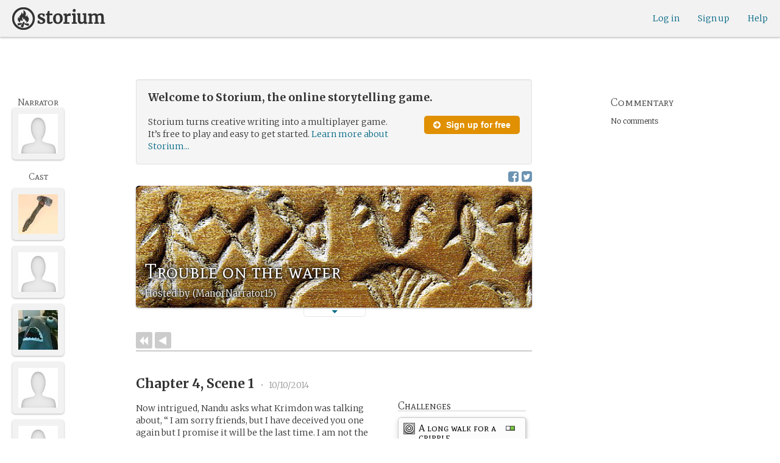

--- FILE ---
content_type: text/html; charset=utf-8
request_url: https://storium.com/game/trouble-on-the-water/
body_size: 25764
content:
<!DOCTYPE html>
<html lang="en" class="enable-wide-layouts " ng-app="storium" ng-strict-di>
  <head>
    <title>Storium — Trouble on the water</title>
    <link rel="icon" type="image/x-icon" href="/favicon.ico?v=2">
    <link rel="apple-touch-icon" href="/363-apple-touch-icon-180px.png">
    <link rel="apple-touch-icon" sizes="120x120" href="/360-apple-touch-icon-120px.png">
    <link rel="apple-touch-icon" sizes="152x152" href="/361-apple-touch-icon-152px.png">
    <link rel="apple-touch-icon" sizes="167x167" href="/362-apple-touch-icon-167px.png">
    <link rel="apple-touch-icon" sizes="180x180" href="/363-apple-touch-icon-180px.png">
    <meta charset="UTF-8">
    <meta http-equiv="Content-type" content="text/html;charset=UTF-8">
    <meta http-equiv="X-UA-Compatible" content="IE=Edge"/>
    <meta name="csrf-param" content="authenticity_token" />
<meta name="csrf-token" content="Pz2MtchwtKe4db12QLzuZ4Ur56J1OfjI/yeo9TEy+2k6qEzdy/hUYCr9dkJ+u1QVHFcPpTwaTxbUN6NlDfJFcA==" />
    <link rel="stylesheet" media="all" href="https://storium.com/webpack/main.9d3ccd606422964e03f8.css" />


        <link href='https://fonts.googleapis.com/css?family=Merriweather:300,700,300italic,700italic|Mate+SC:400' rel='stylesheet' type='text/css'>

      <link rel="canonical" href="https://storium.com/game/trouble-on-the-water" id="html_head_canonical_link"/>

          <script type="text/javascript">
        window.global = window; // fix braintree polyfill
        placeHolderConfig = { hideOnFocus:false } 

var globalAssetPathHack = {};
globalAssetPathHack['TG_Long.png'] = 'https://storium.com/webpack/assets/images/TG_Long.b193aa4725b5c9b7a1ee7b6bf443c01e.png';
globalAssetPathHack['TG_Square.png'] = 'https://storium.com/webpack/assets/images/TG_Square.4695fee31ff7a4b987626bdd3293d3b5.png';
globalAssetPathHack['card-flip-icon.png'] = 'https://storium.com/webpack/assets/images/card-flip-icon.4ed97fc1f6317f0edd78be79a267d65c.png';
globalAssetPathHack['cards-v2/card-type-chartype-default-182x120.png'] = 'https://storium.com/webpack/assets/images/cards-v2/card-type-chartype-default-182x120.260dfd3cf1350b26d077d1975d1c98c3.png';
globalAssetPathHack['cards-v2/card-type-goal-default-182x120.png'] = 'https://storium.com/webpack/assets/images/cards-v2/card-type-goal-default-182x120.b2e66aff5ea71e1dd4c6fc1337aa1a5c.png';
globalAssetPathHack['cards-v2/card-type-icon-chartype-38px-orange.png'] = 'https://storium.com/webpack/assets/images/cards-v2/card-type-icon-chartype-38px-orange.4153f31caddafd08e9029ae27c4ce89f.png';
globalAssetPathHack['cards-v2/card-type-icon-chartype-38px.png'] = 'https://storium.com/webpack/assets/images/cards-v2/card-type-icon-chartype-38px.cbf1182586653af84f6df2ced1b331f8.png';
globalAssetPathHack['cards-v2/card-type-icon-chartype.png'] = 'https://storium.com/webpack/assets/images/cards-v2/card-type-icon-chartype.e1dbf877792ecd681ae9daeecdac07ef.png';
globalAssetPathHack['cards-v2/card-type-icon-goal-38px-orange.png'] = 'https://storium.com/webpack/assets/images/cards-v2/card-type-icon-goal-38px-orange.b14aeb358bacc16b8b59fc4873e4a861.png';
globalAssetPathHack['cards-v2/card-type-icon-goal-38px.png'] = 'https://storium.com/webpack/assets/images/cards-v2/card-type-icon-goal-38px.ee0148ca75a03c2cd1b0a4ec16af41d2.png';
globalAssetPathHack['cards-v2/card-type-icon-goal.png'] = 'https://storium.com/webpack/assets/images/cards-v2/card-type-icon-goal.33d0c67d7043d662ce0adf4c737785da.png';
globalAssetPathHack['cards-v2/card-type-icon-obstacle-38px-orange.png'] = 'https://storium.com/webpack/assets/images/cards-v2/card-type-icon-obstacle-38px-orange.c92b85caa3b57d5b2d6b31333907f1c5.png';
globalAssetPathHack['cards-v2/card-type-icon-obstacle-38px.png'] = 'https://storium.com/webpack/assets/images/cards-v2/card-type-icon-obstacle-38px.4f3302bda6ce2193a8f4795517a7600b.png';
globalAssetPathHack['cards-v2/card-type-icon-obstacle.png'] = 'https://storium.com/webpack/assets/images/cards-v2/card-type-icon-obstacle.ac0bdfd21eeaf910438c3abc69e1e9de.png';
globalAssetPathHack['cards-v2/card-type-icon-person-38px-orange.png'] = 'https://storium.com/webpack/assets/images/cards-v2/card-type-icon-person-38px-orange.70b5f3a79fed0b777d0e94f2d17529e7.png';
globalAssetPathHack['cards-v2/card-type-icon-person-38px.png'] = 'https://storium.com/webpack/assets/images/cards-v2/card-type-icon-person-38px.841a7457e36756bf2e2630576279ebe2.png';
globalAssetPathHack['cards-v2/card-type-icon-person.png'] = 'https://storium.com/webpack/assets/images/cards-v2/card-type-icon-person.fd7eb2e90e60efdbbada58a41c8515ef.png';
globalAssetPathHack['cards-v2/card-type-icon-place-38px-orange.png'] = 'https://storium.com/webpack/assets/images/cards-v2/card-type-icon-place-38px-orange.a0fd679a23e9591fca1f3b9c0a02bb8f.png';
globalAssetPathHack['cards-v2/card-type-icon-place-38px.png'] = 'https://storium.com/webpack/assets/images/cards-v2/card-type-icon-place-38px.e3317fb700365a35b3f890439d9792ef.png';
globalAssetPathHack['cards-v2/card-type-icon-place.png'] = 'https://storium.com/webpack/assets/images/cards-v2/card-type-icon-place.225b4d33cd11d0eb50ce3fbc580db7a9.png';
globalAssetPathHack['cards-v2/card-type-icon-strength-38px-orange.png'] = 'https://storium.com/webpack/assets/images/cards-v2/card-type-icon-strength-38px-orange.e59af1c29547f06606e1ae515aeb01c1.png';
globalAssetPathHack['cards-v2/card-type-icon-strength-38px.png'] = 'https://storium.com/webpack/assets/images/cards-v2/card-type-icon-strength-38px.afb31e3d030920d5798b2712bdb24b7d.png';
globalAssetPathHack['cards-v2/card-type-icon-strength.png'] = 'https://storium.com/webpack/assets/images/cards-v2/card-type-icon-strength.7319abbae84aa20eb411113c3afa41c2.png';
globalAssetPathHack['cards-v2/card-type-icon-subplot-38px-orange.png'] = 'https://storium.com/webpack/assets/images/cards-v2/card-type-icon-subplot-38px-orange.b09adbc0df3b6659f089f9f05f74faea.png';
globalAssetPathHack['cards-v2/card-type-icon-subplot-38px.png'] = 'https://storium.com/webpack/assets/images/cards-v2/card-type-icon-subplot-38px.d57afcff187c70e078ed9cbd302a4a11.png';
globalAssetPathHack['cards-v2/card-type-icon-subplot.png'] = 'https://storium.com/webpack/assets/images/cards-v2/card-type-icon-subplot.d4329182d7f692d9d3706ed5abf98eb4.png';
globalAssetPathHack['cards-v2/card-type-icon-thing-38px-orange.png'] = 'https://storium.com/webpack/assets/images/cards-v2/card-type-icon-thing-38px-orange.5ccb8336de66f8ed24b88319ec71f8e9.png';
globalAssetPathHack['cards-v2/card-type-icon-thing-38px.png'] = 'https://storium.com/webpack/assets/images/cards-v2/card-type-icon-thing-38px.f2ee638fd9a0a34292ce4416073fca0f.png';
globalAssetPathHack['cards-v2/card-type-icon-thing.png'] = 'https://storium.com/webpack/assets/images/cards-v2/card-type-icon-thing.0b8e4d02915f5363e7c7b1b71d28b66e.png';
globalAssetPathHack['cards-v2/card-type-icon-weakness-38px-orange.png'] = 'https://storium.com/webpack/assets/images/cards-v2/card-type-icon-weakness-38px-orange.da2eedb574cdcdd80319bc7bb4c19fda.png';
globalAssetPathHack['cards-v2/card-type-icon-weakness-38px.png'] = 'https://storium.com/webpack/assets/images/cards-v2/card-type-icon-weakness-38px.14c9151585d597f8faabc1b28374a2c5.png';
globalAssetPathHack['cards-v2/card-type-icon-weakness.png'] = 'https://storium.com/webpack/assets/images/cards-v2/card-type-icon-weakness.4a94542ddd510ddd2a941f7cdee21ea2.png';
globalAssetPathHack['cards-v2/card-type-obstacle-default-100x160.png'] = 'https://storium.com/webpack/assets/images/cards-v2/card-type-obstacle-default-100x160.c34ba02cf4d666198114e9e991a7c2b9.png';
globalAssetPathHack['cards-v2/card-type-person-default-100x160.png'] = 'https://storium.com/webpack/assets/images/cards-v2/card-type-person-default-100x160.ae691b975f70a1b039e61aabe7ac049d.png';
globalAssetPathHack['cards-v2/card-type-place-default-100x160.png'] = 'https://storium.com/webpack/assets/images/cards-v2/card-type-place-default-100x160.e22ea5c97b78392958ff1191601369de.png';
globalAssetPathHack['cards-v2/card-type-strength-default-182x120.png'] = 'https://storium.com/webpack/assets/images/cards-v2/card-type-strength-default-182x120.10bffc22478b53ad5a7df13fb9e37186.png';
globalAssetPathHack['cards-v2/card-type-subplot-default-182x120.png'] = 'https://storium.com/webpack/assets/images/cards-v2/card-type-subplot-default-182x120.96ab7f385fea8afdf8e1c2573c6b4a2f.png';
globalAssetPathHack['cards-v2/card-type-thing-default-182x120.png'] = 'https://storium.com/webpack/assets/images/cards-v2/card-type-thing-default-182x120.41be0c9a010f75cb628f2291d0617755.png';
globalAssetPathHack['cards-v2/card-type-weakness-default-182x120.png'] = 'https://storium.com/webpack/assets/images/cards-v2/card-type-weakness-default-182x120.c9a679c725c5e6d4892646429f740df6.png';
globalAssetPathHack['challenge-outcome-icon-strong.png'] = 'https://storium.com/webpack/assets/images/challenge-outcome-icon-strong.a233eab0ac9b5e0373716bb87282be35.png';
globalAssetPathHack['challenge-outcome-icon-uncertain.png'] = 'https://storium.com/webpack/assets/images/challenge-outcome-icon-uncertain.2976eb22c9a9a47feb3e92a9b34b63eb.png';
globalAssetPathHack['challenge-outcome-icon-weak.png'] = 'https://storium.com/webpack/assets/images/challenge-outcome-icon-weak.cfcbca5a62ff0aaed0099e8332d9b030.png';
globalAssetPathHack['nanowrimo-logo.png'] = 'https://storium.com/webpack/assets/images/nanowrimo-logo.a6f21c433446a2f5e269442186272056.png';
globalAssetPathHack['round-kickstarter-logo.png'] = 'https://storium.com/webpack/assets/images/round-kickstarter-logo.e86926887a65f9667cba7a53610a905f.png';
globalAssetPathHack['spiffy_f5f5f5_14x14.gif'] = 'https://storium.com/webpack/assets/images/spiffy_f5f5f5_14x14.c9a0bd2fa63249c764bb2e4808efb13d.gif';
globalAssetPathHack['spiffy_fff_14x14.gif'] = 'https://storium.com/webpack/assets/images/spiffy_fff_14x14.fb1e5086721bac9dc72a3991fe9999a5.gif';
globalAssetPathHack['spiffy_fff_20x20.gif'] = 'https://storium.com/webpack/assets/images/spiffy_fff_20x20.1762214e4aa81f2469ba7df628fa91ce.gif';
globalAssetPathHack['templates/achievementToast.html'] = 'https://storium.com/webpack/assets/templates/achievementToast.63c5e7b6ec7e77f9bbf7aa22e04f7415.html';
globalAssetPathHack['templates/cards/confirmActionModal.html'] = 'https://storium.com/webpack/assets/templates/cards/confirmActionModal.05e799fbb7fb6ca2c2f99a2e4646aedb.html';
globalAssetPathHack['templates/cards/editCardModal.html'] = 'https://storium.com/webpack/assets/templates/cards/editCardModal.7ce2452d4eedd9791cc2d827fa14fa5b.html';
globalAssetPathHack['templates/cards/editor.html'] = 'https://storium.com/webpack/assets/templates/cards/editor.de0bfaef2a616168e978fb93c6559e05.html';
globalAssetPathHack['templates/cards/narratorAddCardModal.html'] = 'https://storium.com/webpack/assets/templates/cards/narratorAddCardModal.8de8c173f11aac5bf78aec237af16998.html';
globalAssetPathHack['templates/cards/stack.html'] = 'https://storium.com/webpack/assets/templates/cards/stack.03e8aeff77b4175eea624f5359c17cbc.html';
globalAssetPathHack['templates/character/bannerlessSheet.html'] = 'https://storium.com/webpack/assets/templates/character/bannerlessSheet.28eaebb0d6e8284a079195dcbc6c053d.html';
globalAssetPathHack['templates/character/cards.html'] = 'https://storium.com/webpack/assets/templates/character/cards.fdc0923a7c5feef124a66a70d0102745.html';
globalAssetPathHack['templates/chargen/card_editor.html'] = 'https://storium.com/webpack/assets/templates/chargen/card_editor.727b9a518ac997c2b4af132a17480bf5.html';
globalAssetPathHack['templates/chargen/choose_modal.html'] = 'https://storium.com/webpack/assets/templates/chargen/choose_modal.6f5bc2b0b44bd44d3cb3b8c0ba370448.html';
globalAssetPathHack['templates/chargen/confirmCancelModal.html'] = 'https://storium.com/webpack/assets/templates/chargen/confirmCancelModal.da418e79e506bad7e598d0dccef56280.html';
globalAssetPathHack['templates/chargen/edit_modal.html'] = 'https://storium.com/webpack/assets/templates/chargen/edit_modal.be66996f025e886c3ef7aeb74a0460df.html';
globalAssetPathHack['templates/debugGsm.html'] = 'https://storium.com/webpack/assets/templates/debugGsm.1ea6d37daad9343e9e8dbd4923e76d63.html';
globalAssetPathHack['templates/entry/characterGiveCardModal.html'] = 'https://storium.com/webpack/assets/templates/entry/characterGiveCardModal.fb8b3c2290bb7aaa94551ecdce28474f.html';
globalAssetPathHack['templates/entry/characterManageCardsModal.html'] = 'https://storium.com/webpack/assets/templates/entry/characterManageCardsModal.d78e2b150db7c2b68c782473b57bdc2f.html';
globalAssetPathHack['templates/entry/choose_action_card_modal.html'] = 'https://storium.com/webpack/assets/templates/entry/choose_action_card_modal.4b1c9b6aa063f9b46b565df0fd703661.html';
globalAssetPathHack['templates/entry/choose_challenge_modal.html'] = 'https://storium.com/webpack/assets/templates/entry/choose_challenge_modal.95ae8588d91c7a0603889823039b1f90.html';
globalAssetPathHack['templates/entry/choose_pickup_card_modal.html'] = 'https://storium.com/webpack/assets/templates/entry/choose_pickup_card_modal.381f7e00127c0549c1d3d7082e93bda5.html';
globalAssetPathHack['templates/entry/confirmCancelRevisionRequestModal.html'] = 'https://storium.com/webpack/assets/templates/entry/confirmCancelRevisionRequestModal.73ade6396b8427abbc443fa66ab3a3c9.html';
globalAssetPathHack['templates/entry/confirmDeleteEntryModal.html'] = 'https://storium.com/webpack/assets/templates/entry/confirmDeleteEntryModal.e9f79bddc7d41ca9a6bad6e135a1efc6.html';
globalAssetPathHack['templates/entry/confirmDiscardModal.html'] = 'https://storium.com/webpack/assets/templates/entry/confirmDiscardModal.9e6c785eda4ef77aec30d334413d174e.html';
globalAssetPathHack['templates/entry/confirmRotationOnPublish.html'] = 'https://storium.com/webpack/assets/templates/entry/confirmRotationOnPublish.e76720771f92449508b46839b093a1f9.html';
globalAssetPathHack['templates/entry/defineSubplotCardModal.html'] = 'https://storium.com/webpack/assets/templates/entry/defineSubplotCardModal.2b4d8362c985e4ee90627b631d3d1882.html';
globalAssetPathHack['templates/entry/narratorChallengeModal.html'] = 'https://storium.com/webpack/assets/templates/entry/narratorChallengeModal.64a01a39745560ed445e66cab9dfde8f.html';
globalAssetPathHack['templates/entry/narratorGiveCardModal.html'] = 'https://storium.com/webpack/assets/templates/entry/narratorGiveCardModal.ab255bfc8b101da5f3fc751d8a7e2b75.html';
globalAssetPathHack['templates/entry/narrator_cards_browser.html'] = 'https://storium.com/webpack/assets/templates/entry/narrator_cards_browser.6b7d398dd0be89b274ea2dbc247e8dcd.html';
globalAssetPathHack['templates/entry/narrator_character_cards_browser.html'] = 'https://storium.com/webpack/assets/templates/entry/narrator_character_cards_browser.1a49ccec9702887f25aadf1a71bf80fd.html';
globalAssetPathHack['templates/entry/narrator_editor_tabs.html'] = 'https://storium.com/webpack/assets/templates/entry/narrator_editor_tabs.1c1348e0e99ad54e157f94a91770494b.html';
globalAssetPathHack['templates/entry/playChallengeCardModal.html'] = 'https://storium.com/webpack/assets/templates/entry/playChallengeCardModal.db3c3cbc140e22d0a0acc0959f7231b5.html';
globalAssetPathHack['templates/entry/playPickupCardModal.html'] = 'https://storium.com/webpack/assets/templates/entry/playPickupCardModal.b31f1017700892b56081a5c2f8cbb71b.html';
globalAssetPathHack['templates/entry/playPlaceCardModal.html'] = 'https://storium.com/webpack/assets/templates/entry/playPlaceCardModal.592fe5a7e4f8297b22d192d7081e7d7d.html';
globalAssetPathHack['templates/forum/editPostModal.html'] = 'https://storium.com/webpack/assets/templates/forum/editPostModal.012fd8d046140c38bb7f473bcd4ef2d4.html';
globalAssetPathHack['templates/forum/editReplyModal.html'] = 'https://storium.com/webpack/assets/templates/forum/editReplyModal.b4d67d686195d40318fb44ea04c0ae46.html';
globalAssetPathHack['templates/forum/newThreadModal.html'] = 'https://storium.com/webpack/assets/templates/forum/newThreadModal.e20a7c0d4e0c0da5d9dddcaa2232df05.html';
globalAssetPathHack['templates/game/activitySummary.html'] = 'https://storium.com/webpack/assets/templates/game/activitySummary.aa5bfabe33cdd8a4ccf5346166954726.html';
globalAssetPathHack['templates/game/cantEditMultipleEntriesModal.html'] = 'https://storium.com/webpack/assets/templates/game/cantEditMultipleEntriesModal.249027b16d6324a3003cf5d5a54d5a26.html';
globalAssetPathHack['templates/game/cast.html'] = 'https://storium.com/webpack/assets/templates/game/cast.ba7b83c7e915b414ff483909fa506d5a.html';
globalAssetPathHack['templates/game/characterCommentsBox.html'] = 'https://storium.com/webpack/assets/templates/game/characterCommentsBox.b0881cc383c15b82b2e391a05a8982e6.html';
globalAssetPathHack['templates/game/commentSidebar.html'] = 'https://storium.com/webpack/assets/templates/game/commentSidebar.4591ad68d2b9308d340ee12d2262a64a.html';
globalAssetPathHack['templates/game/confirmTurnOffRN.html'] = 'https://storium.com/webpack/assets/templates/game/confirmTurnOffRN.e11bfd0b5c18eec48dcaf8ab00f3f768.html';
globalAssetPathHack['templates/game/editableGreenRoomBanner.html'] = 'https://storium.com/webpack/assets/templates/game/editableGreenRoomBanner.586b9c3a812daca793da691c62a6bc65.html';
globalAssetPathHack['templates/game/entry.html'] = 'https://storium.com/webpack/assets/templates/game/entry.b1fd55485c0aadf05c4cfc5dae4788d4.html';
globalAssetPathHack['templates/game/entryAutoText.html'] = 'https://storium.com/webpack/assets/templates/game/entryAutoText.b15de1df0173cf6a7d030f8ac63df293.html';
globalAssetPathHack['templates/game/entryEditor.html'] = 'https://storium.com/webpack/assets/templates/game/entryEditor.7fe222e768df72aceeed0d5db36904a3.html';
globalAssetPathHack['templates/game/entryEditorImage.html'] = 'https://storium.com/webpack/assets/templates/game/entryEditorImage.6bba09a907dab3290949aa5d86b177e0.html';
globalAssetPathHack['templates/game/entryPlayedCards.html'] = 'https://storium.com/webpack/assets/templates/game/entryPlayedCards.edb42434c51afd95207d8e528e7a8022.html';
globalAssetPathHack['templates/game/gameMgmtTools.html'] = 'https://storium.com/webpack/assets/templates/game/gameMgmtTools.2624cbee806ddecf82cfe34bb32e8e61.html';
globalAssetPathHack['templates/game/gameSetupProgress.html'] = 'https://storium.com/webpack/assets/templates/game/gameSetupProgress.e544338ff1429f103a46e693545f6055.html';
globalAssetPathHack['templates/game/gameplayAlerts.html'] = 'https://storium.com/webpack/assets/templates/game/gameplayAlerts.127c54a161a7b6bf0302a7dc5b673d98.html';
globalAssetPathHack['templates/game/greenRoom.html'] = 'https://storium.com/webpack/assets/templates/game/greenRoom.104f86f8a9eba1557bf2d762126f3a9b.html';
globalAssetPathHack['templates/game/greenRoomCharacterTab.html'] = 'https://storium.com/webpack/assets/templates/game/greenRoomCharacterTab.db10a616d5a280892f0a54e9baf352fa.html';
globalAssetPathHack['templates/game/greenRoomDiscussion.html'] = 'https://storium.com/webpack/assets/templates/game/greenRoomDiscussion.60b2f44595da20a8e3a7634045c136da.html';
globalAssetPathHack['templates/game/greenRoomPlayers.html'] = 'https://storium.com/webpack/assets/templates/game/greenRoomPlayers.a27c816855459596aa9ffcfd18fb8345.html';
globalAssetPathHack['templates/game/inviteAdditionalModal.html'] = 'https://storium.com/webpack/assets/templates/game/inviteAdditionalModal.77cce418d7252f0493bfd5105d014056.html';
globalAssetPathHack['templates/game/invitePlayerModal.html'] = 'https://storium.com/webpack/assets/templates/game/invitePlayerModal.78ee3ef2db44510fe85cc4f4d7b25584.html';
globalAssetPathHack['templates/game/manageGameSettings.html'] = 'https://storium.com/webpack/assets/templates/game/manageGameSettings.9f1ee105cd04b9d9f89e6d387b0dfbb6.html';
globalAssetPathHack['templates/game/manageInvites.html'] = 'https://storium.com/webpack/assets/templates/game/manageInvites.54c12b5d235e84ce9ca0e9e1d4cdb81c.html';
globalAssetPathHack['templates/game/managePlayers.html'] = 'https://storium.com/webpack/assets/templates/game/managePlayers.854bf1514cca09e26731ab863bcce897.html';
globalAssetPathHack['templates/game/managePregens.html'] = 'https://storium.com/webpack/assets/templates/game/managePregens.6ef0b5cb5406d1118f69ca25de3d8fc3.html';
globalAssetPathHack['templates/game/managePremise.html'] = 'https://storium.com/webpack/assets/templates/game/managePremise.810009b8f7bf89e7e689fddeecf0b89d.html';
globalAssetPathHack['templates/game/manageRotationOrder.html'] = 'https://storium.com/webpack/assets/templates/game/manageRotationOrder.6bc2b2ddb2870aca7bfed5860beecb9a.html';
globalAssetPathHack['templates/game/moveEditForm.html'] = 'https://storium.com/webpack/assets/templates/game/moveEditForm.bf624e758b2e3681b7f6d5ad9f0d6499.html';
globalAssetPathHack['templates/game/narrationStyleChoice.html'] = 'https://storium.com/webpack/assets/templates/game/narrationStyleChoice.eaf72e66ac5b06ac7d6cca0148ab3c18.html';
globalAssetPathHack['templates/game/pacingProgressBar.html'] = 'https://storium.com/webpack/assets/templates/game/pacingProgressBar.38b2e3e38a6d8d6afc23ca3a0051dd27.html';
globalAssetPathHack['templates/game/pacingTip.html'] = 'https://storium.com/webpack/assets/templates/game/pacingTip.c33bc864fda4b7ef735e3d93e02012bb.html';
globalAssetPathHack['templates/game/page.html'] = 'https://storium.com/webpack/assets/templates/game/page.9caaa5e2aa1d1b0f8fc29a8f20a6e5e0.html';
globalAssetPathHack['templates/game/premiseDraftBulldozed.html'] = 'https://storium.com/webpack/assets/templates/game/premiseDraftBulldozed.af9019c041bb8a93760d830f19888629.html';
globalAssetPathHack['templates/game/refreshCardsModal.html'] = 'https://storium.com/webpack/assets/templates/game/refreshCardsModal.0f219c4f520057eda1cd63efe201e8ce.html';
globalAssetPathHack['templates/game/sceneEditForm.html'] = 'https://storium.com/webpack/assets/templates/game/sceneEditForm.81768e0871e4ef7dfcde1a03d91740c4.html';
globalAssetPathHack['templates/game/sheet.html'] = 'https://storium.com/webpack/assets/templates/game/sheet.790c20914e861fa69888aa535d7874d3.html';
globalAssetPathHack['templates/game/switchRoleConfirmationModal.html'] = 'https://storium.com/webpack/assets/templates/game/switchRoleConfirmationModal.159b56df10d116882cbbdfc1018ef672.html';
globalAssetPathHack['templates/game/unmergedEventsModal.html'] = 'https://storium.com/webpack/assets/templates/game/unmergedEventsModal.44a954c6fb5fed33b4e32d43700dd5ec.html';
globalAssetPathHack['templates/game/worldCards.html'] = 'https://storium.com/webpack/assets/templates/game/worldCards.89d7f87fdb5a13abffee3caffceb304d.html';
globalAssetPathHack['templates/narratorTutorial.html'] = 'https://storium.com/webpack/assets/templates/narratorTutorial.6b41d29cd4a680c6fa699e5d9e6efa4c.html';
globalAssetPathHack['templates/shared/alert.html'] = 'https://storium.com/webpack/assets/templates/shared/alert.523f08fdc2c01723ffa5d25c156cf6af.html';
globalAssetPathHack['templates/shared/attributionModal.html'] = 'https://storium.com/webpack/assets/templates/shared/attributionModal.3d698c6bfe3c8ec0b0d2380fc0e74847.html';
globalAssetPathHack['templates/shared/chooseImageModal.html'] = 'https://storium.com/webpack/assets/templates/shared/chooseImageModal.1cbefecbc37097a0dcef156718154e52.html';
globalAssetPathHack['templates/shared/crop_modal.html'] = 'https://storium.com/webpack/assets/templates/shared/crop_modal.c9e400350f71b7d1c57b3ec02dbdc3c3.html';
globalAssetPathHack['templates/shared/error_modal.html'] = 'https://storium.com/webpack/assets/templates/shared/error_modal.addbfa342bae1b2b28a1d71f66071dc7.html';
globalAssetPathHack['templates/shared/explainNSFW.html'] = 'https://storium.com/webpack/assets/templates/shared/explainNSFW.f04334683553135c8cd55e341e9aae31.html';
globalAssetPathHack['templates/shared/flagConfirmation.html'] = 'https://storium.com/webpack/assets/templates/shared/flagConfirmation.490b42e197d2979e78960e807d019a86.html';
globalAssetPathHack['templates/shared/flagUndoConfirmation.html'] = 'https://storium.com/webpack/assets/templates/shared/flagUndoConfirmation.40c78bda714adeade4dc2f12de9f7506.html';
globalAssetPathHack['templates/shared/maintenance_modal.html'] = 'https://storium.com/webpack/assets/templates/shared/maintenance_modal.2e00a7f3b67e493a7b3fdaa1ddc9b16f.html';
globalAssetPathHack['templates/shared/notice_modal.html'] = 'https://storium.com/webpack/assets/templates/shared/notice_modal.eb24fae8cb5ee14756ff98eb8ada9a62.html';
globalAssetPathHack['three-storycards.png'] = 'https://storium.com/webpack/assets/images/three-storycards.9899d7ce661d567032f9c474982be949.png';
var globalRouteHelperHack = {};
globalRouteHelperHack['sign_in_with_twitter_path'] = '/sign_in_with_twitter';
globalRouteHelperHack['freemium_overrun_path'] = '/review_limits';

        var globalLogTagUUID = '040fdf0';
        var globalAuthUserIsModerator = false;
        var globalFormAuthenticityToken = 'rsHmbuqiO89fy8w579Lpd96kI6Zr9WVsEnxRdXK8H7irVCYG6SrbCM1DBw3R1VMFR9jLoSLW0rI5bFrlTnyhoQ==';
        var globalCiCookie = document.cookie.replace(/(?:(?:^|.*;\s*)ci\s*\=\s*([^;]*).*$)|^.*$/, "$1");
        var globalPageNonce = '60ccf80fb4fd8e612445dcde54e33e46';
          var globalFbAppId = '1484104311804017';
          var globalGoogleOauthClientId = '705665870666-1harkh9m4ods5fu99alp4rdt20ssbk8j.apps.googleusercontent.com';
          var globalGrecaptchaSiteKey = '6LfSnqQUAAAAAHZZzfPFqRrIIreNGoai1-ObTBHQ';
        var globalAzkabanTimeout = 60;
          var globalAzkabanDisabled = true;
        var globalAppConst = {"BETA_DISCOUNT_ANNUAL":1000,"DEFAULT_ANNUAL_PRICE":4000,"DEFAULT_MONTHLY_PRICE":500,"FREEMIUM_SLOTS_PER_GAME":8,"FREEMIUM_MAX_GAMES_PER_USER":3,"MIN_ANNUAL_PRICE":2500,"MIN_MONTHLY_PRICE":300,"PAY_WELL_UI_CONTEXT_MEMBERSHIP_PERK":"membership_perk","PAY_WELL_UI_CONTEXT_MEMBERSHIP_UPD_BILLING":"membership_upd_billing","PRODUCT_KEY_GA_MEMBER_1MO":"sp1_ga_member_1mo","PRODUCT_KEY_GA_MEMBER_1YR":"sp1_ga_member_1yr","PRODUCT_KEY_GA_THE_DEAL":"sp1_ga_the_deal","PRODUCT_KEY_GIFT_MEMBER_NEW":"sp1_gift_member_new","PRODUCT_KEY_GIFT_PIONEER_NEW":"sp1_gift_pioneer_new","SLIDER_MAX_ANNUAL_PRICE":10000,"SLIDER_MAX_MONTHLY_PRICE":1000,"THE_DEAL_GA_PRICE":2000,"THE_DEAL_GA_PRICE_DOLLARS":20,"visibilities_for_play_prefs":["gv_public","gv_mixed","gv_private","gv_authed","gv_host_friends"],"visibilities_map_for_play_prefs":{"gv_public":"Public","gv_mixed":"Public with private commentary","gv_private":"Private","gv_authed":"Storium users only","gv_host_friends":"Host’s friends"},"social_share_vis":["gv_public","gv_mixed"],"vis_req_pop":["gv_mixed","gv_authed","gv_private","gv_host_friends"],"FORUM_CATEGORY_SLUGS":{"fcat_lfg":"lfg","fcat_advice":"advice","fcat_showcase":"showcase","fcat_newcomers":"newcomers","fcat_general":"general","fcat_announcements":"announcements","fcat_members":"members","fcat_mentors":"mentors","fcat_edu_announcements":"edu_announcements","fcat_edu_general":"edu_general","fcat_edu_newcomers":"edu_newcomers","fcat_edu_advice":"edu_advice","fcat_edu_feedback":"edu_feedback"},"SFC1":"sfc1","SFC2":"sfc2","SFC3":"sfc3","deletions_path":"/deletions","suspended_games_path":"/your-games?mode=suspended","oi_beginner_path":"/games/for_beginners","CLOUDFRONT_HOST":"storium.com","grecaptcha_v3_site_key":"6LcdjbIiAAAAAN-wU_YnIFGl_TkZzo4gxFazXrcw"}
      </script>

      <script src="https://storium.com/webpack/client-bundle.2b55b7e83a6f3c8879e9.js"></script>

      <script type="text/javascript">
        angular.module('storium.services').service('authUser',function() {
          var obj = jQuery.parseJSON('{}');
          obj.cantJoinGamePidDueToMaxGames = function(gamePid){
            return (obj.at_max_games_pids && obj.at_max_games_pids.indexOf(gamePid) === -1);
          }
          obj.new_achievements = jQuery.parseJSON('[]');
          window.getStore('authUser').importVob(obj);
          return obj;
        });

        // this is a shortcut used frequenty for debugging the application, it
        // gets the angular scope at whatever element was last inspected in the
        // chrome dev tools:
        // eval(ss) in the console and then
        // s.gameplay.gsm.whateverINeed (assigning to a local var allows for
        // property autocompletion)
        var ss = "s=angular.element($0).scope()"
       
      </script>
      <script>
  (function(i,s,o,g,r,a,m){i['GoogleAnalyticsObject']=r;i[r]=i[r]||function(){
  (i[r].q=i[r].q||[]).push(arguments)},i[r].l=1*new Date();a=s.createElement(o),
  m=s.getElementsByTagName(o)[0];a.async=1;a.src=g;m.parentNode.insertBefore(a,m)
  })(window,document,'script','//www.google-analytics.com/analytics.js','ga');
  ga('create', 'UA-74522308-1', 'storium.com');
  ga('set', 'page', 'pv_game_show')
  ga('send', 'pageview');
</script>

      <script src="https://www.google.com/recaptcha/api.js?render=6LcdjbIiAAAAAN-wU_YnIFGl_TkZzo4gxFazXrcw"></script>

    

      <base href="/game/trouble-on-the-water/">
  <script>
  </script>
  <meta name="description" content="“Trouble on the water” is a game on Storium. Storium combines creative writing with a card game to let friends write stories together.">
    <meta property="fb:app_id" content="1484104311804017" />
  <meta property="og:url" content="https://storium.com/game/trouble-on-the-water">
  <meta property="og:title" content="Read “Trouble on the water” on Storium">
  <meta property="og:description" content="A story being written on Storium, the online storytelling game — It is the dawn of civilization.

A neolithic revolution is allowing humans to cease their nomadic wanderings. Permanent settlements are springing up in fertile river valleys around the world, places that will someday be known as Mesopotamia, Egypt, China, and India.

Plants and animals have been domesticated, bending to the will of those with the patience and understanding to change the course of evolution. Simple tribal roles and traditions have grown into complex institutions of government and religion. Advanced technology has afforded the luxury of specialization, advancing everything from art to architecture to record keeping.

It is a time of adventure and opportunity, where humanity has awakened to understand its true potential.

But, it is also a time of great peril.

The world remains a wild, unforgiving place, fraught with danger. The horrors of famine, disease, wild animals, and natural disasters threaten to snuff out civilization’s flickering light, as does the cruelty,...">
  <meta property="og:site_name" content="Storium">
  <meta property="og:type" content="article">
  <meta name="twitter:card" content="summary_large_image" />
  <meta name="twitter:site" content="@Storium" />
  <meta name="twitter:title" content="Read “Trouble on the water” on Storium" />
  <meta name="twitter:description" content="A story being written on Storium, the online storytelling game — It is the dawn of civilization.

A neolithic revolution is allowing humans to cease their nomadic wanderings. Permanent settlements are springing up in fertile river valleys around the world, places that will someday be known as Mesopotamia, Egypt, China, and India.

Plants and animals have been domesticated, bending to the will of those with the patience and understanding to change the course of evolution. Simple tribal roles and traditions have grown into complex institutions of government and religion. Advanced technology has afforded the luxury of specialization, advancing everything from art to architecture to record keeping.

It is a time of adventure and opportunity, where humanity has awakened to understand its true potential.

But, it is also a time of great peril.

The world remains a wild, unforgiving place, fraught with danger. The horrors of famine, disease, wild animals, and natural disasters threaten to snuff out civilization’s flickering light, as does the cruelty,..." />
  <meta itemscope itemtype="http://schema.org/Article" />
  <meta itemprop="headline" content="Read “Trouble on the water” on Storium" />
  <meta itemprop="description" content="A story being written on Storium, the online storytelling game — It is the dawn of civilization.

A neolithic revolution is allowing humans to cease their nomadic wanderings. Permanent settlements are springing up in fertile river valleys around the world, places that will someday be known as Mesopotamia, Egypt, China, and India.

Plants and animals have been domesticated, bending to the will of those with the patience and understanding to change the course of evolution. Simple tribal roles and traditions have grown into complex institutions of government and religion. Advanced technology has afforded the luxury of specialization, advancing everything from art to architecture to record keeping.

It is a time of adventure and opportunity, where humanity has awakened to understand its true potential.

But, it is also a time of great peril.

The world remains a wild, unforgiving place, fraught with danger. The horrors of famine, disease, wild animals, and natural disasters threaten to snuff out civilization’s flickering light, as does the cruelty,..." />
    <meta property="og:image" content="https://cloudinary-a.akamaihd.net/protagonistlabs/image/upload/a_exif//w_500,h_200,c_fill/e_sharpen:50/shiva_pashupati_crop_ysshww.jpg">
    <meta property="og:image:width" content="500">
    <meta property="og:image:height" content="200">
    <meta name="twitter:image" content="https://cloudinary-a.akamaihd.net/protagonistlabs/image/upload/a_exif//w_500,h_200,c_fill/e_sharpen:50/shiva_pashupati_crop_ysshww.jpg" />
    <meta itemprop="image" content="https://cloudinary-a.akamaihd.net/protagonistlabs/image/upload/a_exif//w_500,h_200,c_fill/e_sharpen:50/shiva_pashupati_crop_ysshww.jpg" />
  <script>
      window.getStore('peopleMgmt').setGameFollowers(jQuery.parseJSON('[]'))
    window.getStore('gameplayInit').bulkSet({
        newEvents: angular.fromJson('[{\"seqId\":\"2430\",\"refSeqId\":\"\",\"role\":\"narrator\",\"userPid\":\"s6mww0\",\"createdAt\":\"2015-01-11 16:22:40.457561 UTC\",\"type\":\"startEntry\",\"params\":{\"format\":\"establishment\",\"displayDate\":\"2014-10-10 03:53:00 UTC\",\"betaMigrated\":true},\"gev\":1},\n{\"seqId\":\"2440\",\"refSeqId\":\"2430\",\"role\":\"narrator\",\"userPid\":\"s6mww0\",\"createdAt\":\"2015-01-11 16:22:40.461692 UTC\",\"type\":\"setEntryAttrs\",\"params\":{\"description\":\"Now intrigued, Nandu asks what Krimdon was talking about, \\\" I am sorry friends, but I have deceived you one again but I promise it will be the last time. I am not the poor man I had told you I was. My father is a rich man that I had left behind for a life of adventure. I will take you there. It is not far from here. We will feast like kings and I will repay you sevenfold for the hardships I have brought unto you all.\\\" Astonished, all the men became very excited and started thanking Krimdon. Kizurra then said, \\\"But what of Nandu\'s leg? How far is your fathers house?\\\" Krimdon winced because he had not though of this.\",\"imageAssetId\":null,\"imageAssetCrop\":null,\"attributionUrl\":null,\"attributionText\":null,\"displayDate\":\"2014-10-10 03:53:00 UTC\",\"advancement\":\"chapter\",\"betaMigrated\":true},\"gev\":1},\n{\"seqId\":\"2450\",\"refSeqId\":\"2430\",\"role\":\"narrator\",\"userPid\":\"s6mww0\",\"createdAt\":\"2015-01-11 16:22:40.465631 UTC\",\"type\":\"playChallengeCard\",\"params\":{\"cardId\":\"o_93\",\"points\":2,\"successStakes\":\"This is great well get there in no time!\",\"failureStakes\":\"That\'s ok. You guys can just leave me. I\'ll catch up...\",\"playGuid\":\"70efdf2ec9b086079795c442636b55fb\",\"displayDate\":\"2014-10-10 03:53:00 UTC\",\"betaMigrated\":true},\"gev\":1},\n{\"seqId\":\"2460\",\"refSeqId\":\"2430\",\"role\":\"narrator\",\"userPid\":\"s6mww0\",\"createdAt\":\"2015-01-11 16:22:40.469362 UTC\",\"type\":\"publishEntry\",\"params\":{\"displayDate\":\"2014-10-10 03:53:00 UTC\",\"betaMigrated\":true},\"gev\":1},\n{\"seqId\":\"2470\",\"refSeqId\":\"\",\"role\":\"character:1170\",\"userPid\":\"e7yt7j\",\"createdAt\":\"2015-01-11 16:22:40.476145 UTC\",\"type\":\"startEntry\",\"params\":{\"format\":\"move\",\"displayDate\":\"2014-10-10 04:29:16 UTC\",\"betaMigrated\":true},\"gev\":1},\n{\"seqId\":\"2480\",\"refSeqId\":\"2470\",\"role\":\"character:1170\",\"userPid\":\"e7yt7j\",\"createdAt\":\"2015-01-11 16:22:40.480587 UTC\",\"type\":\"setEntryAttrs\",\"params\":{\"description\":\"Krimdon has not even thought about what his journey would be like if he ever changed his stubborn mind about reuniting with his father figure. It seemed as if it would have never happened with all the planning and the things he said to his father before he made his amazing adventure in between the Tigeris and Euphrates River. Krimdon remembered all the pain he had endured when he left his father\'s shadow knowing it would make his mother mad, and then realized how long it took for him to leave. \\\"My dear friends, it shall take no more than a day to enter my father\'s great kingdom! For you shall all see what the words of my mouth have been trying to tell you!\\\" Everyone seemed pretty amped up about Krimdon\'s real home, but not as much as Nandu, who would give another part of his body to seek rest in a safe place and feast like kings. So the group of companions made the desicion to go along a follow Krimdon\'s to his father\'s place. The journey they all took was unbelievably adventurous! Within those 24 hours, these group of friends had to survive of what little food they had left; decide when to stop and know when to keep going; and compromise through intense arguments. Once they had finally made it to the gates of Krimdon\'s father, a man dressed in uniform approached the group of companions and asked what was their purpose for approaching King Krim\'s land. \\\"We came to be in the presence of my father, so that I will be able to give rest to my friends, and eat the meals that have the taste as if made from Shamash himself!\\\" The man laughed and then asked \\\"Blasphemy! How dare you mock the father of the son who he once had and then try to pose yourself as him! You do not even dress in the clothing that his father would send him out in! Ha! You do not even the name that his son which his father has given him!\\\" Krimdon slowly squints at the man and then says, \\\"You shall be in much trouble once my father realizes that you have insulted me I front of my brothers! You would not even have been able to be the lowest of my servants! Lastly for your final request, my birth name is Krimdon!\\\"\",\"imageAssetId\":null,\"imageAssetCrop\":null,\"attributionUrl\":null,\"attributionText\":null,\"displayDate\":\"2014-10-10 04:29:16 UTC\",\"betaMigrated\":true},\"gev\":1},\n{\"seqId\":\"2490\",\"refSeqId\":\"2470\",\"role\":\"character:1170\",\"userPid\":\"e7yt7j\",\"createdAt\":\"2015-01-11 16:22:40.484992 UTC\",\"type\":\"chooseChallengeCard\",\"params\":{\"cardId\":\"o_93\",\"playGuid\":\"6f4922f45568161a8cdf4ad2299f6d23\",\"refPlayGuid\":\"70efdf2ec9b086079795c442636b55fb\",\"displayDate\":\"2014-10-10 04:29:16 UTC\",\"betaMigrated\":true},\"gev\":1},\n{\"seqId\":\"2500\",\"refSeqId\":\"2470\",\"role\":\"character:1170\",\"userPid\":\"e7yt7j\",\"createdAt\":\"2015-01-11 16:22:40.488896 UTC\",\"type\":\"playCardOnChallenge\",\"params\":{\"cardId\":\"o_19\",\"playGuid\":\"1f0e3dad99908345f7439f8ffabdffc4\",\"stackGuid\":\"chargen_1170_strength\",\"displayDate\":\"2014-10-10 04:29:16 UTC\",\"betaMigrated\":true},\"gev\":1},\n{\"seqId\":\"2510\",\"refSeqId\":\"2470\",\"role\":\"character:1170\",\"userPid\":\"e7yt7j\",\"createdAt\":\"2015-01-11 16:22:40.492638 UTC\",\"type\":\"publishEntry\",\"params\":{\"displayDate\":\"2014-10-10 04:29:16 UTC\",\"betaMigrated\":true},\"gev\":1},\n{\"seqId\":\"2520\",\"refSeqId\":\"\",\"role\":\"character:1100\",\"userPid\":\"e7vv85\",\"createdAt\":\"2015-01-11 16:22:40.500283 UTC\",\"type\":\"startEntry\",\"params\":{\"format\":\"move\",\"displayDate\":\"2014-10-10 04:45:06 UTC\",\"betaMigrated\":true},\"gev\":1},\n{\"seqId\":\"2530\",\"refSeqId\":\"2520\",\"role\":\"character:1100\",\"userPid\":\"e7vv85\",\"createdAt\":\"2015-01-11 16:22:40.505217 UTC\",\"type\":\"setEntryAttrs\",\"params\":{\"description\":\"Kizurra is still holding Nandu up, while Krimdon is in a shouting match with the man at the gate. He shouts one final statement and the man bows, apologizes, then quickly runs to open the gate. He sits inside of the gatekeepers shack and prays to the gods that he may keep his job, and Kizurra understands why. He has just insulted the young prince, and fears for the worst. Kizurra feels something poking his back, that has been a constant pain throughout their journey here. He realizes as he was climbing, the boatman managed to sneak the axe he had paid originally with into his belt strap. He sees this to his advantage, and now he may be able to present his merchandise to the king, and live a good life. They enter the kingdom and there is servants and cooks lined up along the walkway to the main entrance, where they are welcomed by none other than the king himself, King Krim. He looks at the three men, Nandu who is now limping and holding onto Kizurra, And his son, Krimdon, who wears tattered garments and fabrics as clothing. Nandu looks famished, as well as very injured. \\\"You, what is your name, and why does your ankle swell like that of a fat maiden?\\\" Says the King. Nandu replies, \\\"I jumped off of a boat, as a sacrifice during the flood. I was ensuring my fellow friends would survive, even if it meant my life.\\\" He looks to Kizurra. \\\"Why do you bear an axe, and yet into the castle of a king!\\\" \\\"This is what is to be seemed as the last of my creations. I am a toolsmith, yet my work is looked down upon, for I never finished my apprenticeship. My master died, and I had no choice but to take up his work.\\\" Krim then looks to his son. \\\"Krimdon, my boy. Why do you wear such tattered cloth?\\\" Krimdon bows his head. \\\"I had used the last of my fortune, and had to do what was necessary to survive.\\\" \",\"imageAssetId\":null,\"imageAssetCrop\":null,\"attributionUrl\":null,\"attributionText\":null,\"displayDate\":\"2014-10-10 04:45:06 UTC\",\"betaMigrated\":true},\"gev\":1},\n{\"seqId\":\"2540\",\"refSeqId\":\"2520\",\"role\":\"character:1100\",\"userPid\":\"e7vv85\",\"createdAt\":\"2015-01-11 16:22:40.509035 UTC\",\"type\":\"publishEntry\",\"params\":{\"displayDate\":\"2014-10-10 04:45:06 UTC\",\"betaMigrated\":true},\"gev\":1}]'),
        gamePid: 't18901',
        toc: JSON.parse('{\"slug\":\"trouble-on-the-water\",\"gamePid\":\"t18901\",\"visibility\":\"gv_public\",\"narratorUserPid\":\"s6mww0\",\"hostUserPid\":\"s6mww0\",\"members\":{\"s6mww0\":[\"host\",\"narrator\"],\"e7vv85\":[\"character:1100\"],\"e7yt7j\":[\"character:1170\"],\"vhgm9s\":[\"character:1240\"],\"sf321s\":[\"character:1310\"],\"eq9zy1\":[\"character:1380\"]},\"onStage\":{\"s6mww0\":[\"host\",\"narrator\"],\"e7vv85\":[\"character:1100\"],\"e7yt7j\":[\"character:1170\"],\"vhgm9s\":[\"character:1240\"],\"sf321s\":[\"character:1310\"],\"eq9zy1\":[\"character:1380\"]},\"grcpids\":[],\"publicUpdatedAt\":\"2014-10-10 04:45:06 UTC\",\"publicStartedAt\":\"2014-09-23 01:26:38 UTC\",\"scenes\":[{\"sceneId\":\"1\",\"firstSeqId\":\"1470\",\"chapterNumber\":1,\"sceneNumber\":1},{\"sceneId\":\"2\",\"firstSeqId\":\"1930\",\"chapterNumber\":2,\"sceneNumber\":1},{\"sceneId\":\"3\",\"firstSeqId\":\"2230\",\"chapterNumber\":3,\"sceneNumber\":1},{\"sceneId\":\"4\",\"firstSeqId\":\"2430\",\"chapterNumber\":4,\"sceneNumber\":1}],\"grCommentIdx\":{\"discussion\":-1,\"lobby\":-1},\"hasOpenInvites\":false,\"hasOpenLobby\":false,\"bakeId\":\"2540\",\"grWatches\":{\"lobby\":{\"s6mww0\":\"1040\"},\"discussion\":{},\"hostAuto\":{\"lobby\":true}},\"greenRoomPerms\":{\"_auth_any_\":0,\"_unauth_any_\":0,\"s6mww0\":7,\"e7vv85\":7,\"e7yt7j\":7,\"vhgm9s\":7,\"sf321s\":7,\"eq9zy1\":7},\"grBlocks\":{\"lobby\":{\"user\":{},\"comment\":{}},\"discussion\":{\"user\":{},\"comment\":{}}},\"worldVersion\":\"1.0\"}'),
        tocCache: '{\"slug\":\"trouble-on-the-water\",\"gamePid\":\"t18901\",\"visibility\":\"gv_public\",\"narratorUserPid\":\"s6mww0\",\"hostUserPid\":\"s6mww0\",\"members\":{\"s6mww0\":[\"host\",\"narrator\"],\"e7vv85\":[\"character:1100\"],\"e7yt7j\":[\"character:1170\"],\"vhgm9s\":[\"character:1240\"],\"sf321s\":[\"character:1310\"],\"eq9zy1\":[\"character:1380\"]},\"onStage\":{\"s6mww0\":[\"host\",\"narrator\"],\"e7vv85\":[\"character:1100\"],\"e7yt7j\":[\"character:1170\"],\"vhgm9s\":[\"character:1240\"],\"sf321s\":[\"character:1310\"],\"eq9zy1\":[\"character:1380\"]},\"grcpids\":[],\"publicUpdatedAt\":\"2014-10-10 04:45:06 UTC\",\"publicStartedAt\":\"2014-09-23 01:26:38 UTC\",\"scenes\":[{\"sceneId\":\"1\",\"firstSeqId\":\"1470\",\"chapterNumber\":1,\"sceneNumber\":1},{\"sceneId\":\"2\",\"firstSeqId\":\"1930\",\"chapterNumber\":2,\"sceneNumber\":1},{\"sceneId\":\"3\",\"firstSeqId\":\"2230\",\"chapterNumber\":3,\"sceneNumber\":1},{\"sceneId\":\"4\",\"firstSeqId\":\"2430\",\"chapterNumber\":4,\"sceneNumber\":1}],\"grCommentIdx\":{\"discussion\":-1,\"lobby\":-1},\"hasOpenInvites\":false,\"hasOpenLobby\":false,\"bakeId\":\"2540\",\"grWatches\":{\"lobby\":{\"s6mww0\":\"1040\"},\"discussion\":{},\"hostAuto\":{\"lobby\":true}},\"greenRoomPerms\":{\"_auth_any_\":0,\"_unauth_any_\":0,\"s6mww0\":7,\"e7vv85\":7,\"e7yt7j\":7,\"vhgm9s\":7,\"sf321s\":7,\"eq9zy1\":7},\"grBlocks\":{\"lobby\":{\"user\":{},\"comment\":{}},\"discussion\":{\"user\":{},\"comment\":{}}},\"worldVersion\":\"1.0\"}',
        boundaryCoreCache: '{\"compat\":{\"h\":2,\"w\":1},\"bakeId\":\"2420\",\"gamePid\":\"t18901\",\"sceneId\":\"3\",\"highEntrySeqId\":\"2400\",\"highOCardIdInt\":93,\"highICardIdInt\":16,\"suspended\":false,\"hasOpenInvites\":false,\"hasOpenLobby\":false,\"rotationUserPidOrder\":[\"s6mww0\",\"e7vv85\",\"e7yt7j\",\"vhgm9s\",\"sf321s\",\"eq9zy1\"],\"rotationDisabledUserPids\":{},\"revisionRequests\":{},\"hands\":{\"narrator\":[{\"cardId\":\"o_1\"},{\"cardId\":\"o_2\"},{\"cardId\":\"o_3\"},{\"cardId\":\"o_4\"},{\"cardId\":\"o_5\"},{\"cardId\":\"o_6\"},{\"cardId\":\"o_7\"},{\"cardId\":\"o_8\"},{\"cardId\":\"o_9\"},{\"cardId\":\"o_10\"},{\"cardId\":\"o_11\"},{\"cardId\":\"o_12\"},{\"cardId\":\"o_13\"},{\"cardId\":\"o_14\"},{\"cardId\":\"o_15\"},{\"cardId\":\"o_16\"},{\"cardId\":\"o_17\"},{\"cardId\":\"o_18\"},{\"cardId\":\"o_19\"},{\"cardId\":\"o_20\"},{\"cardId\":\"o_21\"},{\"cardId\":\"o_22\"},{\"cardId\":\"o_23\"},{\"cardId\":\"o_24\"},{\"cardId\":\"o_25\"},{\"cardId\":\"o_26\"},{\"cardId\":\"o_27\"},{\"cardId\":\"o_28\"},{\"cardId\":\"o_29\"},{\"cardId\":\"o_30\"},{\"cardId\":\"o_31\"},{\"cardId\":\"o_32\"},{\"cardId\":\"o_33\"},{\"cardId\":\"o_34\"},{\"cardId\":\"o_35\"},{\"cardId\":\"o_36\"},{\"cardId\":\"o_37\"},{\"cardId\":\"o_38\"},{\"cardId\":\"o_39\"},{\"cardId\":\"o_40\"},{\"cardId\":\"o_41\"},{\"cardId\":\"o_42\"},{\"cardId\":\"o_43\"},{\"cardId\":\"o_44\"},{\"cardId\":\"o_45\"},{\"cardId\":\"o_46\"},{\"cardId\":\"o_47\"},{\"cardId\":\"o_48\"},{\"cardId\":\"o_49\"},{\"cardId\":\"o_50\"},{\"cardId\":\"o_51\"},{\"cardId\":\"o_52\"},{\"cardId\":\"o_53\"},{\"cardId\":\"o_54\"},{\"cardId\":\"o_55\"},{\"cardId\":\"o_56\"},{\"cardId\":\"o_57\"},{\"cardId\":\"o_58\"},{\"cardId\":\"o_59\"},{\"cardId\":\"o_60\"},{\"cardId\":\"o_61\"},{\"cardId\":\"o_62\"},{\"cardId\":\"o_63\"},{\"cardId\":\"o_64\"},{\"cardId\":\"o_65\"},{\"cardId\":\"o_66\"},{\"cardId\":\"o_67\"},{\"cardId\":\"o_68\"},{\"cardId\":\"o_69\"},{\"cardId\":\"o_70\"},{\"cardId\":\"o_71\"},{\"cardId\":\"o_72\"},{\"cardId\":\"o_73\"},{\"cardId\":\"o_74\"},{\"cardId\":\"o_75\"},{\"cardId\":\"o_76\"},{\"cardId\":\"o_77\"},{\"cardId\":\"o_78\"},{\"cardId\":\"o_79\"},{\"cardId\":\"o_80\"},{\"cardId\":\"o_81\"},{\"cardId\":\"o_82\"},{\"cardId\":\"o_83\"},{\"cardId\":\"o_84\"},{\"cardId\":\"o_85\"},{\"cardId\":\"o_86\"},{\"cardId\":\"o_87\"},{\"cardId\":\"o_88\"},{\"cardId\":\"o_89\"},{\"cardId\":\"o_90\"},{\"cardId\":\"o_91\"},{\"cardId\":\"o_92\"},{\"cardId\":\"o_93\"}],\"character:1100\":[{\"cardId\":\"i_1\",\"playsRemaining\":1,\"stackGuid\":\"chargen_1100_chartype\",\"betaMigratedChargenChoice\":true},{\"cardId\":\"o_13\",\"playsRemaining\":2,\"stackGuid\":\"chargen_1100_strength\",\"betaMigratedChargenChoice\":true},{\"cardId\":\"i_3\",\"playsRemaining\":3,\"stackGuid\":\"chargen_1100_weakness\",\"betaMigratedChargenChoice\":true},{\"cardId\":\"i_4\",\"playsRemaining\":1,\"stackGuid\":\"chargen_1100_wild_weakness\"},{\"cardId\":\"o_33\",\"playsRemaining\":5,\"stackGuid\":\"chargen_1100_subplot\",\"betaMigratedChargenChoice\":true}],\"character:1170\":[{\"cardId\":\"o_9\",\"playsRemaining\":1,\"stackGuid\":\"chargen_1170_chartype\",\"betaMigratedChargenChoice\":true},{\"cardId\":\"o_19\",\"playsRemaining\":2,\"stackGuid\":\"chargen_1170_strength\",\"betaMigratedChargenChoice\":true},{\"cardId\":\"i_5\",\"playsRemaining\":1,\"stackGuid\":\"chargen_1170_wild_strength\"},{\"cardId\":\"o_29\",\"playsRemaining\":2,\"stackGuid\":\"chargen_1170_weakness\",\"betaMigratedChargenChoice\":true},{\"cardId\":\"i_6\",\"playsRemaining\":1,\"stackGuid\":\"chargen_1170_wild_weakness\"},{\"cardId\":\"o_40\",\"playsRemaining\":5,\"stackGuid\":\"chargen_1170_subplot\",\"betaMigratedChargenChoice\":true}],\"character:1240\":[{\"cardId\":\"i_7\",\"playsRemaining\":1,\"stackGuid\":\"chargen_1240_chartype\",\"betaMigratedChargenChoice\":true},{\"cardId\":\"o_11\",\"playsRemaining\":3,\"stackGuid\":\"chargen_1240_strength\",\"betaMigratedChargenChoice\":true},{\"cardId\":\"i_8\",\"playsRemaining\":1,\"stackGuid\":\"chargen_1240_wild_strength\"},{\"cardId\":\"o_26\",\"playsRemaining\":3,\"stackGuid\":\"chargen_1240_weakness\",\"betaMigratedChargenChoice\":true},{\"cardId\":\"i_9\",\"playsRemaining\":1,\"stackGuid\":\"chargen_1240_wild_weakness\"},{\"cardId\":\"o_38\",\"playsRemaining\":5,\"stackGuid\":\"chargen_1240_subplot\",\"betaMigratedChargenChoice\":true}],\"character:1310\":[{\"cardId\":\"i_10\",\"playsRemaining\":1,\"stackGuid\":\"chargen_1310_chartype\",\"betaMigratedChargenChoice\":true},{\"cardId\":\"o_11\",\"playsRemaining\":3,\"stackGuid\":\"chargen_1310_strength\",\"betaMigratedChargenChoice\":true},{\"cardId\":\"i_11\",\"playsRemaining\":1,\"stackGuid\":\"chargen_1310_wild_strength\"},{\"cardId\":\"o_26\",\"playsRemaining\":3,\"stackGuid\":\"chargen_1310_weakness\",\"betaMigratedChargenChoice\":true},{\"cardId\":\"i_12\",\"playsRemaining\":1,\"stackGuid\":\"chargen_1310_wild_weakness\"},{\"cardId\":\"o_38\",\"playsRemaining\":5,\"stackGuid\":\"chargen_1310_subplot\",\"betaMigratedChargenChoice\":true}],\"character:1380\":[{\"cardId\":\"o_2\",\"playsRemaining\":1,\"stackGuid\":\"chargen_1380_chartype\",\"betaMigratedChargenChoice\":true},{\"cardId\":\"o_12\",\"playsRemaining\":3,\"stackGuid\":\"chargen_1380_strength\",\"betaMigratedChargenChoice\":true},{\"cardId\":\"i_13\",\"playsRemaining\":1,\"stackGuid\":\"chargen_1380_wild_strength\"},{\"cardId\":\"o_25\",\"playsRemaining\":2,\"stackGuid\":\"chargen_1380_weakness\",\"betaMigratedChargenChoice\":true},{\"cardId\":\"o_31\",\"playsRemaining\":5,\"stackGuid\":\"chargen_1380_subplot\",\"betaMigratedChargenChoice\":true}],\"character:1450\":[],\"character:1460\":[]},\"plays\":{\"sceneStarted\":false,\"sceneEnded\":true,\"roundEnded\":true,\"budget\":15,\"greenBudget\":15,\"spentBudget\":2,\"roleHasMoved\":{\"narrator\":true,\"character:1170\":true,\"character:1380\":true,\"character:1100\":true},\"playedStackGuidsByRole\":{\"character:1170\":[\"chargen_1170_strength\"],\"character:1100\":[\"c74d97b01eae257e44aa9d5bade97baf\"]},\"challenges\":{\"c20ad4d76fe97759aa27a0c99bff6710\":{\"eventSeqId\":\"2250\",\"cardId\":\"o_91\",\"playGuid\":\"c20ad4d76fe97759aa27a0c99bff6710\",\"points\":2,\"successStakes\":\"We can throw my things out. Its all mostly useless.\",\"failureStakes\":\"One of you will have to swim!\",\"polarities\":[1,1],\"completedByCharacterSeqId\":\"1100\"}},\"forPickup\":{},\"completedRewardables\":[]},\"roles\":{\"host\":{\"userPid\":\"s6mww0\"},\"narrator\":{\"userPid\":\"s6mww0\",\"asOfSeqId\":\"1040\",\"hasMoved\":true},\"character:1100\":{\"userPid\":\"e7vv85\",\"characterSeqId\":\"1100\",\"status\":\"cs_approved\",\"statusUpdatedAt\":\"2015-01-11 16:22:39.82357 UTC\",\"asOfSeqId\":\"1110\",\"hasUGC\":true,\"wasEverSubmitted\":true,\"hasContributed\":true,\"hasMoved\":true,\"refreshableCardIds\":{\"ever\":{\"o_13\":\"1630\",\"i_16\":\"2380\"},\"lastRound\":{\"o_13\":\"1630\",\"i_16\":\"2380\"}}},\"character:1170\":{\"userPid\":\"e7yt7j\",\"characterSeqId\":\"1170\",\"status\":\"cs_approved\",\"statusUpdatedAt\":\"2015-01-11 16:22:39.838767 UTC\",\"asOfSeqId\":\"1180\",\"hasUGC\":true,\"wasEverSubmitted\":true,\"hasContributed\":true,\"hasMoved\":true,\"refreshableCardIds\":{\"ever\":{\"o_29\":\"1720\",\"o_19\":\"2300\"},\"lastRound\":{\"o_29\":\"1720\",\"o_19\":\"2300\"}}},\"character:1240\":{\"userPid\":\"vhgm9s\",\"characterSeqId\":\"1240\",\"status\":\"cs_approved\",\"statusUpdatedAt\":\"2015-01-11 16:22:39.855097 UTC\",\"asOfSeqId\":\"1250\",\"hasUGC\":true,\"wasEverSubmitted\":true},\"character:1310\":{\"userPid\":\"sf321s\",\"characterSeqId\":\"1310\",\"status\":\"cs_approved\",\"statusUpdatedAt\":\"2015-01-11 16:22:39.876555 UTC\",\"asOfSeqId\":\"1320\",\"hasUGC\":true,\"wasEverSubmitted\":true},\"character:1380\":{\"userPid\":\"eq9zy1\",\"characterSeqId\":\"1380\",\"status\":\"cs_approved\",\"statusUpdatedAt\":\"2015-01-11 16:22:39.912088 UTC\",\"asOfSeqId\":\"1390\",\"hasUGC\":true,\"wasEverSubmitted\":true,\"hasContributed\":true,\"hasMoved\":true,\"refreshableCardIds\":{\"ever\":{\"o_25\":\"1550\",\"i_15\":\"1800\"},\"lastRound\":{\"o_25\":\"1550\",\"i_15\":\"1800\"}}},\"character:1450\":{\"userPid\":\"\",\"characterSeqId\":\"1450\",\"status\":\"cs_invited\",\"statusUpdatedAt\":\"2015-01-11 16:22:39.940153 UTC\"},\"character:1460\":{\"userPid\":\"\",\"characterSeqId\":\"1460\",\"status\":\"cs_invited\",\"statusUpdatedAt\":\"2015-01-11 16:22:40.006863 UTC\"}},\"stats\":{\"scenes\":3,\"moves\":15,\"comments\":8,\"words\":5470,\"wordsByUserPid\":{\"s6mww0\":2156,\"eq9zy1\":1084,\"e7yt7j\":1160,\"e7vv85\":1070}},\"endSceneIds\":{\"acts\":[],\"chapters\":[null,\"1\",\"2\"]},\"grCommentIdx\":{\"discussion\":-1,\"lobby\":-1},\"grBlocks\":{\"lobby\":{\"user\":{},\"comment\":{}},\"discussion\":{\"user\":{},\"comment\":{}}},\"hasGameUgcName\":true,\"hasGameDescription\":true,\"hasGameImage\":true,\"startGameGev\":1,\"subplotStackSize\":5,\"license\":\"shared\",\"cardConfig\":{\"namedConfig\":\"cardConfigDefault\",\"maxCardPlays\":3,\"numStr\":2,\"numWildStr\":2,\"numWk\":2,\"numWildWk\":2},\"isWorld\":false,\"licenseLimits\":\"ll_open\"}',
        boundaryCoreBakeId: '2420',
        miniUsers: jQuery.parseJSON('{\"sf321s\":{\"pid\":\"sf321s\",\"first\":\"Holly Fain\",\"last\":null,\"slug\":\"citysage\",\"avatar_small\":\"https://cloudinary-a.akamaihd.net/protagonistlabs/image/upload/a_exif//w_65,h_65,c_fill/e_sharpen:50/character-avatar-default-960_bd6tul.jpg\",\"avatar_popover\":\"https://cloudinary-a.akamaihd.net/protagonistlabs/image/upload/a_exif//w_100,h_100,c_fill/e_sharpen:50/character-avatar-default-960_bd6tul.jpg\",\"avatar_medium\":\"https://cloudinary-a.akamaihd.net/protagonistlabs/image/upload/a_exif//w_150,h_150,c_fill/e_sharpen:50/character-avatar-default-960_bd6tul.jpg\",\"flair_class\":\"\",\"name\":\"CitySage\"},\"s6mww0\":{\"pid\":\"s6mww0\",\"first\":null,\"last\":null,\"slug\":\"manornarrator15\",\"avatar_small\":\"https://cloudinary-a.akamaihd.net/protagonistlabs/image/upload/a_exif//w_65,h_65,c_fill/e_sharpen:50/character-avatar-default-960_bd6tul.jpg\",\"avatar_popover\":\"https://cloudinary-a.akamaihd.net/protagonistlabs/image/upload/a_exif//w_100,h_100,c_fill/e_sharpen:50/character-avatar-default-960_bd6tul.jpg\",\"avatar_medium\":\"https://cloudinary-a.akamaihd.net/protagonistlabs/image/upload/a_exif//w_150,h_150,c_fill/e_sharpen:50/character-avatar-default-960_bd6tul.jpg\",\"flair_class\":\"\",\"name\":\"ManorNarrator15\"},\"e7vv85\":{\"pid\":\"e7vv85\",\"first\":\"Orion\",\"last\":\"Barrios\",\"slug\":\"orionbarrios\",\"avatar_small\":\"https://cloudinary-a.akamaihd.net/protagonistlabs/image/upload/a_exif//w_65,h_65,c_fill/e_sharpen:50/character-avatar-default-960_bd6tul.jpg\",\"avatar_popover\":\"https://cloudinary-a.akamaihd.net/protagonistlabs/image/upload/a_exif//w_100,h_100,c_fill/e_sharpen:50/character-avatar-default-960_bd6tul.jpg\",\"avatar_medium\":\"https://cloudinary-a.akamaihd.net/protagonistlabs/image/upload/a_exif//w_150,h_150,c_fill/e_sharpen:50/character-avatar-default-960_bd6tul.jpg\",\"flair_class\":\"\",\"name\":\"OrionBarrios\"},\"eq9zy1\":{\"pid\":\"eq9zy1\",\"first\":\"Fernando\",\"last\":\"Quintero\",\"slug\":\"senor_diddler1\",\"avatar_small\":\"https://cloudinary-a.akamaihd.net/protagonistlabs/image/upload/a_exif//w_65,h_65,c_fill/e_sharpen:50/r4joucvet6ycqonbkeoi.jpg\",\"avatar_popover\":\"https://cloudinary-a.akamaihd.net/protagonistlabs/image/upload/a_exif//w_100,h_100,c_fill/e_sharpen:50/r4joucvet6ycqonbkeoi.jpg\",\"avatar_medium\":\"https://cloudinary-a.akamaihd.net/protagonistlabs/image/upload/a_exif//w_150,h_150,c_fill/e_sharpen:50/r4joucvet6ycqonbkeoi.jpg\",\"flair_class\":\"\",\"name\":\"Senor_Diddler1\"},\"vhgm9s\":{\"pid\":\"vhgm9s\",\"first\":\"Michael\",\"last\":\"Chambers\",\"slug\":\"misterchambers\",\"avatar_small\":\"https://cloudinary-a.akamaihd.net/protagonistlabs/image/upload/a_exif//w_65,h_65,c_fill/e_sharpen:50/character-avatar-default-960_bd6tul.jpg\",\"avatar_popover\":\"https://cloudinary-a.akamaihd.net/protagonistlabs/image/upload/a_exif//w_100,h_100,c_fill/e_sharpen:50/character-avatar-default-960_bd6tul.jpg\",\"avatar_medium\":\"https://cloudinary-a.akamaihd.net/protagonistlabs/image/upload/a_exif//w_150,h_150,c_fill/e_sharpen:50/character-avatar-default-960_bd6tul.jpg\",\"flair_class\":\"\",\"name\":\"MisterChambers\"},\"e7yt7j\":{\"pid\":\"e7yt7j\",\"first\":\"Micheal\",\"last\":\"Dargins\",\"slug\":\"mike_b\",\"avatar_small\":\"https://cloudinary-a.akamaihd.net/protagonistlabs/image/upload/a_exif//w_65,h_65,c_fill/e_sharpen:50/character-avatar-default-960_bd6tul.jpg\",\"avatar_popover\":\"https://cloudinary-a.akamaihd.net/protagonistlabs/image/upload/a_exif//w_100,h_100,c_fill/e_sharpen:50/character-avatar-default-960_bd6tul.jpg\",\"avatar_medium\":\"https://cloudinary-a.akamaihd.net/protagonistlabs/image/upload/a_exif//w_150,h_150,c_fill/e_sharpen:50/character-avatar-default-960_bd6tul.jpg\",\"flair_class\":\"\",\"name\":\"Mike_B\"}}'),
        autosavePresences: jQuery.parseJSON('{}'),
        gameplayCodeVersion: 19,
        lastReadSceneId: '0',
        lastReadGrCommentIdx: {
          'discussion':'-1',
          'lobby':'-1',
        },
        presences: jQuery.parseJSON('null'),
        gev: 17,
        gameHasFeaturedBadge: false,
        fetchCharacterComments: 'false',
        is_premium_game: true,
        player_overrun_user_pids: jQuery.parseJSON('{}'),
        is_tutorial: false,
      });
  </script>

  </head>
  <body
    class=" chrome-agent   game-page-width "
    
    ng-controller="RootCtrl">

    <div id="fb-root"></div>

    


  





<script type="text/ng-template" id="rotationOrderPopDetailsWithoutContext">
  <div class="game-attribute-explanation-popover">
    <p>At the end of each scene, the narrator role passes among players in the following order:</p>
    <ul>
      <li ng-repeat="userPid in game.v_visibleRotationUserPidOrder">
        <span class="{{userInfo.flairClass(userPid) + userInfo.tgDeletedClass(userPid)}}" title="{{userInfo.flairTip(userPid)}}" >{{userInfo.name(userPid)}}</span>
      </li>
    </ul>
    <p><i class="fa fa-info-circle fa-lg" style="padding-right: 6px;"></i>Learn about: <a href="/help/starting-a-game#narration-styles" target="_how-to-play">narration styles</a></p>
  </div>
</script>

<script type="text/ng-template" id="rotationOrderPopDetailsWithContext">
  <div class="game-attribute-explanation-popover">
    <p ng-if="!game.isRotatingNarrator">The narrator role remains with the same player for the entire game.</p>
    <p ng-if="game.isRotatingNarrator">At the end of each scene, the narrator role passes among players in the following order:</p>
    <ul ng-if="game.isRotatingNarrator">
      <li ng-repeat="userPid in game.v_visibleRotationUserPidOrder">
        <span class="{{userInfo.flairClass(userPid) + userInfo.tgDeletedClass(userPid)}}" title="{{userInfo.flairTip(userPid)}}" >{{userInfo.name(userPid)}}</span>
      </li>
    </ul>
    <p><i class="fa fa-info-circle fa-lg" style="padding-right: 6px;"></i>Learn about: <a href="/help/starting-a-game#narration-styles" target="_how-to-play">narration styles</a></p>
  </div>
</script>

<script type="text/ng-template" id="playStylePop">
  <div class="game-attribute-explanation-popover">
    <p>This indicates the particular blend of gameplay and creative writing that this game has adopted.</p>
    <p ng-show="game.playStyle === 'playing'"><strong>Focus on play</strong>: gameplay elements like cards and challenges are more important than plot, character development, and writing style.</p>
    <p ng-show="game.playStyle === 'standard'"><strong>Standard</strong> (default): gameplay and writing are equally in focus.</p>
    <p ng-show="game.playStyle === 'writing'"><strong>Focus on writing</strong>: plot, character development, and writing style are more important than gameplay elements like cards and challenges.</p>
    <p ng-show="game.playStyle === 'custom'"><strong>Custom</strong>: the group has decided on their own game style, or the host has specified one under “Host’s rules.”</p>
  </div>
</script>

<script type="text/ng-template" id="collabStylePop">
  <div class="game-attribute-explanation-popover">
    <p>This indicates the style of storytelling collaboration that this game has adopted.</p>
    <p ng-show="game.collabStyle === 'limited'"><strong>Limited</strong>: players should only write about their own characters’ actions.</p>
    <p ng-show="game.collabStyle === 'standard'"><strong>Standard</strong> (default): players should only write about their own characters’ actions, but can write about other people’s characters with permission.</p>
    <p ng-show="game.collabStyle === 'flexible'"><strong>Flexible</strong>: players are invited to write about any characters in the story (including those controlled by the narrator), if the situation merits.</p>
    <p ng-show="game.collabStyle === 'custom'"><strong>Custom</strong>: the group has decided their own collaboration style, or the host has specified one under “Host’s rules.”</p>
  </div>
</script>

<script type="text/ng-template" id="bannerPrivacyDetailsPopGameManagementPage">
  <div class="game-attribute-explanation-popover">
    <div ng-if="game.visibility == 'gv_public'">
      This game is public. Gameplay and commentary are visible to everyone.
    </div>
    <div ng-if="game.visibility !== 'gv_public'">
      <p ng-if="game.visibility == 'gv_private'">
        <strong>Who can view this game:</strong>
      </p>
      <p ng-if="game.visibility == 'gv_mixed'">
        <strong>Who can view game commentary:</strong>
      </p>
      <p ng-if="game.visibility == 'gv_authed'">
        This game’s content is visible only to users signed in to Storium. Game name, banner, and description are visible to everyone. Commentary is private and only visible to:
      </p>
      <p ng-if="game.visibility == 'gv_host_friends'">
        <strong>Who can view this game:</strong>
      </p>
      <ul>
        <li ng-repeat="datum in game.v_privacyPopData">
          <span class="{{userInfo.flairClass(datum.userPid) + userInfo.tgDeletedClass(datum.userPid)}}" title="{{userInfo.flairTip(datum.userPid)}}" >{{userInfo.name(datum.userPid)}}</span>
          ({{datum.roleish}})
        </li>
        <li ng-if="game.visibility == 'gv_host_friends'">All friends of the host</li>
      </ul>
    </div>
  </div>
</script>

<script type="text/ng-template" id="bannerPrivacyDetailsPopGameBanners">
  <div class="game-attribute-explanation-popover">
    <p>Game visibility indicates who can view this game.</p>
    <div ng-if="game.visibility == 'gv_public'">
      This game is <strong>public</strong>. Gameplay and commentary are visible to everyone.
    </div>
    <p ng-if="game.visibility == 'gv_mixed'">
      This game is <strong>public with private commentary.</strong>
      <span ng-show= "game.v_fn_isUserInPopData(authUser.pid)">
        Users who can view game commentary:
      </span>
    </p>
    <p ng-if="game.visibility == 'gv_authed'">
      This game’s content is visible only to users signed in to Storium. Game name, banner, and description are visible to everyone.
      <span ng-show="game.v_fn_isUserInPopData(authUser.pid)">
        Commentary is private and only visible to:
      </span>
      <span ng-show="!game.v_fn_isUserInPopData(authUser.pid)">
        Commentary is private.
      </span>
    </p>
    <p ng-if="game.visibility == 'gv_private'">
      This game is <strong>private</strong>.
      <span ng-show="game.v_fn_isUserInPopData(authUser.pid)">
        Users who can view this game:
      </span>
    </p>
    <p ng-if="game.visibility == 'gv_host_friends'">
      This game is visible only to its players and the friends of the host. Commentary is visible only to players.
      <span ng-show="game.v_fn_isUserInPopData(authUser.pid)">
        Users who can view this game:
      </span>
    </p>
    <ul ng-show="game.v_fn_isUserInPopData(authUser.pid)">
      <li ng-repeat="datum in game.v_privacyPopData">
        <span class="{{userInfo.flairClass(datum.userPid) + userInfo.tgDeletedClass(datum.userPid)}}" title="{{userInfo.flairTip(datum.userPid)}}" >{{userInfo.name(datum.userPid)}}</span>
        ({{datum.roleish}})
      </li>
      <li ng-if="game.visibility == 'gv_host_friends'">All friends of the host</li>
    </ul>
  </div>
</script>


<script type="text/ng-template" id="storyFormatPop">
  <div class="game-attribute-explanation-popover">
    <p>Story formats help players tell a good story and bring it to a satisfying conclusion by applying classic three-act structure to the storytelling experience.</p>
    <p ng-show="game.storySize == 'short'"><strong>Short stories</strong> are told in three acts across a total of 6 scenes.</p>
    <p ng-show="game.storySize == 'standard'"><strong>Novellas</strong> are told in three acts across a total of 12 scenes.</p>
    <p ng-show="game.storySize == 'epic'"><strong>Epic</strong> stories are told in three acts across a total of 16 scenes.</p>
    <p ng-show="game.storySize == 'custom'">This story is told in three acts across a total of {{game.totalPacedScenes}} scenes.</p>
    <p ng-show="!game.storySize">This story does not use a three-act structure.</p>
    <p><i class="fa fa-info-circle fa-lg" style="padding-right: 6px;"></i>Learn about: <a href="/help/starting-a-game#story-formats" target="_how-to-play">story formats</a></p>
  </div>
</script>

<script type="text/ng-template" id="gameSpeedPop">
  <div class="game-attribute-explanation-popover">
    <p>This is the speed at which players are expected to play. If anyone falls behind the system will politely nudge them via email (except in the cases of “Casual” and “Hardcore”, which do not generate nudge emails).</p>
    <p ng-show="game.speedInt === 1"><strong>Casual</strong>: no expectations.</p>
    <p ng-show="game.speedInt === 2"><strong>Slow</strong>: at least 1 move per player weekly.</p>
    <p ng-show="game.speedInt === 3"><strong>Normal</strong> (default): 2-3 moves per player weekly.</p>
    <p ng-show="game.speedInt === 4"><strong>Daily</strong>: 1 move per player daily.</p>
    <p ng-show="game.speedInt === 5"><strong>Fast</strong>: multiple moves per player daily.</p>
    <p ng-show="game.speedInt === 6"><strong>Hardcore</strong>: as fast as you can go!</p>
  </div>
</script>

<script type="text/ng-template" id="cardSettingsDetailPop">
  <div class="game-attribute-explanation-popover" style="width: 350px">
    <ul>
      <li>Cards playable per character per scene: {{game.cardConfig.maxCardPlays}}</li>
      <li>Strength cards per character: {{game.cardConfig.numStr}}</li>
      <li>Wild strength cards per character: {{game.cardConfig.numWildStr}}</li>
      <li>Weakness cards per character: {{game.cardConfig.numWk}}</li>
      <li>Wild weakness cards per character: {{game.cardConfig.numWildWk}}</li>
    </ul>
  </div>
</script>

<script type="text/ng-template" id="characterPopDetails">
  <div class="character-popover">
    <div class="cp-name">
      <span ng-show="character.redacted" title-caps="character.name"></span>
      <a ng-show="!character.redacted" href="{{character.v_showUrl}}" title-caps="character.name"></a>
    </div>
    <div class="handy-flex-row" new-scope="wc={}" style="margin-bottom: -10px">
      <div class="flex-collapsy card-stack-on-box-bg tutclick_choose_charpop_card" tabindex="0" aria-label="card selector" style="height: 310px; padding: 10px 10px 0 0">
        <card-stack cards="character.v_hand"
                    scrollable="true"
                    selectable="true"
                    selected-card-bind="wc.selectedCard"></card-stack>
      </div>
      <div class="flex-expandy" style="padding: 20px 10px 20px 20px; border-left: 1px solid #d9d9d9;" tabindex="0" aria-label="character or selected card details">
        <div ng-if="!!wc.selectedCard">
          <card card="wc.selectedCard"></card>
        </div>
        <div ng-if="!wc.selectedCard" class="default-data-empty-card-socket">

          <div ng-if="character.redacted" style="text-align: center">
            <p>Played by <span class="{{userInfo.flairClass(character.v_userPid) + userInfo.tgDeletedClass(character.v_userPid)}}" title="{{userInfo.flairTip(character.v_userPid)}}" ><a href="{{userInfo.profilePath(character.v_userPid)}}">{{userInfo.name(character.v_userPid)}}</a></span></p>
            <p><br><img class="cp-avatar" ng-src="{{character.v_avatarUrlPopover}}" alt="{{character.name}}"></p>
            <p class="retired-status">Deleted</p>
            <p class="less-lighter-text"><br><em>Select a card to the left to read more.</em></p>
          </div>
          <div ng-if="!character.redacted" style="text-align: center">
            <p ng-show="!character.v_relinquished">Played by <span class="{{userInfo.flairClass(character.v_userPid) + userInfo.tgDeletedClass(character.v_userPid)}}" title="{{userInfo.flairTip(character.v_userPid)}}" ><a href="{{userInfo.profilePath(character.v_userPid)}}">{{userInfo.name(character.v_userPid)}}</a></span></p>
            <p><br><a href="{{character.v_showUrl}}"><img class="cp-avatar" ng-src="{{character.v_avatarUrlPopover}}" alt="{{character.name}}"></a></p>
            <p ng-show="character.v_retired" class="retired-status">Retired</p>
            <p ng-show="character.v_relinquished" class="retired-status">Hand-off in progress</p>
            <p ng-show="character.vv_paused" class="retired-status" style="color: #c00">Paused</p>
            <p ng-show="userInfo.vacation(character.v_userPid)" style="word-wrap: break-word">
              <span class="airplane-inline"><i class="fa fa-lg fa-plane"></i></span><br>
              On vacation until {{userInfo.vacation(character.v_userPid)}}
            </p>
            <p class="less-lighter-text"><br><em>Select a card to the left to read more.</em></p>
          </div>

      </div>
    </div>
  </div>
</script>

<script type="text/ng-template" id="narratorPopDetails">
  <div class="character-popover">
    <div class="cp-name" title-caps ng-if="game.isRotatingNarrator">Current Narrator</div>
    <div class="cp-name" title-caps ng-if="!game.isRotatingNarrator">Narrator</div>
    <div class="handy-flex-row">
      <div class="flex-collapsy" style="padding: 20px 20px 10px 10px">
        <a href="{{userInfo.profilePath(narratorUserPid)}}"><img class="cp-avatar" ng-src="{{userInfo.avatarSmall(narratorUserPid)}}" alt="{{userInfo.name(narratorUserPid)}}"></a>
      </div>
      <div class="flex-expandy" style="padding: 20px 10px 10px 0; min-width: 150px">
        <p style="font-size:14px"><strong>{{userInfo.fullDisplayName(narratorUserPid)}}</strong></p>
        <p><span class="{{userInfo.flairClass(narratorUserPid) + userInfo.tgDeletedClass(narratorUserPid)}}" title="{{userInfo.flairTip(narratorUserPid)}}" ><a href="{{userInfo.profilePath(narratorUserPid)}}">{{userInfo.name(narratorUserPid)}}</a></span></p>
        <div ng-show="userInfo.vacation(narratorUserPid)" class="crappy-minmax-two-col-table-hack">
          <div class="pedantic-row-div">
            <div class="small-side" style="padding-right:5px">
              <span class="airplane-inline"><i class="fa fa-plane"></i></span>
            </div>
            <div class="big-side break-word">
              <span style="display:inline-block; word-wrap: break-word; width: 145px">
                On vacation until {{userInfo.vacation(narratorUserPid)}}
              </span>
            </div>
          </div>
        </div>
      </div>
    </div>
  </div>
</script>

<script type="text/ng-template" id="hostPopDetails">
  <div class="character-popover">
    <div class="cp-name" title-caps>Host</div>
    <div class="handy-flex-row">
      <div class="flex-collapsy" style="padding: 20px 20px 10px 10px">
        <a href="{{userInfo.profilePath(hostUserPid)}}"><img class="cp-avatar" ng-src="{{userInfo.avatarSmall(hostUserPid)}}" alt="{{userInfo.name(hostUserPid)}}"></a>
      </div>
      <div class="flex-expandy" style="padding: 20px 10px 10px 0; min-width: 150px">
        <p style="font-size:14px"><strong>{{userInfo.fullDisplayName(hostUserPid)}}</strong></p>
        <p><span class="{{userInfo.flairClass(hostUserPid) + userInfo.tgDeletedClass(hostUserPid)}}" title="{{userInfo.flairTip(hostUserPid)}}" ><a href="{{userInfo.profilePath(hostUserPid)}}">{{userInfo.name(hostUserPid)}}</a></span></p>
        <div ng-show="userInfo.vacation(hostUserPid)" class="crappy-minmax-two-col-table-hack">
          <div class="pedantic-row-div">
            <div class="small-side" style="padding-right:5px">
              <span class="airplane-inline"><i class="fa fa-plane"></i></span>
            </div>
            <div class="big-side break-word">
              <span style="display:inline-block; word-wrap: break-word; width: 145px">
                On vacation until {{userInfo.vacation(hostUserPid)}}
              </span>
            </div>
          </div>
        </div>
      </div>
    </div>
  </div>
</script>

<script type="text/ng-template" id="imageAndPlaceCard.html">
  <div ng-if="entry.imageAssetId" class="entry-img" ng-class="{'with-place-overlay':!!entry.v_placeCard}">
    <img ng-src="{{entry.v_imageAssetUrl}}" alt="{{entry.altText}}" lightbox="helpers.cloudinaryImageUrl(entry,'original')">
    <div ng-if="entry.v_placeCard" class="place-overlay">

      <div class="card-stack wide">
        <div class="card-stack-pocket-1"></div>
        <div class="card-stack-pocket-2"></div>
        <div class="card-stack-inner-1">
          <div class="card-stack-inner-2">
            <div ng-repeat="card in entry.v_placeCardAsArray">
              <div class="stacked-card tutclick_place_card_on_scene_img"
                   card-popover="card">
                <div class="type">
                  <img ng-src="{{helpers.cardImageUrl(card,'icon')}}" class="tag-icon" alt="{{helpers.prettyNamespace(card.namespace)}}">
                </div>
                <div class="title">
                  <span title-caps="card.name"></span>
                </div>
              </div>
            </div>
          </div>
        </div>
      </div>

    </div>
  </div>
  <div ng-if="entry.imageAssetId && (entry.attributionUrl || entry.attributionText)" class="entry-img-attribution">
    <div ng-if="entry.attributionUrl">
      <div ng-if="entry.attributionText">
        image source: <a target="_new" rel="nofollow" ng-href="{{ entry.attributionUrl }}">{{ entry.attributionText }}</a>
      </div>
      <div ng-if="!entry.attributionText">
        <a target="_new" rel="nofollow" ng-href="{{ entry.attributionUrl }}">image source</a>
      </div>
    </div>
    <div ng-if="!entry.attributionUrl">
      image source: {{entry.attributionText}}
    </div>
  </div>

  <div ng-if="!entry.imageAssetId && (entry.v_placeCard)">
    <div style="margin-top:4px">

      <div class="card-stack wide">
        <div class="card-stack-pocket-1"></div>
        <div class="card-stack-pocket-2"></div>
        <div class="card-stack-inner-1">
          <div class="card-stack-inner-2">
            <div ng-repeat="card in entry.v_placeCardAsArray">
              <div class="stacked-card"
                   card-popover="card">
                <div class="type">
                  <img ng-src="{{helpers.cardImageUrl(card,'icon')}}" class="tag-icon" alt="{{helpers.prettyNamespace(card.namespace)}}">
                </div>
                <div class="title">
                  <span title-caps="card.name"></span>
                </div>
              </div>
            </div>
          </div>
        </div>
      </div>

    </div>
    <div class="mb3"></div>
  </div>
</script>


<div id="header">


  <div class="header-stack primary">
    <div class="content">
    
      <h1><a href="/">
          <img src="https://storium.com/webpack/assets/images/356-storium-header.bf61c0d6d4da4639a9a4a698b4efbd89.png"
       srcset="https://storium.com/webpack/assets/images/356-storium-header.bf61c0d6d4da4639a9a4a698b4efbd89.png 1x, https://storium.com/webpack/assets/images/358-storium-header-2x.22d811053c33388daafca70798979ebd.png 2x"
       alt="Storium">

      </a></h1>
      <ul class="nav-links">
            <li>
              <a href="/help">Help</a>
            </li>
            <li>
              <a href="/sign_up?f=sfc7">Sign up</a>
            </li>
          <li>
              <a href="/sign_in">Log in</a>
          </li>

      </ul>
    </div>

  </div>
</div>

<form method="post" action="/sign_out" id="sign_out_form">
  <input name="authenticity_token" value="l9z7Ys1yVRXz6SrTsTgahAMIDz3HoOC190UniontQ+CSSTsKzvq10mFh4eePP6D2mnTnOo6DV2vcVSwatS39+Q==" type="hidden">
</form>
<script>
  $('#log_out_link').click(function(){
    //console.log("click handler, about to redirect");
    $('#sign_out_form').submit();
    return false;
  });
</script>



<noscript>
  <div id="page">
    <div class="centered-main">
      <div class="nu_banner">
  <div class="top">
    <div class="bg">
        <img src="https://cloudinary-a.akamaihd.net/protagonistlabs/image/upload/a_exif//w_650,h_200,c_fill/e_sharpen:50/shiva_pashupati_crop_ysshww.jpg" alt="Trouble on the water" />
    </div>
    <div class="top-banner-content">
      <table>
        <tr>
          <td class="title-cell" rowspan="2">
            <h2><span><span class="smallcap">Trouble on the water</span>
</span></h2>
          </td>
          <td class="upper-button-cell">
          </td>
        </tr>
        <tr>
          <td class="lower-button-cell">
          </td>
        </tr>
      </table>
    </div>
  </div>
  <div class="details">
    <div class="details-content">
      <p>It is the dawn of civilization.</p>
<p>A neolithic revolution is allowing humans to cease their nomadic wanderings. Permanent settlements are springing up in fertile river valleys around the world, places that will someday be known as Mesopotamia, Egypt, China, and India.</p>
<p>Plants and animals have been domesticated, bending to the will of those with the patience and understanding to change the course of evolution. Simple tribal roles and traditions have grown into complex institutions of government and religion. Advanced technology has afforded the luxury of specialization, advancing everything from art to architecture to record keeping.</p>
<p>It is a time of adventure and opportunity, where humanity has awakened to understand its true potential.</p>
<p>But, it is also a time of great peril.</p>
<p>The world remains a wild, unforgiving place, fraught with danger. The horrors of famine, disease, wild animals, and natural disasters threaten to snuff out civilization’s flickering light, as does the cruelty, greed, and ambitions of the newly civilized humans themselves.</p>
<p>It is your world.</p>
<p>It is your story.</p>
<p>Make it epic.</p>
<p><strong>Based on Michael Chambers &amp; Holly Fain’s “World Analysis and Communications” class at Manor New Technology High School</strong></p>


        <p>
          Hosted and narrated by:
            <span class="" title=""><a href="/user/manornarrator15">ManorNarrator15</a></span>
        </p>

      <p>
          Started 09/22/14.
        Scenes played: 4
      </p>

      <p>License: <a href="/license/community">Community License</a></p>

      <p class="nsfw-status" game-pid="t18901" is-member="false" placement="left">
</p>


        <div class="attribution">
              image source: <a target="_new" href="http://commons.wikimedia.org/wiki/File:Shiva_Pashupati.jpg">Wikimedia Commons</a>
        </div>

    </div>
  </div>
</div>

    </div>
  </div>
</noscript>

<script type="text/javascript">
  (function(d, s, id) {
    var js, fjs = d.getElementsByTagName(s)[0];
    if (d.getElementById(id)) return;
    js = d.createElement(s); js.id = id;
      js.src = "//connect.facebook.net/en_US/sdk.js#xfbml=1&version=v2.5&appId="+'1484104311804017';
    fjs.parentNode.insertBefore(js, fjs);
  }(document, 'script', 'facebook-jssdk'));
  var beaconShareEvent = function(type,context,platform,url) {
    $.ajax({
      url: 'https://storium.com/generic_beacon',
      data: { type: type, platform: platform, context: context, share_url: url, from_url: window.getStore('locationManager').href },
      cache: false,
      type: 'post',
      headers: { 'X-XSRF-TOKEN':globalFormAuthenticityToken }
    });
  }
  var genericSharePopup = function(url,title){
    var w = 575, h = 400;
    var dualScreenLeft = window.screenLeft != undefined ? window.screenLeft : screen.left;
    var dualScreenTop = window.screenTop != undefined ? window.screenTop : screen.top;
    var width = window.innerWidth ? window.innerWidth : document.documentElement.clientWidth ? document.documentElement.clientWidth : screen.width;
    var height = window.innerHeight ? window.innerHeight : document.documentElement.clientHeight ? document.documentElement.clientHeight : screen.height;
    var left = ((width / 2) - (w / 2)) + dualScreenLeft;
    var top = ((height / 2) - (h / 2)) + dualScreenTop;
    var opts   = 'status=1'   +
                 ',toolbar=0' +
                 ',width='    + w  +
                 ',height='   + h +
                 ',top='      + top    +
                 ',left='     + left;
    var newWindow = window.open(url, title, opts);
    if (window.focus) { newWindow.focus(); }
  }
  var doShareTW = function(context, event, tweetText) {
    tweetText = tweetText || 'Read “Trouble on the water” on @Storium, the online storytelling game.';
    var url    = 'https://twitter.com/intent/tweet?text=' + encodeURIComponent(tweetText) + '&url=' + encodeURIComponent('https://storium.com/game/trouble-on-the-water');// + '&via=Storium';
    genericSharePopup(url,'Twitter');
    //XX_TODO generic client side event tracking
    //if (typeof(mixpanel) !== 'undefined') mixpanel.track('share_click_tw',{route:'pv_game_show'});
    beaconShareEvent('clickShare',context,'tw','https://storium.com/game/trouble-on-the-water');
    return false;
  };
  var doShareFB = function(context) {
    if (typeof(FB) === 'undefined') return;
    FB.ui({
      method: 'share',
      href: 'https://storium.com/game/trouble-on-the-water',
    }, function(response){
      if (response && !response.error_message) {
        //XX_TODO generic client side event tracking
        //if (typeof(mixpanel) !== 'undefined') mixpanel.track('share_success_fb',{route:'pv_game_show'});
        beaconShareEvent('shareSuccess',context,'fb','https://storium.com/game/trouble-on-the-water');
      }
    });
    //XX_TODO generic client side event tracking
    //if (typeof(mixpanel) !== 'undefined') mixpanel.track('share_click_fb',{route:'pv_game_show'});
    beaconShareEvent('clickShare',context,'fb','https://storium.com/game/trouble-on-the-water');
    return false;
  }
</script>


<script type="text/ng-template" id="thisGameBanner.html">
  
  <div
    class="nu_banner banner-clicky "
    game_pid="t18901"

    banner-drawer-handler
    >
    <div class="top tutcallout_banner_top tutclick_banner">
      <div class="bg">
          <img src="https://cloudinary-a.akamaihd.net/protagonistlabs/image/upload/a_exif//w_650,h_200,c_fill/e_sharpen:50/shiva_pashupati_crop_ysshww.jpg" alt="Trouble on the water">
      </div>
      <div class="top-banner-content clicky">
        <table>
          <tr>
            <td class="title-cell" rowspan="2">
              <h2><span>Trouble on the water</span></h2>
                  <h4><span>Hosted by   (ManorNarrator15)</span></h4>
            </td>
            <td class="upper-button-cell">
            </td>
          </tr>
          <tr>
            <td class="lower-button-cell">
            </td>
          </tr>
        </table>
      </div>
    </div>





      <div class="details">
        <a href="" role="button" aria-label="toggle game details" class="callout tutclick_banner"><i class="fa fa-caret-down"></i></a>
        <div class="slide-wrapper" style="display:none">
          <div class="details-content">

            <div class="host-and-narrator">
              <div class="host-avatar">
                <div class="general-avatar-bubble">
                  <img ng-src="{{userInfo.avatarSmall(game.hostUserPid)}}" alt="Host profile image">
                  <div ng-show="userInfo.vacation(game.hostUserPid)" class="bubble-airplane-overlay"><i class="fa fa-plane"></i></div>
                </div>
              </div>
              <div class="host">
                <strong ng-show="narratorUserPid == game.hostUserPid">Hosted and <span ng-show="game.isRotatingNarrator">currently</span> narrated by:</strong>
                <strong ng-hide="narratorUserPid == game.hostUserPid">Hosted by:</strong>
                <br>
                  {{userInfo.fullDisplayName(game.hostUserPid)}}<br>
                  (<span class="{{userInfo.flairClass(game.hostUserPid) + userInfo.tgDeletedClass(game.hostUserPid)}}" title="{{userInfo.flairTip(game.hostUserPid)}}" ><a href="{{userInfo.profilePath(game.hostUserPid)}}">{{userInfo.name(game.hostUserPid)}}</a></span>)
              </div>
              <div ng-if="game.narratorUserPid != game.hostUserPid" class="narrator-avatar">
                <div class="general-avatar-bubble">
                  <img ng-src="{{userInfo.avatarSmall(game.narratorUserPid)}}" alt="Narrator profile image">
                  <div ng-show="userInfo.vacation(game.narratorUserPid)" class="bubble-airplane-overlay"><i class="fa fa-plane"></i></div>
                </div>
              </div>
              <div ng-if="game.narratorUserPid != game.hostUserPid" class="narrator">
                <strong ng-hide="game.isRotatingNarrator">Narrated by:</strong>
                <strong ng-show="game.isRotatingNarrator">Current narrator:</strong>
                <br>
                {{userInfo.fullDisplayName(game.narratorUserPid)}}<br>
                (<span class="{{userInfo.flairClass(game.narratorUserPid) + userInfo.tgDeletedClass(game.narratorUserPid)}}" title="{{userInfo.flairTip(game.narratorUserPid)}}" ><a href="{{userInfo.profilePath(game.narratorUserPid)}}">{{userInfo.name(game.narratorUserPid)}}</a></span>)
              </div>
            </div>

            <p ng-if="game.fWorldName">
              <strong>Based on the world:</strong> “<a ng-href="/world_redir/{{game.fWorldGamePid}}">{{game.fWorldName}}</a>” by
              <span class="{{userInfo.flairClass(game.fWorldCreatedByPid) + userInfo.tgDeletedClass(game.fWorldCreatedByPid)}}" title="{{userInfo.flairTip(game.fWorldCreatedByPid)}}" ><a href="{{userInfo.profilePath(game.fWorldCreatedByPid)}}">{{userInfo.name(game.fWorldCreatedByPid)}}</a></span>
            </p>
            <p ng-if="game.licenseLimits == 'll_closed' && !game.isStoriumedu" class="nondefault-license" style="margin-bottom: 15px">
              <strong>World type:</strong> Closed
              <i
                class="fa fa-info-circle fa-lg info-tooltip-icon"
                st-tooltip="The world’s creator requires that no content based on this world be published outside of Storium. Hosts also cannot select a Creative Commons license when starting a game based on this world."
                tip-is-html="true"
                tip-placement="right"
                ></i>
            </p>
            <p ng-if="game.licenseLimits == 'll_open' && !game.isStoriumedu" style="margin-bottom: 15px">
              <strong>World type:</strong> Open
              <i
                class="fa fa-info-circle fa-lg info-tooltip-icon"
                st-tooltip="The world’s creator grants players permission to use content based on this world outside of Storium, for non-commercial purposes and with attribution, subject to the terms of the host’s selected <a href='/game-licenses'>game license</a>."
                tip-is-html="true"
                tip-placement="right"
                ></i>
            </p>

            <div class="mb3" ng-bind-html="narratorMarkdown(game.description)"></div>

            <div class="attributes-grid">
              <div class="attributes-row">
                <div named-popover="rotationOrderPopDetailsWithContext"
                     named-popover-placement="'bottomLeftAlign'"
                     named-popover-inject="{game:game}"
                     named-popover-attach-to-sel="#rotationOrderPopDetailsNode"
                     class="attributes-item tutclick_always_ok"
                     role="button"
                     aria-label="Open popover">
                  <div> 
                    <div class="attribute-title">Narration style:</div>
                    {{game.v_prettyNarrationStyle}}
                    <span ng-show="game.isRotatingNarrator"><a href=""
                     named-popover="rotationOrderPopDetailsWithContext"
                     named-popover-placement="'bottomLeftAlign'"
                     named-popover-inject="{game:game}"
                     named-popover-attach-to-sel="#rotationOrderPopDetailsNode">(order)</a></span>
                  </div>
                  <div id="rotationOrderPopDetailsNode" class="attributes-popover-attach-node"></div>
                </div>
                <div named-popover="playStylePop"
                     named-popover-placement="'bottomLeftAlign'"
                     named-popover-attach-to-sel="#playStylePopNode"
                     named-popover-inject="{game:game}"
                     class="attributes-item tutclick_always_ok"
                     role="button"
                     aria-label="Open popover">
                  <div>
                    <div class="attribute-title">Game style:</div>
                    {{game.v_prettyPlayStyle}}
                  </div>
                  <div id="playStylePopNode" class="attributes-popover-attach-node"></div>
                </div>
                <div named-popover="collabStylePop"
                     named-popover-placement="'bottomLeftAlign'"
                     named-popover-attach-to-sel="#collabStylePopNode"
                     named-popover-inject="{game:game}"
                     class="attributes-item tutclick_always_ok"
                     role="button"
                     aria-label="Open popover">
                  <div>
                    <div class="attribute-title">Collaboration style:</div>
                    {{game.v_prettyCollabStyle}}
                  </div>
                  <div id="collabStylePopNode" class="attributes-popover-attach-node"></div>
                </div>
              </div>
              <div class="attributes-row">
                <div named-popover="bannerPrivacyDetailsPopGameBanners"
                     named-popover-placement="'bottomLeftAlign'"
                     named-popover-attach-to-sel="#bannerPrivacyDetailsPopNode"
                     named-popover-inject="{game:game}"
                     class="attributes-item tutclick_always_ok"
                     role="button"
                     aria-label="Open popover">
                  <div>
                    <div class="attribute-title">Visibility:</div>
                    <span ng-show="game.visibility !== 'gv_mixed' && game.visibility !== 'gv_authed' && game.visibility !== 'gv_private' && game.visibility !== 'gv_host_friends'">{{game.v_visibility}}</span>
                    <a href=""
                      ng-show="game.visibility === 'gv_mixed' || game.visibility === 'gv_authed' || game.visibility === 'gv_private' || game.visibility === 'gv_host_friends'"
                      named-popover="bannerPrivacyDetailsPopGameBanners"
                      named-popover-placement="'bottomLeftAlign'"
                      named-popover-inject="{game:game}"
                      named-popover-attach-to-sel="#bannerPrivacyDetailsPopNode">{{game.v_visibility}}</a>
                  </div>
                  <div id="bannerPrivacyDetailsPopNode" class="attributes-popover-attach-node"></div>
                </div>
                <div named-popover="storyFormatPop"
                     named-popover-placement="'bottomLeftAlign'"
                     named-popover-inject="{game:game}"
                     named-popover-attach-to-sel="#storyFormatPopNode"
                     class="attributes-item tutclick_always_ok"
                     role="button"
                     aria-label="Open popover">
                  <div>
                    <div class="attribute-title">Story format:</div>
                    {{game.v_prettyStorySize}}
                  </div>
                  <div id="storyFormatPopNode" class="attributes-popover-attach-node"></div>
                </div>
                <div named-popover="gameSpeedPop"
                     named-popover-placement="'bottomLeftAlign'"
                     named-popover-inject="{game:game}"
                     named-popover-attach-to-sel="#gameSpeedPopNode"
                     class="attributes-item tutclick_always_ok"
                     role="button"
                     aria-label="Open popover">
                  <div>
                    <div class="attribute-title">Speed:</div>
                    {{game.v_speed_short}} 
                  </div>
                  <div id="gameSpeedPopNode" class="attributes-popover-attach-node"></div>
                </div>
              </div>
            </div>

            <p ng-hide="game.isStoriumedu" ng-class="{'nondefault-license':(game.license != helpers.defaultLicense)}">
              <strong>License:</strong> <a ng-href="{{helpers.licenses[game.license].url}}">{{helpers.licenses[game.license].name}}</a>
              <i ng-if="game.license != helpers.defaultLicense"
                class="fa fa-info-circle fa-lg info-tooltip-icon"
                st-tooltip="Note: the host has chosen not to use the default Storium Community License for this game."
                tip-is-html="true"
                tip-placement="right"
                ></i>
            </p>

            <p><strong>Host’s rules:</strong> <span ng-show="!game.hostRules" class="no-bold">none specified</span></p>
            <div ng-if="game.hostRules" class="mb3" ng-bind-html="narratorMarkdown(game.hostRules)"></div>

            <p><strong>Info for invitees and applicants:</strong> <span ng-show="!game.inviteeInfo" class="no-bold">none specified</span></p>
            <div ng-if="game.inviteeInfo" class="mb3" ng-bind-html="narratorMarkdown(game.inviteeInfo)"></div>

            <p class="tutclick_always_ok"><strong>Card settings:</strong>
              <a href="" named-popover="cardSettingsDetailPop"
                         named-popover-placement="'topCenter'"
                         named-popover-inject="{game:game}">
                <span ng-show="gameplay.gsm.core.cardConfig.namedConfig == 'cardConfigDefault'">Standard</span>
                <span ng-show="gameplay.gsm.core.cardConfig.namedConfig == 'cardConfigHeroic'">Heroic</span>
                <span ng-show="gameplay.gsm.core.cardConfig.namedConfig == 'cardConfigGritty'">Gritty</span>
                <span ng-show="gameplay.gsm.core.cardConfig.namedConfig == 'cardConfigCustom'">Custom</span>
              </a>
            </p>

            <p><strong>Word limits:</strong> {{game.v_playerWordLimit}} player / 
                                             {{game.v_narratorWordLimit}} narrator</p>

            <div ng-hide="game.isStoriumedu">
            <p><strong>Triggers:</strong> <span ng-show="!game.triggers" class="no-bold">none specified</span></p>
            <div ng-if="game.triggers" class="mb3" ng-bind-html="narratorMarkdown(game.triggers)"></div>
            </div>

            <div ng-if="game.v_numScenes > 0" class="nix-p-last-child">
              <p><em>
                <span ng-show="game.v_completed">
                  This game completed {{helpers.calendarDisplayTime(game.completedAt)}}.
                  It started {{helpers.calendarDisplayTime(game.v_publicStartedAt)}}
                </span>
                <span ng-show="!game.v_completed">
                  This game started {{helpers.fromNowDisplayTime(game.v_publicStartedAt)}}
                </span>
                and has 
                {{game.numWords | number}} words,
                {{game.v_numScenes}} scene<span ng-if="game.v_numScenes!=1">s</span>,
                {{game.v_numMoves}} move<span ng-if="game.v_numMoves!=1">s</span>,
                and {{game.v_numComments}} comment<span ng-if="game.v_numComments!=1">s</span>.
              </em></p>
            </div>

            <p class="nsfw-status" game-pid="t18901" is-member="false" placement="right">
</p>


            <div ng-if="game.attributionText || game.attributionUrl" class="attribution">
              <div ng-if="game.attributionUrl">
                <div ng-if="game.attributionText">
                  image source: <a target="_new" ng-href="{{game.attributionUrl}}" rel="nofollow">{{game.attributionText}}</a>
                </div>
                <div ng-if="!game.attributionText">
                  <a target="_new" ng-href="{{game.attributionUrl}}" rel="nofollow">image source</a>
                </div>
              </div>
              <div ng-if="!game.attributionUrl">
                image source: {{game.attributionText}}
              </div>
            </div>

          </div>
        </div>
      </div>


  </div>

</script>

<game-page></game-page>



    <achievement-toast></achievement-toast>

    <ngapi-error-modal></ngapi-error-modal>

    <div id="ng-modal-layer" class="no-flair"><div id="modal-layer-initial-last-child"></div></div>



    

  </body>
  <!-- ip-172-31-36-6-unicorn-legacy vf1b6d2708 -->
</html>


--- FILE ---
content_type: text/html
request_url: https://storium.com/webpack/assets/templates/game/cast.ba7b83c7e915b414ff483909fa506d5a.html
body_size: 1040
content:
<div class="cast-characters" ng-class="{nofix:(castCharacters.length >= 4), 'blank-cast':(castCharacters.length===0)}"><div class="rn-narrator-section">
    <h5 class="cast-heading" title-caps="">Narrator</h5>
    <p ng-if="game.isRotatingNarrator" class="rotation-order">
      (<a href="" named-popover="rotationOrderPopDetailsWithoutContext" named-popover-inject="{game:game}">rotation order</a>)
    </p>
    <div class="cast-character">
      <div class="bubble tutclick_cast_narrator" ng-class="{'acting-as':isNarrator}" role="button" aria-label="{{userInfo.name(game.narratorUserPid)}}" named-popover="narratorPopDetails" named-popover-inject="{narratorUserPid:game.narratorUserPid}" named-popover-placement="charPopPlacement" tabindex="0">
        <img class="avatar-small" ng-src="{{userInfo.avatarSmall(game.narratorUserPid)}}" alt="{{userInfo.name(game.narratorUserPid)}}" title="{{userInfo.name(game.narratorUserPid)}}">
        <div ng-show="userInfo.vacation(game.narratorUserPid)" class="bubble-airplane-overlay"><i class="fa fa-plane"></i></div>
      </div>
      <p ng-show="isNarrator" class="you">(you)</p>
      <p ng-show="!isNarrator && canSwitchToNarrator" class="you">(<a href="" class="content" ng-click="switchToNarrator()">switch</a>)</p>
    </div>
  </div><div class="rn-cast-section">
    <h5 class="cast-heading" title-caps="">Cast</h5>
    <p class="blank-text" ng-show="castCharacters.length===0">None yet.</p>
    <div ng-repeat="character in castCharacters" class="cast-character">
      <div class="bubble" ng-class="{'acting-as':(actingCharacterSeqId === character.characterSeqId),'overrun':character.vv_paused}" role="button" aria-label="{{character.name}}" data-cast-character-index="{{$index + 1}}" named-popover="characterPopDetails" named-popover-inject="{character:character}" named-popover-placement="charPopPlacement" tabindex="0">
        <img class="avatar-small" ng-src="{{character.v_avatarUrl}}" alt="{{character.name}}" title="{{character.name}}">
        <div ng-show="!character.v_relinquished && userInfo.vacation(character.v_userPid)" class="bubble-airplane-overlay"><i class="fa fa-plane"></i></div>
      </div>
      <div ng-show="actingCharacterSeqId === character.characterSeqId" class="you">(you)</div>
      <div ng-show="switchableCharacterSeqIds[character.characterSeqId]" class="you">(<a href="" ng-click="switchToCharacter(character)">switch</a>)</div>
    </div>
  </div></div>


--- FILE ---
content_type: text/html; charset=utf-8
request_url: https://www.google.com/recaptcha/api2/anchor?ar=1&k=6LcdjbIiAAAAAN-wU_YnIFGl_TkZzo4gxFazXrcw&co=aHR0cHM6Ly9zdG9yaXVtLmNvbTo0NDM.&hl=en&v=PoyoqOPhxBO7pBk68S4YbpHZ&size=invisible&anchor-ms=20000&execute-ms=30000&cb=14swkq7e7cs2
body_size: 48656
content:
<!DOCTYPE HTML><html dir="ltr" lang="en"><head><meta http-equiv="Content-Type" content="text/html; charset=UTF-8">
<meta http-equiv="X-UA-Compatible" content="IE=edge">
<title>reCAPTCHA</title>
<style type="text/css">
/* cyrillic-ext */
@font-face {
  font-family: 'Roboto';
  font-style: normal;
  font-weight: 400;
  font-stretch: 100%;
  src: url(//fonts.gstatic.com/s/roboto/v48/KFO7CnqEu92Fr1ME7kSn66aGLdTylUAMa3GUBHMdazTgWw.woff2) format('woff2');
  unicode-range: U+0460-052F, U+1C80-1C8A, U+20B4, U+2DE0-2DFF, U+A640-A69F, U+FE2E-FE2F;
}
/* cyrillic */
@font-face {
  font-family: 'Roboto';
  font-style: normal;
  font-weight: 400;
  font-stretch: 100%;
  src: url(//fonts.gstatic.com/s/roboto/v48/KFO7CnqEu92Fr1ME7kSn66aGLdTylUAMa3iUBHMdazTgWw.woff2) format('woff2');
  unicode-range: U+0301, U+0400-045F, U+0490-0491, U+04B0-04B1, U+2116;
}
/* greek-ext */
@font-face {
  font-family: 'Roboto';
  font-style: normal;
  font-weight: 400;
  font-stretch: 100%;
  src: url(//fonts.gstatic.com/s/roboto/v48/KFO7CnqEu92Fr1ME7kSn66aGLdTylUAMa3CUBHMdazTgWw.woff2) format('woff2');
  unicode-range: U+1F00-1FFF;
}
/* greek */
@font-face {
  font-family: 'Roboto';
  font-style: normal;
  font-weight: 400;
  font-stretch: 100%;
  src: url(//fonts.gstatic.com/s/roboto/v48/KFO7CnqEu92Fr1ME7kSn66aGLdTylUAMa3-UBHMdazTgWw.woff2) format('woff2');
  unicode-range: U+0370-0377, U+037A-037F, U+0384-038A, U+038C, U+038E-03A1, U+03A3-03FF;
}
/* math */
@font-face {
  font-family: 'Roboto';
  font-style: normal;
  font-weight: 400;
  font-stretch: 100%;
  src: url(//fonts.gstatic.com/s/roboto/v48/KFO7CnqEu92Fr1ME7kSn66aGLdTylUAMawCUBHMdazTgWw.woff2) format('woff2');
  unicode-range: U+0302-0303, U+0305, U+0307-0308, U+0310, U+0312, U+0315, U+031A, U+0326-0327, U+032C, U+032F-0330, U+0332-0333, U+0338, U+033A, U+0346, U+034D, U+0391-03A1, U+03A3-03A9, U+03B1-03C9, U+03D1, U+03D5-03D6, U+03F0-03F1, U+03F4-03F5, U+2016-2017, U+2034-2038, U+203C, U+2040, U+2043, U+2047, U+2050, U+2057, U+205F, U+2070-2071, U+2074-208E, U+2090-209C, U+20D0-20DC, U+20E1, U+20E5-20EF, U+2100-2112, U+2114-2115, U+2117-2121, U+2123-214F, U+2190, U+2192, U+2194-21AE, U+21B0-21E5, U+21F1-21F2, U+21F4-2211, U+2213-2214, U+2216-22FF, U+2308-230B, U+2310, U+2319, U+231C-2321, U+2336-237A, U+237C, U+2395, U+239B-23B7, U+23D0, U+23DC-23E1, U+2474-2475, U+25AF, U+25B3, U+25B7, U+25BD, U+25C1, U+25CA, U+25CC, U+25FB, U+266D-266F, U+27C0-27FF, U+2900-2AFF, U+2B0E-2B11, U+2B30-2B4C, U+2BFE, U+3030, U+FF5B, U+FF5D, U+1D400-1D7FF, U+1EE00-1EEFF;
}
/* symbols */
@font-face {
  font-family: 'Roboto';
  font-style: normal;
  font-weight: 400;
  font-stretch: 100%;
  src: url(//fonts.gstatic.com/s/roboto/v48/KFO7CnqEu92Fr1ME7kSn66aGLdTylUAMaxKUBHMdazTgWw.woff2) format('woff2');
  unicode-range: U+0001-000C, U+000E-001F, U+007F-009F, U+20DD-20E0, U+20E2-20E4, U+2150-218F, U+2190, U+2192, U+2194-2199, U+21AF, U+21E6-21F0, U+21F3, U+2218-2219, U+2299, U+22C4-22C6, U+2300-243F, U+2440-244A, U+2460-24FF, U+25A0-27BF, U+2800-28FF, U+2921-2922, U+2981, U+29BF, U+29EB, U+2B00-2BFF, U+4DC0-4DFF, U+FFF9-FFFB, U+10140-1018E, U+10190-1019C, U+101A0, U+101D0-101FD, U+102E0-102FB, U+10E60-10E7E, U+1D2C0-1D2D3, U+1D2E0-1D37F, U+1F000-1F0FF, U+1F100-1F1AD, U+1F1E6-1F1FF, U+1F30D-1F30F, U+1F315, U+1F31C, U+1F31E, U+1F320-1F32C, U+1F336, U+1F378, U+1F37D, U+1F382, U+1F393-1F39F, U+1F3A7-1F3A8, U+1F3AC-1F3AF, U+1F3C2, U+1F3C4-1F3C6, U+1F3CA-1F3CE, U+1F3D4-1F3E0, U+1F3ED, U+1F3F1-1F3F3, U+1F3F5-1F3F7, U+1F408, U+1F415, U+1F41F, U+1F426, U+1F43F, U+1F441-1F442, U+1F444, U+1F446-1F449, U+1F44C-1F44E, U+1F453, U+1F46A, U+1F47D, U+1F4A3, U+1F4B0, U+1F4B3, U+1F4B9, U+1F4BB, U+1F4BF, U+1F4C8-1F4CB, U+1F4D6, U+1F4DA, U+1F4DF, U+1F4E3-1F4E6, U+1F4EA-1F4ED, U+1F4F7, U+1F4F9-1F4FB, U+1F4FD-1F4FE, U+1F503, U+1F507-1F50B, U+1F50D, U+1F512-1F513, U+1F53E-1F54A, U+1F54F-1F5FA, U+1F610, U+1F650-1F67F, U+1F687, U+1F68D, U+1F691, U+1F694, U+1F698, U+1F6AD, U+1F6B2, U+1F6B9-1F6BA, U+1F6BC, U+1F6C6-1F6CF, U+1F6D3-1F6D7, U+1F6E0-1F6EA, U+1F6F0-1F6F3, U+1F6F7-1F6FC, U+1F700-1F7FF, U+1F800-1F80B, U+1F810-1F847, U+1F850-1F859, U+1F860-1F887, U+1F890-1F8AD, U+1F8B0-1F8BB, U+1F8C0-1F8C1, U+1F900-1F90B, U+1F93B, U+1F946, U+1F984, U+1F996, U+1F9E9, U+1FA00-1FA6F, U+1FA70-1FA7C, U+1FA80-1FA89, U+1FA8F-1FAC6, U+1FACE-1FADC, U+1FADF-1FAE9, U+1FAF0-1FAF8, U+1FB00-1FBFF;
}
/* vietnamese */
@font-face {
  font-family: 'Roboto';
  font-style: normal;
  font-weight: 400;
  font-stretch: 100%;
  src: url(//fonts.gstatic.com/s/roboto/v48/KFO7CnqEu92Fr1ME7kSn66aGLdTylUAMa3OUBHMdazTgWw.woff2) format('woff2');
  unicode-range: U+0102-0103, U+0110-0111, U+0128-0129, U+0168-0169, U+01A0-01A1, U+01AF-01B0, U+0300-0301, U+0303-0304, U+0308-0309, U+0323, U+0329, U+1EA0-1EF9, U+20AB;
}
/* latin-ext */
@font-face {
  font-family: 'Roboto';
  font-style: normal;
  font-weight: 400;
  font-stretch: 100%;
  src: url(//fonts.gstatic.com/s/roboto/v48/KFO7CnqEu92Fr1ME7kSn66aGLdTylUAMa3KUBHMdazTgWw.woff2) format('woff2');
  unicode-range: U+0100-02BA, U+02BD-02C5, U+02C7-02CC, U+02CE-02D7, U+02DD-02FF, U+0304, U+0308, U+0329, U+1D00-1DBF, U+1E00-1E9F, U+1EF2-1EFF, U+2020, U+20A0-20AB, U+20AD-20C0, U+2113, U+2C60-2C7F, U+A720-A7FF;
}
/* latin */
@font-face {
  font-family: 'Roboto';
  font-style: normal;
  font-weight: 400;
  font-stretch: 100%;
  src: url(//fonts.gstatic.com/s/roboto/v48/KFO7CnqEu92Fr1ME7kSn66aGLdTylUAMa3yUBHMdazQ.woff2) format('woff2');
  unicode-range: U+0000-00FF, U+0131, U+0152-0153, U+02BB-02BC, U+02C6, U+02DA, U+02DC, U+0304, U+0308, U+0329, U+2000-206F, U+20AC, U+2122, U+2191, U+2193, U+2212, U+2215, U+FEFF, U+FFFD;
}
/* cyrillic-ext */
@font-face {
  font-family: 'Roboto';
  font-style: normal;
  font-weight: 500;
  font-stretch: 100%;
  src: url(//fonts.gstatic.com/s/roboto/v48/KFO7CnqEu92Fr1ME7kSn66aGLdTylUAMa3GUBHMdazTgWw.woff2) format('woff2');
  unicode-range: U+0460-052F, U+1C80-1C8A, U+20B4, U+2DE0-2DFF, U+A640-A69F, U+FE2E-FE2F;
}
/* cyrillic */
@font-face {
  font-family: 'Roboto';
  font-style: normal;
  font-weight: 500;
  font-stretch: 100%;
  src: url(//fonts.gstatic.com/s/roboto/v48/KFO7CnqEu92Fr1ME7kSn66aGLdTylUAMa3iUBHMdazTgWw.woff2) format('woff2');
  unicode-range: U+0301, U+0400-045F, U+0490-0491, U+04B0-04B1, U+2116;
}
/* greek-ext */
@font-face {
  font-family: 'Roboto';
  font-style: normal;
  font-weight: 500;
  font-stretch: 100%;
  src: url(//fonts.gstatic.com/s/roboto/v48/KFO7CnqEu92Fr1ME7kSn66aGLdTylUAMa3CUBHMdazTgWw.woff2) format('woff2');
  unicode-range: U+1F00-1FFF;
}
/* greek */
@font-face {
  font-family: 'Roboto';
  font-style: normal;
  font-weight: 500;
  font-stretch: 100%;
  src: url(//fonts.gstatic.com/s/roboto/v48/KFO7CnqEu92Fr1ME7kSn66aGLdTylUAMa3-UBHMdazTgWw.woff2) format('woff2');
  unicode-range: U+0370-0377, U+037A-037F, U+0384-038A, U+038C, U+038E-03A1, U+03A3-03FF;
}
/* math */
@font-face {
  font-family: 'Roboto';
  font-style: normal;
  font-weight: 500;
  font-stretch: 100%;
  src: url(//fonts.gstatic.com/s/roboto/v48/KFO7CnqEu92Fr1ME7kSn66aGLdTylUAMawCUBHMdazTgWw.woff2) format('woff2');
  unicode-range: U+0302-0303, U+0305, U+0307-0308, U+0310, U+0312, U+0315, U+031A, U+0326-0327, U+032C, U+032F-0330, U+0332-0333, U+0338, U+033A, U+0346, U+034D, U+0391-03A1, U+03A3-03A9, U+03B1-03C9, U+03D1, U+03D5-03D6, U+03F0-03F1, U+03F4-03F5, U+2016-2017, U+2034-2038, U+203C, U+2040, U+2043, U+2047, U+2050, U+2057, U+205F, U+2070-2071, U+2074-208E, U+2090-209C, U+20D0-20DC, U+20E1, U+20E5-20EF, U+2100-2112, U+2114-2115, U+2117-2121, U+2123-214F, U+2190, U+2192, U+2194-21AE, U+21B0-21E5, U+21F1-21F2, U+21F4-2211, U+2213-2214, U+2216-22FF, U+2308-230B, U+2310, U+2319, U+231C-2321, U+2336-237A, U+237C, U+2395, U+239B-23B7, U+23D0, U+23DC-23E1, U+2474-2475, U+25AF, U+25B3, U+25B7, U+25BD, U+25C1, U+25CA, U+25CC, U+25FB, U+266D-266F, U+27C0-27FF, U+2900-2AFF, U+2B0E-2B11, U+2B30-2B4C, U+2BFE, U+3030, U+FF5B, U+FF5D, U+1D400-1D7FF, U+1EE00-1EEFF;
}
/* symbols */
@font-face {
  font-family: 'Roboto';
  font-style: normal;
  font-weight: 500;
  font-stretch: 100%;
  src: url(//fonts.gstatic.com/s/roboto/v48/KFO7CnqEu92Fr1ME7kSn66aGLdTylUAMaxKUBHMdazTgWw.woff2) format('woff2');
  unicode-range: U+0001-000C, U+000E-001F, U+007F-009F, U+20DD-20E0, U+20E2-20E4, U+2150-218F, U+2190, U+2192, U+2194-2199, U+21AF, U+21E6-21F0, U+21F3, U+2218-2219, U+2299, U+22C4-22C6, U+2300-243F, U+2440-244A, U+2460-24FF, U+25A0-27BF, U+2800-28FF, U+2921-2922, U+2981, U+29BF, U+29EB, U+2B00-2BFF, U+4DC0-4DFF, U+FFF9-FFFB, U+10140-1018E, U+10190-1019C, U+101A0, U+101D0-101FD, U+102E0-102FB, U+10E60-10E7E, U+1D2C0-1D2D3, U+1D2E0-1D37F, U+1F000-1F0FF, U+1F100-1F1AD, U+1F1E6-1F1FF, U+1F30D-1F30F, U+1F315, U+1F31C, U+1F31E, U+1F320-1F32C, U+1F336, U+1F378, U+1F37D, U+1F382, U+1F393-1F39F, U+1F3A7-1F3A8, U+1F3AC-1F3AF, U+1F3C2, U+1F3C4-1F3C6, U+1F3CA-1F3CE, U+1F3D4-1F3E0, U+1F3ED, U+1F3F1-1F3F3, U+1F3F5-1F3F7, U+1F408, U+1F415, U+1F41F, U+1F426, U+1F43F, U+1F441-1F442, U+1F444, U+1F446-1F449, U+1F44C-1F44E, U+1F453, U+1F46A, U+1F47D, U+1F4A3, U+1F4B0, U+1F4B3, U+1F4B9, U+1F4BB, U+1F4BF, U+1F4C8-1F4CB, U+1F4D6, U+1F4DA, U+1F4DF, U+1F4E3-1F4E6, U+1F4EA-1F4ED, U+1F4F7, U+1F4F9-1F4FB, U+1F4FD-1F4FE, U+1F503, U+1F507-1F50B, U+1F50D, U+1F512-1F513, U+1F53E-1F54A, U+1F54F-1F5FA, U+1F610, U+1F650-1F67F, U+1F687, U+1F68D, U+1F691, U+1F694, U+1F698, U+1F6AD, U+1F6B2, U+1F6B9-1F6BA, U+1F6BC, U+1F6C6-1F6CF, U+1F6D3-1F6D7, U+1F6E0-1F6EA, U+1F6F0-1F6F3, U+1F6F7-1F6FC, U+1F700-1F7FF, U+1F800-1F80B, U+1F810-1F847, U+1F850-1F859, U+1F860-1F887, U+1F890-1F8AD, U+1F8B0-1F8BB, U+1F8C0-1F8C1, U+1F900-1F90B, U+1F93B, U+1F946, U+1F984, U+1F996, U+1F9E9, U+1FA00-1FA6F, U+1FA70-1FA7C, U+1FA80-1FA89, U+1FA8F-1FAC6, U+1FACE-1FADC, U+1FADF-1FAE9, U+1FAF0-1FAF8, U+1FB00-1FBFF;
}
/* vietnamese */
@font-face {
  font-family: 'Roboto';
  font-style: normal;
  font-weight: 500;
  font-stretch: 100%;
  src: url(//fonts.gstatic.com/s/roboto/v48/KFO7CnqEu92Fr1ME7kSn66aGLdTylUAMa3OUBHMdazTgWw.woff2) format('woff2');
  unicode-range: U+0102-0103, U+0110-0111, U+0128-0129, U+0168-0169, U+01A0-01A1, U+01AF-01B0, U+0300-0301, U+0303-0304, U+0308-0309, U+0323, U+0329, U+1EA0-1EF9, U+20AB;
}
/* latin-ext */
@font-face {
  font-family: 'Roboto';
  font-style: normal;
  font-weight: 500;
  font-stretch: 100%;
  src: url(//fonts.gstatic.com/s/roboto/v48/KFO7CnqEu92Fr1ME7kSn66aGLdTylUAMa3KUBHMdazTgWw.woff2) format('woff2');
  unicode-range: U+0100-02BA, U+02BD-02C5, U+02C7-02CC, U+02CE-02D7, U+02DD-02FF, U+0304, U+0308, U+0329, U+1D00-1DBF, U+1E00-1E9F, U+1EF2-1EFF, U+2020, U+20A0-20AB, U+20AD-20C0, U+2113, U+2C60-2C7F, U+A720-A7FF;
}
/* latin */
@font-face {
  font-family: 'Roboto';
  font-style: normal;
  font-weight: 500;
  font-stretch: 100%;
  src: url(//fonts.gstatic.com/s/roboto/v48/KFO7CnqEu92Fr1ME7kSn66aGLdTylUAMa3yUBHMdazQ.woff2) format('woff2');
  unicode-range: U+0000-00FF, U+0131, U+0152-0153, U+02BB-02BC, U+02C6, U+02DA, U+02DC, U+0304, U+0308, U+0329, U+2000-206F, U+20AC, U+2122, U+2191, U+2193, U+2212, U+2215, U+FEFF, U+FFFD;
}
/* cyrillic-ext */
@font-face {
  font-family: 'Roboto';
  font-style: normal;
  font-weight: 900;
  font-stretch: 100%;
  src: url(//fonts.gstatic.com/s/roboto/v48/KFO7CnqEu92Fr1ME7kSn66aGLdTylUAMa3GUBHMdazTgWw.woff2) format('woff2');
  unicode-range: U+0460-052F, U+1C80-1C8A, U+20B4, U+2DE0-2DFF, U+A640-A69F, U+FE2E-FE2F;
}
/* cyrillic */
@font-face {
  font-family: 'Roboto';
  font-style: normal;
  font-weight: 900;
  font-stretch: 100%;
  src: url(//fonts.gstatic.com/s/roboto/v48/KFO7CnqEu92Fr1ME7kSn66aGLdTylUAMa3iUBHMdazTgWw.woff2) format('woff2');
  unicode-range: U+0301, U+0400-045F, U+0490-0491, U+04B0-04B1, U+2116;
}
/* greek-ext */
@font-face {
  font-family: 'Roboto';
  font-style: normal;
  font-weight: 900;
  font-stretch: 100%;
  src: url(//fonts.gstatic.com/s/roboto/v48/KFO7CnqEu92Fr1ME7kSn66aGLdTylUAMa3CUBHMdazTgWw.woff2) format('woff2');
  unicode-range: U+1F00-1FFF;
}
/* greek */
@font-face {
  font-family: 'Roboto';
  font-style: normal;
  font-weight: 900;
  font-stretch: 100%;
  src: url(//fonts.gstatic.com/s/roboto/v48/KFO7CnqEu92Fr1ME7kSn66aGLdTylUAMa3-UBHMdazTgWw.woff2) format('woff2');
  unicode-range: U+0370-0377, U+037A-037F, U+0384-038A, U+038C, U+038E-03A1, U+03A3-03FF;
}
/* math */
@font-face {
  font-family: 'Roboto';
  font-style: normal;
  font-weight: 900;
  font-stretch: 100%;
  src: url(//fonts.gstatic.com/s/roboto/v48/KFO7CnqEu92Fr1ME7kSn66aGLdTylUAMawCUBHMdazTgWw.woff2) format('woff2');
  unicode-range: U+0302-0303, U+0305, U+0307-0308, U+0310, U+0312, U+0315, U+031A, U+0326-0327, U+032C, U+032F-0330, U+0332-0333, U+0338, U+033A, U+0346, U+034D, U+0391-03A1, U+03A3-03A9, U+03B1-03C9, U+03D1, U+03D5-03D6, U+03F0-03F1, U+03F4-03F5, U+2016-2017, U+2034-2038, U+203C, U+2040, U+2043, U+2047, U+2050, U+2057, U+205F, U+2070-2071, U+2074-208E, U+2090-209C, U+20D0-20DC, U+20E1, U+20E5-20EF, U+2100-2112, U+2114-2115, U+2117-2121, U+2123-214F, U+2190, U+2192, U+2194-21AE, U+21B0-21E5, U+21F1-21F2, U+21F4-2211, U+2213-2214, U+2216-22FF, U+2308-230B, U+2310, U+2319, U+231C-2321, U+2336-237A, U+237C, U+2395, U+239B-23B7, U+23D0, U+23DC-23E1, U+2474-2475, U+25AF, U+25B3, U+25B7, U+25BD, U+25C1, U+25CA, U+25CC, U+25FB, U+266D-266F, U+27C0-27FF, U+2900-2AFF, U+2B0E-2B11, U+2B30-2B4C, U+2BFE, U+3030, U+FF5B, U+FF5D, U+1D400-1D7FF, U+1EE00-1EEFF;
}
/* symbols */
@font-face {
  font-family: 'Roboto';
  font-style: normal;
  font-weight: 900;
  font-stretch: 100%;
  src: url(//fonts.gstatic.com/s/roboto/v48/KFO7CnqEu92Fr1ME7kSn66aGLdTylUAMaxKUBHMdazTgWw.woff2) format('woff2');
  unicode-range: U+0001-000C, U+000E-001F, U+007F-009F, U+20DD-20E0, U+20E2-20E4, U+2150-218F, U+2190, U+2192, U+2194-2199, U+21AF, U+21E6-21F0, U+21F3, U+2218-2219, U+2299, U+22C4-22C6, U+2300-243F, U+2440-244A, U+2460-24FF, U+25A0-27BF, U+2800-28FF, U+2921-2922, U+2981, U+29BF, U+29EB, U+2B00-2BFF, U+4DC0-4DFF, U+FFF9-FFFB, U+10140-1018E, U+10190-1019C, U+101A0, U+101D0-101FD, U+102E0-102FB, U+10E60-10E7E, U+1D2C0-1D2D3, U+1D2E0-1D37F, U+1F000-1F0FF, U+1F100-1F1AD, U+1F1E6-1F1FF, U+1F30D-1F30F, U+1F315, U+1F31C, U+1F31E, U+1F320-1F32C, U+1F336, U+1F378, U+1F37D, U+1F382, U+1F393-1F39F, U+1F3A7-1F3A8, U+1F3AC-1F3AF, U+1F3C2, U+1F3C4-1F3C6, U+1F3CA-1F3CE, U+1F3D4-1F3E0, U+1F3ED, U+1F3F1-1F3F3, U+1F3F5-1F3F7, U+1F408, U+1F415, U+1F41F, U+1F426, U+1F43F, U+1F441-1F442, U+1F444, U+1F446-1F449, U+1F44C-1F44E, U+1F453, U+1F46A, U+1F47D, U+1F4A3, U+1F4B0, U+1F4B3, U+1F4B9, U+1F4BB, U+1F4BF, U+1F4C8-1F4CB, U+1F4D6, U+1F4DA, U+1F4DF, U+1F4E3-1F4E6, U+1F4EA-1F4ED, U+1F4F7, U+1F4F9-1F4FB, U+1F4FD-1F4FE, U+1F503, U+1F507-1F50B, U+1F50D, U+1F512-1F513, U+1F53E-1F54A, U+1F54F-1F5FA, U+1F610, U+1F650-1F67F, U+1F687, U+1F68D, U+1F691, U+1F694, U+1F698, U+1F6AD, U+1F6B2, U+1F6B9-1F6BA, U+1F6BC, U+1F6C6-1F6CF, U+1F6D3-1F6D7, U+1F6E0-1F6EA, U+1F6F0-1F6F3, U+1F6F7-1F6FC, U+1F700-1F7FF, U+1F800-1F80B, U+1F810-1F847, U+1F850-1F859, U+1F860-1F887, U+1F890-1F8AD, U+1F8B0-1F8BB, U+1F8C0-1F8C1, U+1F900-1F90B, U+1F93B, U+1F946, U+1F984, U+1F996, U+1F9E9, U+1FA00-1FA6F, U+1FA70-1FA7C, U+1FA80-1FA89, U+1FA8F-1FAC6, U+1FACE-1FADC, U+1FADF-1FAE9, U+1FAF0-1FAF8, U+1FB00-1FBFF;
}
/* vietnamese */
@font-face {
  font-family: 'Roboto';
  font-style: normal;
  font-weight: 900;
  font-stretch: 100%;
  src: url(//fonts.gstatic.com/s/roboto/v48/KFO7CnqEu92Fr1ME7kSn66aGLdTylUAMa3OUBHMdazTgWw.woff2) format('woff2');
  unicode-range: U+0102-0103, U+0110-0111, U+0128-0129, U+0168-0169, U+01A0-01A1, U+01AF-01B0, U+0300-0301, U+0303-0304, U+0308-0309, U+0323, U+0329, U+1EA0-1EF9, U+20AB;
}
/* latin-ext */
@font-face {
  font-family: 'Roboto';
  font-style: normal;
  font-weight: 900;
  font-stretch: 100%;
  src: url(//fonts.gstatic.com/s/roboto/v48/KFO7CnqEu92Fr1ME7kSn66aGLdTylUAMa3KUBHMdazTgWw.woff2) format('woff2');
  unicode-range: U+0100-02BA, U+02BD-02C5, U+02C7-02CC, U+02CE-02D7, U+02DD-02FF, U+0304, U+0308, U+0329, U+1D00-1DBF, U+1E00-1E9F, U+1EF2-1EFF, U+2020, U+20A0-20AB, U+20AD-20C0, U+2113, U+2C60-2C7F, U+A720-A7FF;
}
/* latin */
@font-face {
  font-family: 'Roboto';
  font-style: normal;
  font-weight: 900;
  font-stretch: 100%;
  src: url(//fonts.gstatic.com/s/roboto/v48/KFO7CnqEu92Fr1ME7kSn66aGLdTylUAMa3yUBHMdazQ.woff2) format('woff2');
  unicode-range: U+0000-00FF, U+0131, U+0152-0153, U+02BB-02BC, U+02C6, U+02DA, U+02DC, U+0304, U+0308, U+0329, U+2000-206F, U+20AC, U+2122, U+2191, U+2193, U+2212, U+2215, U+FEFF, U+FFFD;
}

</style>
<link rel="stylesheet" type="text/css" href="https://www.gstatic.com/recaptcha/releases/PoyoqOPhxBO7pBk68S4YbpHZ/styles__ltr.css">
<script nonce="yJ-AqUd1tCePdGFZ3Qt7cQ" type="text/javascript">window['__recaptcha_api'] = 'https://www.google.com/recaptcha/api2/';</script>
<script type="text/javascript" src="https://www.gstatic.com/recaptcha/releases/PoyoqOPhxBO7pBk68S4YbpHZ/recaptcha__en.js" nonce="yJ-AqUd1tCePdGFZ3Qt7cQ">
      
    </script></head>
<body><div id="rc-anchor-alert" class="rc-anchor-alert"></div>
<input type="hidden" id="recaptcha-token" value="[base64]">
<script type="text/javascript" nonce="yJ-AqUd1tCePdGFZ3Qt7cQ">
      recaptcha.anchor.Main.init("[\x22ainput\x22,[\x22bgdata\x22,\x22\x22,\[base64]/[base64]/[base64]/bmV3IHJbeF0oY1swXSk6RT09Mj9uZXcgclt4XShjWzBdLGNbMV0pOkU9PTM/bmV3IHJbeF0oY1swXSxjWzFdLGNbMl0pOkU9PTQ/[base64]/[base64]/[base64]/[base64]/[base64]/[base64]/[base64]/[base64]\x22,\[base64]\x22,\x22KMOxPUDDiyFSw4NbwprDusKPVnzCnHBKMMOBwqDDj8OLXcO+w6LCnEnDoy8FT8KEVCFtU8KtScKkwp4hw7szwpPClMKNw6LClH4Iw5zCknJxVMOowoACE8KsGkAzTsOHw7TDl8Okw5/Ck2LCkMKAwofDp1DDlGnDsBHDoMKePEXDrzLCjwHDvDd/wr16wrV2wrDDri0HwqjCm3tPw7vDiwTCk0fCvgrDpMKSw4glw7jDosK2FAzCrnjDnwdKPXjDuMORwojChMOgF8KLw7cnwpbDjS43w5HCh0NDbMKrw5fCmMKqP8KawoI+wrrDkMO/SMKkwonCvD/CkcOBIXZ5IRV9w4vCqwXCgsKTwpRow43CrsKLwqPCt8K8w6E1KgMuwowGwp5JGAo7UcKyI2rCnQlZacONwrgZw5VVwpvCtybCoMKiMFXDpcKTwrBAw7U0DsOKwo3CoXZVG8KMwqJjfGfCpDJmw5/DtzXDjsKbCcKvIMKaF8O8w7giwo3Ct8O+OMOewrfCosOXWkUnwoYowp/DrcOBRcOKwo95wpXDocKOwqUsZE/CjMKERMOICsO+VWNDw7VKX201wpLDo8K7wqhDfMK4DMOyAMK1wrDDmk7CiTJxw5zDqsO8w7fDmzvCjkwTw5UmZHbCtyN+fMOdw5h0w5/Dh8KeWRgCCMOzIcOywprDucKUw5fCocO9OT7DkMO2VMKXw6TDvBLCuMKhDVpKwo83wojDucKsw60VE8K8TVfDlMK1w4HCuUXDjMO/[base64]/Cn3HCj8Ktw5bDiRfChsONwpvDnsKsJFoWw4l4w6BPTcO0dwLDhMKgZCXDpcOTN2DCvTLDuMK/[base64]/CgsKgwq0ccsO2KsKbwqAZNMKbfcOMwq3DuRAWwoEQfinDg8KARcOXDMOtwpFjw6HCp8OLLwZOQsKYM8OLR8KeMgBJaMOCw4PCqSrDp8Odwp18F8KSFXsMQcOgwqrCsMOQUcOyw78XIcOcw4wxVWfDp0rDuMObwpRDbMKiw5UFDx9hwqEYJcOyMMOEw4hMRsKYPQg/wqfCucOZwrRRw7TDrcKfKmjCjUjCmWcvFcKKwrYPw7XCml0SY0gUbEcMwo0iFh1sHcOUEWw2LlLCscK1AcKiwrjClsOcw4zDsF4IHcKwwrDDpwlsN8Ocw7dNFCnDlxtfTAECw4HDoMODwr/CjmXDnxVvGsOFQEwSwqnDrFpOw7HDmDTDt1lgwrzChQEqJRvDlW5ywpPDvGLCmsKLw4ItZsKiwrhyExPDjwTDj2p1CMK0w7MeU8OHNhcmHxYkJDrCp0R/[base64]/DMODw5Jjw4TDuAsTwo/CuMKxw4fCncKLw5MZwpjDh8KAw5ExCxFBURYEaRvCtmVIHkgLfyRTwrkyw4ZCc8OJw5wJAz7DuMO9QcK/[base64]/wpt4fB8WQ8KqbEIqJmDCiRR3RRJocEI+elRfajLCpDcjYMKAw658w6vCv8OcLsOyw5YMw45EXUDClsOnwr1KMx/[base64]/HcOeG8KPwrktJGpxw6PDscKEK8Kuw5/ChMO9WWF7TcKpw7PDgsK7w7/CvsKmOXvCpcO8w5nClmDCpQLDkQ02cS3DqMOfwqY/LMKDw7tWNcOFbMOcw40SalXCqy/CuGTCmEXDu8OVIQnDtDkDw5rDhg/[base64]/CizFJw6BlKwvCnxF0LMOfwotvw6TCr8KRT8K/PX7Dvk0kwp/CisKpVVp1w43CgEQzw6rCqwXDssKcw5pKAsKHw7AbHMOWAUrDtGhIw4Z+wqQUwofCtBjDqsK2DkvDjRLDhyDChXTCsR9Xw6EgBEfDvGrCqmhSDcK2w5fCq8OcASfCuVN6w5HCisOUw6lPbnnCssKOGcKFGMOzw7A4Wi/DqsK0djXCucKbWm0cEcOJw7TDmR3CmcKxwo7CkmPCqUFew5TDm8KUR8Ksw7zCvsK7w7zCu0DDvQIuF8OnP1nCoGDDv20mGsK3MSxHw5duEylzH8OZwq3CmcKkf8Oww7/DukE8wowBwr3DjDnDlsOZwqJOw5bDp1bDr0HDlFtQW8O9P2jCuyLDui/[base64]/DscOrwowKIMK8w6DDiEHCm8KIacKIw48CEMKSwr/DpnXDnTzCiMKUwpLCiwfDsMKaHsOnw4/[base64]/[base64]/CoMOTwqPDu8OnwrXCv8O6Q8KhRmIdFQbCrcOEw6XDsxNNWk15IsODciRmw6zChCzChcOCw5vDpsOkw7/DqCDDhx09w7TCjh/DkEYow7bCtMKud8KXwo3Dm8O0wpwbwptdw57Cj1snwpRvw6N2IMORwrLDgMOKDcKYwpbCoxbCl8KjwrjCmsKfUW3CscOhw7wCw79gw6h6woUBw6PCsk/[base64]/wp5twoNmEcObw6/DnhohwpHDuHHDphpUNkMxw6FeeMKuX8Kdw7kQwqwNKcKTwq/CiUXDkG7CjMOdw4PClcOfXDzDqj3CrylSwqwBw4hFFw0lwrHDlcKIJ21Ge8Omw7VSAH0lw4VWHznDq2l1W8OHwrc/[base64]/DujAuUMOzdsOTw4oSU8OASUM0USnDlDUnwqHDi8KYw4ZawpoRAlJMPB/[base64]/w48eK0ZqK3RWWwwKw4gKwrvDmsKEwqrCjCDDrMKaw5vDpnplw6lMw4cqw5PDiy/DuMKKw7jDo8Kww6PCpl8GYcK8BsOfwoB/QcKVwoPDhsODAMOpFsK1wojCgyQfw5Buw6PDvsKjCMKyDl3DkcKGwppHw4PCh8Omw4fCpSIRw6zDlMO9w5UUwqnCgWNHwo9pGcOWwqrDkMOHBB/[base64]/[base64]/w6bCnMKkwqfCvsOKwqrDl8KJwp3CnGt8KTLDnsOPYMKPfFJlwqJzwqXCvMK9wp7DjD7CvsKiwoHCiRlsdn4HEw/CnWvDncKFw7M5wqBCPcKPwo/DhMOVw6N9wqZUw6o3w7FKwoA8VsOnOMKPUMObacOCwoQtKMOQDcOOwoHDoXHCmsKTJy3CtMOMw706wp0/BRRUaSTCm3xnwrLDusOuXWZywqzCmhHCrTopasOWAGdNOWYdNMKsc2xqI8OCcMOcXh7DgsOScXTDoMK/wolIIUrCvcKAwpvDnEHCtnDDumlgw7LCosKvcsOfV8K6XFjDpMOOUMKXwqPCnx/CvDFewrrCq8KTw4DCgkzDhwXDnsOZFMKEK19FNsKiw6bDnsKQwqttw6PDu8OaXsOiw7BiwqgJa2XDpcKsw5BvTX0wwrl2PEXCvX/[base64]/w73Dk8OqZMO/LcO5WcKgwrHCiG/[base64]/CsRYdKcK3CsKHwrVRScOUwqLChcOOwoR0GBDDt8OPw4zDtcOoBMKECSJICEEYwpkWw78Aw4VywovCmgPCksKLw5gEwoNXBMO+HgXCixdcwoLCg8OjwrHCsi/Cmn47ccKuXcKRJMO6N8KYAUjChlQoEQ4bYkjDng9YwqbCnMOIfMKkw5IsYcOIJMKJPsKHXnpHbRxDGwHDrVwNwppRw4PDpEQwW8O8w5TCv8OtI8K4w55tJk1NFcOkwonCljbDtyjCrMOCfkxpwoI/wpYtWcOtbzzCqsO8w7fCkwnCll92w6PDjUnDhwrCpBgLwpPDssO6wrskw5MMe8KqEXzCjcKsNcODwrXDszcwwo/CvcKfIhE2BcOqHEA+U8OlR1LDncKPw7HDsmNQGT8sw6XCqMOPw6R+wpPDswnDsg57wq/CkAF3w6s4CDV2XkHCs8Osw5nCo8KMw7MtMhnCqgNywrFoAsKpcsK/wrrCvCEnUwrCnVnDnldIwroDw6/DnnhzLU8CPsKGw48fw75Ww7xLw6PCpjzDvlbCoMKVwo/DkDwfZsK1wrPDmRkvSsOHw5/CqsK5w6rDtyHCkVNcEsOLJcKsf8Klw57Di8KOLQd0wpzCpsK5fGoDDcKaAA3CjnsuwqpGXHdCc8O3QG/Dpm/CsMOqAMO8XyjDkwE2MsOrIcOTwpbCj0tYXsOMwoPCoMKFw7fDjCJkw71hbMOvw54FM1rDvh1gL2Jfw4s1wooBO8OHNztDUMK1cGjDslg9bMOfw7wsw5rCqsODbMKBw73Dn8K5w6w0ETHCosK2w7/Cpm/CkF0qwrQUw4VCw7nDjHTCjcKhM8Kew7YDOsKoccK4wothAsKYw4New7fDtMKFw4bCsAjCiwF/fMObw68jZz7Dg8KQTsKSZsODT2oRMUrChMO2Sw8iY8OLUcKQw4poE0XDqXlOOzpxwpxCw6M9fMKifsOTwqjDiS/CnlFXdVzDnRfCvcKWAsOqYTJZw6g8fXvCsWN8wpsaw7zDq8KqG0DCt2nDrcKeS8OWTsOTw7oRd8OPJMKJWU3Dvm19D8OQwrnCvwc6w7LCrMO4WMKzWsKCIH17w7x1wqdVw6wBPA8IdWrDpgfCg8OhDy0ew6HCiMORwqvDnjIFw48QwrPDok/CjCAtw5rDv8OlKMK9ZcKGw5tpVsKawpMWwqTCncKrbD8ae8OwDsKZw4zDjSAOw5Qwwq/[base64]/Di0nCunNqw7kOfMKGX8Kcw5jCl8KpCkTDu8OGwoXDgcK/w5p7wqFbd8KewqzCscK1w73Dsm3CkcK4IwVVT0LDncOgw6MlPiYwwo3DvER6ZcKRw7BUYsKQWm/CkQnCjWrDvlMRFRLDpsOqwrJuEcOlHhbCjMKmDm8Nw43DiMOCwqHCn2fCmiV6w7kETcK4EsOwRRY6wqHCl17Dn8KfLD/[base64]/w4oBO8OxNgYjw6pObMO2w69RwqgfwrDDjcKgwo/CikrCuMKRV8KEHFxkeWBNRcKLZcOuw5p/w6DDpcKOwrLCkcKRw5bCh1d4RjMaNSlgVz1kwp7CrcKfF8OdeRXClUbDisOywp/[base64]/DMOxKRAyZ03DvcOdwqHDpw/CoxgAw7zCuzrCk8KTw5vDvsObFsKCw7fDpsKiEQs1JsOvw4PDukMtwq/DolzDjsOhKljDmHdmf1ocw4DCmG7CiMKGwr7DlVl/wpA8wotGwrEaVGzDj03Dq8KRw4PDucKNTcK8ZUxdPT3Cm8OKNy/DjW0Vwq3Dt3hcw64XGUtoeypXwpzChcKLL1YQwpbCjE5Pw5EewrzCkcOeegzDqMKDwpzCkUDDjQJ9w6vCrMKGW8KTwpLDjsKJwotew4FLdsObVsKZH8ONwpvChMKMw7/DgVHCiDHDvMOsf8K7w6zCi8OfUcOlwrp7QD3Cuk/[base64]/[base64]/DrcOKwojDtmbCkMOTAgPCicKmw7p1WjPCsVrDpw/DmBHCuQkIw4PDimh5RT0XYsK/Uzw9XCjCmsKqESUOesOES8OuwqECwrVJbMKlOXcKwrfDq8OzECDDtcKIBcKzw6lPwpM2eht1wqPCmDfCoTREw7Z5w6gdIsOpwppacHfCkMKFeUkxw5jDhsKOw5PDl8Kzw7TDuknDrR3CvkjCujTDjMK3elPCrHQQN8Kww5p/w5PCmVnDtcOLBXrDtW3DjMOef8OfEcKrwoLCqVoMwqEawpAZEsOuw44IwrbDgXXCm8KQAUjCpyJ2ZMORGSDDgw4cFmhvfsKZwqDCi8Ocw5t/DFjCqsKmVydJw7AeNlnDgG3DlsKoQcK7HsOWQsKnwqrChgTDqkrDpcKOw6VMw4l0IMKlwqXCqAbCnEvDk07Dr0fClwLCpmjDojkhYFHDiwwlTUlbdcKnOT7Dn8Odw6TDpMK6wpFbw4Fow77DtW/CukhdUcKjYD0JcifCqMOzGB3DocKIwrzDrC9SDFjCkcOpwotPf8OYw4cswpEXDsK2RC0jDMOjw7ROb2JEwpkxbcOhwoEkwol3L8OpaTPCjMOGwrgZw6fCnMKSDsKewoFgcsKkFHLDgnjCjWbChWVyw5ZZQwhMCwzDmQIbP8O1wp9Zw7/CuMOcwpDCmlYDDcOORsO7QF18DMOew4s2wrbCsilewq84wqBFwp3ChStUJw4nNsKlwqTDn2jCkMKkwpbCvw/CqlzDhUNCwpTDjCZ7wpjDjiBbbMOwGn4DFMKuR8KkFCfDv8K7O8OkwrHCjcK7FREcwqp3YD1LwqV5w7zDk8KRw4TDtiHCvcKEw69wEMO5TXbDn8O5ViYiwqPCjUDDucK/ZcKbB2tMPGTDmsOpw4PDsVDClRzDiMOcwpoSBcOWwpzCn2bCoHIVwoJ1U8KLwqTCnMKyworCvsO5QifDk8O5NhbClCxYFMKBw64oL19Qfjg9w51Vw70eWXU5wrbDvMOcaG3CrSUfTcKTaVzDo8Knf8OVwp5wHlDDn8KiVH/Ck8KfA39DeMOrF8KBRsKPw5XCpcKRw6xxY8OoOMOLw5teDG/[base64]/Cq2NywpxkFyTCucK+w53DjTwGKgcSwolrwqBywodHNhfDpEjCv3tPwrNmw4Ukw4N1w6zDsSjCgcKKwpzCoMKYahxhw5rChwLCqMKJw6LDoGPDv0gpTDsUw7HDvTHDlARRcMODfMOrw6AuH8Ojw7PCncKNFsO/KG5eNi0DUsKCfMKXwqpwOkLCt8O/woYAEXIiw7ZxYRLCikXDr10DwpPDhsKyGgvCmwAuAMOKE8O+woDDpA8HwpxRwpjDlEZWLMOfw5LCssOZwqLCvcKwwrV/YcKqwp0mw7bDrB5JBHAFNsORwqTDqsOVw5jChMODDlk4UW8eBsKxwp1mw5J0woPCo8ONw4TClhJ9w7JTw4XDqMOmw47DlcOBKjgXwrM5GDEFwrfDsjhlwqxWwoPDmcKCwr5VJE44dMK/w6x7wpYzShJWXsO8w50KR3U4eQvCuUzCkB0JwonCmkDCu8OAOiJMRcK6w6HDtQLCvRkOEjLDt8OAwqtMwrN4M8Kcw6HDtsKYw7HDvMOowrjDusKBIMOfw4jCnR3CrcOUwrVNZsO1Pl9uw7/CjMOrwonDmSDDvmsJwqXDjFEawqZLw6fCk8K9bw/Ch8Olw6FUwpnCp3QGU0nComPDq8Krw5TCpcKgSsK3w7R2R8OEw4fCp8OJaRrDoGjCtVV0wpvChw3CosO9JR1cKk3CrMKBdsK4Z1vChz7CisOHwqUnwp3DsAPDhGBcw6/DgFvDozDDiMOiDcK0worDrQQmCE/[base64]/Nl4YFMOvQsKuwovDrcOIwpJcw5PDqVXDhMKVwpJ+w5U0wqhecG7Dqw0fw4fCrkfDvcKkbcOqwosVwp3ChsKnRsO5P8Kmwr9tJxbCoAEuIsK8CMKAGMKowosAJk/DjcOjUcKZw4LDucOHwrkKIQJPw63DicKZBMKww5Ycf0jCpwTCjMOaW8OTCEoiw5zDisOyw4kFQ8OhwrxDCsOMw5UJAMKLw5phfcKfY3Acwr1Fw5nCtcKQwofCvMKWc8OewpvCrU5bw6XCpV/ClcKtYcKWAcOCwr0bJcO6JsKQw7RqasOKw6HCs8KGSF8sw5RBEsKMwqpgw5B0wp7DujLCpm7CgMK/wrHCmsKJwr7CmAjCjcKWw5HCn8OfasOee0VYL0ZCHGPDpwoKw57CuF3ChsOLSw8IfcKwUBDDoALCs37DpsOxNcKDbTbCscK3IR7CosOAYMO/bl3CtXLDogPDojFObsKfwoEkw7rClMKZw4nChHPCjWFpVixNNmJ4SMKjT1pmwpLDhsKRM3wDGMKocRBOwp3CscObwoVBwpfDq2zDtH/CucKrLT7DuUgJT01pPEZvw50hw7rClVHDo8OAworCoFovwqHCp0EOw4DCvxo8LCDChnzDmcKJwqcpwoTCnsOsw73DhsK/[base64]/DtDzClyXDkCzCnCU3wovCm8Ksw5rDoQ81FUt/wqxyfMKBwpxVwrXDtjDDiD7DmlFbdAXCucKww6nDpMOvVXDDlX/ClyXDmi7Cj8KQGsKSCMOvwqIQFMKlw4ZEbcOuwqcxacOyw6RFV09RXk7Ct8O5NjzChCDDoXHDvx/DhhBnCMKLfCozw6jDj8KVw6VOwpxTFsODfzLDgC7Cj8KJw49tXgDDicOAwrQ0c8OewpHDrsKORMOWwofCsQcvwrDDtRpVGsOYwq/CmMOaOcKdDMO5w6gMJsKmw4JOJcOkw6bDkmbCrMOEOAXCm8OsQMKjKMOdw6nCocO5NwLCuMK4wrjCs8KBecKwwq3CvsOgw5dww49gNzgyw71qcFsYfCnDoVXDosO+DsOAY8OZw49IF8OpD8Kzw70Iwr/CsMK3w7bDsi/DkMOmTsO3XzBIOybDvsOLBcO8w63DjcKSwqxdw5jDgjoZLk3CnRc8RGMFJQYTw55gMMOawrp1SiDCghDDicOlwr5IwppCMMKVZE/[base64]/DviXDqsOJVw7DvcKXwrXCoMKhw67DlhMObUgcw415wrnDmMK4wrgUN8ODwqjDojJzw4TCux/DthzDtcKTwoo0wqYLPjctwpY0HMOOwqNxQ0XCgUrCrkR/wpJZw5ZWSUzDqRLCv8KgwpZdcMOBwrHCvcK6d31Ywpp7VAxhwosMNMORw5xowqw5woE1ZMObD8KIw648YARpV3/Ds3gzHW3DkMKNLsK2P8OWKcKhBWhJw7QTcHjDhXPCkMOQw67Di8OMwpF/HVTDrMOQEFLDnSZ9OER8acKET8KcX8Osw7HCswbCgsKEw4bDvV8FDCpSwrnCq8KTLcOEfcKzw4YZwqPCj8KUY8Kewr84wo/DtBcSPC99w4LDo1EoEMOHw4cMwp7DicOxaT1+fsKvIA7Cm0fDs8KwG8KHJwDCrMORwqTClijCsMKgbhIqw6hXZhfCnWBFwpp/OcK8wpdiFMKgXGLCjEYZw717w5PDhH8pwodTKMOPS1bCtjrCgnFJLn1SwqJMwqjCllVawr1Dw7w5VCrCq8KPG8OOwpDDjngsfBp3EB/DhcOmw7bDjcKqw4tXY8OPcG5ywpzDoQFjw4zCtcKkFCjDucK0wosuEVzCrz14w7c0wqvCn1otV8KtYUVzw5kDDsKlw7EHwodiAcOUccO6w4R8FS/DgmTCssKHC8KME8KrFMK+w5TCgsKKw4c4wpnDlWcMw6/DrhjCr05jw7wII8K7DjrCnMOGwr7DrsO9R8KoUsOUOX00w7V2wodUPcOLw73CknDDnH4EEsKIfcOgwpvCiMKAw5nCoMOYwpDCoMKkd8OLOCAaKMK4CUjDicORwqgBZD4UE3TDmMOqwpnDkyphw49Dw6Y/[base64]/[base64]/wozCgRnCtiLDvsKOCcK0wqpNwoPCrsK4w53Dg0VHbsOtJMKhw7fCiMOSJBxbLFvCj1IAwrjDklx4w7vCj0vCuEpxw50uCkHCjMKqwpssw43DmElmB8K0KsKUEsKaLwRXM8K0dMOiw6h/WhrDpT/CisKfY1IaCQl+w50EGcKEwqV6woTCsDRMwrfDmHDDpMOCw7bCvDDCjR3DpSFTwqLDtRoMTMO1GXzCg2HDqcKcw5IrDWtTw4U0HMOPc8KINmQQFxbCn3/CgsKDLMO/JMKMHi7CgsKYPcKAah/[base64]/DpxMcwqtSwpbCnsOFwoJSbWvCrMOZIlZWFH8zwqbDvBBdw5PCnMOaT8OZNVpPw6IgA8Khw5fCnMOHwovCh8OaVUNGBjVYPkUfwqTDkH1fYsO4wp0AwptDKsKRDMKVPcKIw6DDnMKPBcOQwqHCn8KAw6MWw4kbw4wYFcKnJBNDwrvCisOuwo7CmcKCwq/DunXCuSrDpcOVwqR7wprCi8ODFMKlwptbQMOdw6HCnysCAcOmwo4/w7UnwrvDksK4w6VKScK7XMKawozDjwPCtk7DkVxcbiYEO3LCgMKONMKkH0BSbBPDuilDJhszw5skY1HDoAcqACPDtTdPwqIqw5plO8OTasOXwo3DoMOUGsKUw4UGPnU3ZsKXwr/DkMOswq1Nw5F8w6TDoMKvGcOFwpsYa8Kkwr5cwq7CpMKBwo4fRsKldsOkccOZwoFUw5ZPwoxCwrXCr3Y3w7HDscKQw4FqE8KTag/CrcKcTQ/CrFjDncOPwrXDgA4tw4LCscOadMOwTMOGwq59RFtXw7vDmsOTwrYubW/[base64]/DscKyF1ZTVCPCkiZ1wpjCtsK0wqnDjG/Co8KFw4ZMw57CqMKowoNQWsOXw5vCvh7Cj2vDrWBELQ3CsUhgdwIqw6JjN8OvSjlZfwXDj8O4w4Fow7xjw5bDvADDg0jDrcO9wpzCn8K5w4oDUcO8bMOfAGBdKsKWw4nCtD9IHXDCiMK/BFTCpcKgw7Jzw77CuEjCvXLCgg3CjlPCn8KBecK8XcOeM8O/[base64]/[base64]/CoMOWDsKJP8Kbw5jCicOPF8KrScO8w7DCnDTCi2fCmkI2w4vCo8KwLwx+wpXDjwVQw6I5w61Owp5zCi4QwqYMw6VLDD8MWUXDhWbDp8OfazVBw7wdEgnCni0zfMK5RMK1wq/DonHDo8Kywo3DnMOYI8OAGSLClDY8w4DDnmHCpMOcw6dPw5bDiMK1NFnDqRxrw5HDtwY5IxXCt8OKw5obw5PDpkcdPsKEwrljwqXDmcO/wrjCrn9Vw7nCg8OuwrFswqldDMO9w4DCqMK4D8OAFMK3w73Cj8KTw5tiw7fCtsKvw5B0SMKWZsOwK8Oew6/CoEHCmsOJFyPDlUjCt1IMwqDCq8KqC8OKwrI8woFqBVgIwosAK8KAw6Y/[base64]/wqDCsWfCryXDknbCs14kC8OxcsOQwqkOw4XDhVRYwoHCqsKCw7rCjyXCvCIUJlDCusOow6UaE0tKAcKlw4jDoCfDqBNGPy3DscKdw5HCrMKAH8OJwrLCgHBxw5FIYk1zLWXDl8Ojc8KYw7tBw6rCjw/[base64]/Cm8Oxw71rw5HCjcOxD8O3MMOcwotuwqEKw5M/AlfCocOMY8OFw7wtw45QwrI8LQ1iw55Xw650KcOlNVlMwpzDq8O3w5XDo8OmNBrDjADDghrDsGPClcKKPsOcEw/DsMOKGsKhw4Z9CznDhFzDozrCnQwHwrfClzYAw6nCqsKBwqhCwolzM1XDocKVwpgSOXMAUsKhwojDjcOEBMKPH8Ojwp4cHsOpw6HDjsOwEip/w6bCvgN+LgpQw5vDgsOpDsOPKg/CqEU7wopUHBDDuMO8wowUcDJuV8OYwpBXZsKQHcKNwp92w7ZwSR7Cgn52woLCrcK3E0YLw74jwokSZMK5w6HCuibDkcKEV8OAwoPDrD9VKD7Dt8OQw6nCgkHDiDQdw5NaZl/[base64]/[base64]/w6jCggjCiF8UwrUAw55gKsKGcMOtw7N8w7t/[base64]/Dj8OTw5jDscOMaE9MPEFvMlEaK8OZw5LDv8Kow7NzcGckAsKDwqYGN2PDqAwZe2DDm3oOPVhzwo/DscKCVjV5w6lzw7tuwrjDilDDjMOjFHHDqMOrw7k+wqURwqQ/w4vCjAgBEMKyYcKmwptKw4knL8KHSjQGCFfCsijDgMO4wrfCtH12w53CulLCgMKpCFbDlMOYFMOxwo4CD2DDvn4Fa2HDicKgfcO4woEhwpRyLRB6w4nCpMKOB8KDw5sAwojCqcK8VcOgS38zwqIkMsKowq/CnU/CgcOidsOraHrDvVxzK8OWw4E5w5HDhMOIAU9CN1ZrwrlmwpgHPcKVw5szwqXDiX1ZwqPDlHNkwpfCnC1FScO/w57DrMKxw4fDnAdMGA7ChMOWcDtXZMKgMCTCiGzCtcOicGLDsy4FPEHDuT7Cp8OYwr/[base64]/OXTCrsO1N8OnBgvDtR7CpcOJcxgwWSjDqcKETmHDgsKHwoHDtjXDoBDDoMK9w6t3AB1RA8KedQ9rw787wqEwfsOJwqJbUHvCgMOGwo7CrsKMYcKFwolVfiTCgUzChcKpSsOvw6TDuMKhwqDCmMK6wrXCsDJkwpUaS2LCmQQPR2/DnmbChsKmw5/[base64]/DvlHDvA3DlS3ChBzCjcKHYsOhdsKVw5vDrEo1TSDCvMOawqF2w7ZVZgrCqhInGAdNw4FpLydEwoR7w6PDpsOvwqVkJsKjwqNLLkJxekTCrMKFN8OWQ8OkXSFMwoNYKMKLZWdYw7oVw4kRw6HCu8OawpsfVw/Du8OTwpDDlx4ALHlSScKtGWHDosKow5xcWMKYfmkvOMODFsO4wrM3LGIXZsKLRmrCrxXCncOew77CiMKoXMOCw4U+w6XCo8OIAx/Dq8O1bMOFAGVaV8OnVTLCqRY2w4/[base64]/CmQBZwopWwq7Cg3rDgwFqw45CwqrCmQPCs8KMb8KiwoDCk25sw7XDq0xCP8KjbmIiw6huw7Yjw7J/wrtERcOuLMORe8OETcOBM8Kaw4nDlk/CsnjCvsKDw4PDicObaELDqBAbwovCpMO5wqrCr8KjMyR2wqxzwpjDgWkOL8OAw67CiDwJwrxkw6koZcOZwrnDsXY1E1AeGMObK8KiwroQJMOWYHXDksKuMMO1K8OpwqhRbsOAXsOww4JZR0HCu3zChkBgw7U+SE/Cu8K4ZsKHwqk2TMKGU8K4NUPCvMOMSsKSw4vChMK+Z15KwqZPw7PDv3JTw6jDvBJKwqjCgcK/XWRuPh8/TsOqT3vCoTZcdihcCDzDkAvCtcOIHmoFw61rAMOtOMKRXMK1wrVuwqLCuXJVOFnClxtCcQJLw7xeWyrCkMOOE2PCtWUTwog/JnQOw5bCpsKVw6vCusO7w7lUw7vCgQAawrvDksOdw6PCjMKCcQ9YOMOfRCDCv8K3TcK0KS3Crj82w67CvMORw4vCk8KFw4pWZ8OBJWDDp8Oyw7x0w6TDthTDrMOsQsOffcKdXMKMR1pQw5xoIMOGNjHDscOBYzTCgWLDghUqa8OCw6ggwrZ/wqJuw7ZMwod2w5x0InAqwoNJw4RIQULDnMKEEMKGW8KtE8KoQMOyTWfDsioTw55gLhDCucONMn4sasOyXi7CisOZc8OqwpfDj8K/AiPDlcK8DDvCq8K9w5bCrsODwoQWQ8KzwoY3FAXCqjbChV7Cv8OsfMK/fMOiZ3YEwoDDklwuwobCgg17YMOqw7Q0CikiwqXDqMOEAMOpGStTLH3DksKKwotqw5DDgDXCqFDDiFjDm0Bzw7/[base64]/CoMK0wqZkwpzCh8O2MMKVwrnCq8KJwoUsQMKTw6pmRBvDvSkFLMKhw6nCvsOww5UxAGfDvg/CisObR03CnikrTMOWO03Dj8KHScOMR8KowqN+bsKuw4TCjMO3w4fDnxVAKxHDsAQOwq9qw5sYc8K9wr7Cp8Kjw5U/w4nCoywCw53DnsKEwrXDtGY2wotfwqpiPsK6w5XCnRPClUHCr8OPWcKYw6DDpcKjFMORwqXCh8OmwrFtw71DdgjDrsKnLgdYwrbCvcOxwp/DgsO9wo90wpXDv8Obw6Esw5vDpsK0w6fCgMOScAsnWSnDmcKeEcKPdgzDpR0TGFLCsA94w6zDryfDi8OYw4QVwrUVYmRcfcKjwo40D0NSwpLCjRgew7rDhcO/[base64]/Dri9aw4DClBUUXl/CtjwwPsKqw4bDtE14FMOyYVYCNsOmMkEiw4/ClMKzJmfDgMOGwqPDsSIqwpDDj8ODw6ITw7LDk8O7FcOqFHNgwrHDqDnCgm0cwpfCvSl5wrzDp8KSWFQ4CsK3Ph1YKm/DmsK7IsKCwrvDgMOrKlQzwoc/[base64]/w7fDiXfCigDCkyvDjMOZc0TDgzrDhsOuwo3CvcKYE8KwAcKLD8OYOcOcw4TCn8OawqXCnEQvCAcBUUxtKcK1KMOEw6XCs8ODwoVewo/DsEkoJ8K+EjNFD8OFTVRmw5I2wqUDGsOPY8OPJ8OER8ONG8O9w5dWcyzDuMK1w7V8asOvwqk2w4vCi0TDp8OOwpfCnsO2w6PCmsOLwqU0wr5XJsO2wp1SKyPDjcOie8KAwr9Qw6XCmlPCt8O2w4PCpwLDssKDYjphw4/[base64]/CosOXFcK1AzLDssK/[base64]/DuGbDncK6wqIiw7RKw57CmcKaw60VbzksSMOcw5hhw5zDlyghwqYBV8Oow4UWwocsGsOKE8KwwpjDucKFfsKhw7MJw57Di8O+JBsObMK/[base64]/CgcOOwoJeUMKBayrDswnCuMKrCFTCrWzCpUYfScOOeEIoQHDDhcOaw49IwpAwSMKpw7zCombCgMO0w5wswoHCmCfDpBkRRz7CrU8tfMKjHcK4BMOUVMOAO8ORYDnDu8KAEcOvw5zDtMKSPMKpw59CFXDCm1PDjSTDlsOmw4xPCmHDhi/Dhnpfwoh9w5Fyw6t3QkB8wpItGMO7w5cAwqpXOXHCqMOBwrXDq8OjwqxYT1PDmA4YOMOgAMOdw6MWw6TCvsO4aMOsw6vDmyXDpDHCqFjDpUvDr8KTKU/DgxNZE3rCncK1wp3DgsK7wrvChsOzw5nDhh1kOwBhwojDmS9CcWsSHlMaXMO2wojDlgdOwoXCnDVTwp8EUcKxNcKowo7Cp8OHcD/DjcKFHnQ+wp/[base64]/[base64]/CjkLW8O8f8KWw5/[base64]/CvsOrZClkP8O6wo3DryjDhjYyH8OQMXfCq8K+JWIwO8KEw53DnsO2bFc8wq7ChinDm8Klw4bCicKhw4tiworCnjt5w6xpwqEzw6EbV3XCqcKlwqBtwqZ1SBw8w5YjasO5w4/DrHxTJcOJCsKKHMOhwrzDj8OvGsOhN8K1wpbDuBDCrVHDoGLCrcK5wq3DtsKoPVXDlVphcMO0woPCq0NgUwxRdGFCQcO7woldMQVbBVM/w7Ixw4tTwpR3EsOww7g0FMOowogkwoTDi8OlGW4WOhLCoAVBw5LCmsKzHmkmwrVwJcOiw4vCpFvDq2U1w5gSCsOIGMKOOzPDoyLDpMOIwr/[base64]/[base64]/fAovwr93w5NzXcONw70qwq5WLmxnwpNGZcK+w5vDnMOGwrQJK8OUw5DDj8OewqwlKDvCrsKGFsKwRArDrC8uwrjDsz/[base64]/CundAJWbDisKpwprDrMOeAzXCux/CkMOew5DDnCvDm8O1w5pxYzHCpVdtLW3CmMKIeE5ow6DCgsKMeWNIRcKOYHTDu8KjYn7DnMKMwq9wJFYEMsOyPcOOCT0wIQfDnX/CmC81w4TDkcKtwpBGShnCmlZANsONw4XCrhHCsnbCgsKkd8KtwqhBI8KOOX5/w7xnJMOncUB8w6jCpjcrXEQFw7fDilwfwp4Zw4IZZn4NScK9w5l+w5hKecOww5xPbcKfX8KfLjzCs8OFZxIRw4LCn8OhIwocK2/DksOLwqo4DWk4wokjw7PDq8O8V8Ocw4dow5DDq3vClMKawoDDncKiacKDQMKgw4TDlMO5FcOmasO4w7fDmybDkDrDsBNzTgvDp8OXw6rDmyzDrMKKwq5cw6PDinwIw5/CpxAVSMOme0LCr2zDmyPCiWXCpcKaw459RcKFbMK7NsKvbMKdw5jCvcKew45iw7Qqw4dqfnnDmUrDtsKRbcOQw6klw7zDgXLDncOaHkVrP8OsF8OiOXDCgMOqNjYvZMOmwrpUKxbCn1cZw50Sc8KbEk8Ew5jDuUDDjsOKwr1pIMOWwqXDj0ECw5tJX8O/GRfCo1vDm0QyaxvDqsOjw73DjicFa2dME8KiwpIQwphbw5DDuXIbBwPCsR7DscONQi3DrMOOwrckw4wswq0wwppJZ8KbaDN8ccOhwprCnmsYw6fDk8OowqBmXsKXPMOrw48OwrvDkDLCpsKwwpnCo8O4wpRdw7HDqMKiYzdbw4jCjcK/[base64]/Co8ObWh5owpbCsMKSw4NBEmTDn8Kqw4vCvR43w43DkMKwOAF8eMOmSsOew4nDjCjDk8Ofwp7Cj8OzNcOwWcKZA8OSw6/ChWDDiEoHwrTCgkRmIxI0wpgJZ3EFwqfClG7DlcK6CsO3V8KKdMKdw6/CncO9V8K1wrXDucOLPcORwq3DmMKvL2fDvCfDkCHClhd5djgqwqPDhRbCl8OXw4jCoMOtwqNBNcKSwrR9NCVRwq5Ew4FQwqPDgkEewpPCsBQOBMOawq3CrMKGT3fCisOjccKeAsKgFiondzPCjMKdf8K5wqlDw4jChQU/woQyw6LCk8KDbj1ndhYcw7nCrifCuV3DrXfDhsKDRcKiw4nDriLDtcKRSBTCizZbw6ACasKywpnDjsOBCcO4wqHCm8K4BiTCpWbCkRvCvXbDoCclw5AeG8O1fMKlwo4OZcK0wpXCgcKaw7QzIU3DpcO/NlNfNcO1ZsO/Sy3CpXjCk8KNw7AHPBnCtSNbwqUKOMO8cHlXwrXDscOwNsKPwpTCkwJFK8O3RzM5bsKzGBzDr8KAd1jDv8KnwpJnRcK1w6/[base64]/DvCB5dcOOwrd2w4IPw7E5wpvCrmZMbSjDikbDg8KbXsOQwqp4wpXDhsOCwpPDjMKMEUduWVvDsgU4wp/CvHcWNMO6BsOww7TDmcOlwrLDvMKRwr8vQsOswrLDo8KvXMK6w4QJdsKzw5bCqMO2VsKJPjDCkwfDrsK/wpVYPnNzXMKyw5rDpsK8wqpvw6lPwqMqwq9Iw58Ww4VcMMKeD1Ujw7bDm8KfwqDCsMOGR0QNw47CksOzw6AaczTDnMKewox6TcOgRVhcccKLfyI1wplxbMKpBChibsKgwpRUL8KWeBLCs0YVw61lw4LDiMO8w5fCii/CssKMDsK8wrzCkMK/[base64]/DoMO8wosqwqVVwpUNw4fCgMKGwoXDj1/CgVJJw6p2UMOrQWzDm8OJbsOwESrDugAQw5XCtX3Dg8Ofw6XCohlvNw7Cm8K2wpwwacKrw5Ycwo/DiC/[base64]/DswZvCcKUI8K/wrPDrGLCtxxveADDtEEzw4tpwqppw7jCojPDqsO9AS3CiMOewq5ALcKmwqbDoljCncKQwqASw7NfQsO+JMOSOcOhRMK5B8OMb0bCr2vCusO1w73DhA3Cqz83w7AIMnnDiMKvw7PDpMO1bU7Dmy7DjMKww4XDkH91e8KPwrlZw7jDvQ/DtcKXwok6wq51XzfDuB8AYDrDjsOdEcKnHMOTwr7CtRIsXsK1wo4xw57DoHY5WsKmwoBjwrXCgMKMw7UNw5oQNT8Sw50UPlHCusO+wqdOwrXDhi17woQZR3h6BVfDvXAnwrTCpsKgTsK/e8OEdCLDucKiw6HDocO5w794wrkYNCLDq2DCkyV+wpDCi0AnNEjDklxtdCQww5HDs8KMw69zw5vCqsOtE8OHH8K/IsKQFk9Rw5rDph/ChR3DmCPCqmbChcKdI8OQckIhR21/MsO8w6NBw4l4c8KBwq/DnkAIKwI0w5zCux1WehPDuQRqwqrDkjsZUMKzU8KOw4LDnVRaw5gBw4fCnsOyworCkjcNwooLw697woPDjxtFwoo6CT8Pwr08CMOrw4vDpUJOwr88PsOGwojCh8Ojw5DCmmh6ElQiPjzCrMKLVijDsj1EccO/JcOewoMLw6fDiMORJmZ5WcOUKQ\\u003d\\u003d\x22],null,[\x22conf\x22,null,\x226LcdjbIiAAAAAN-wU_YnIFGl_TkZzo4gxFazXrcw\x22,0,null,null,null,1,[21,125,63,73,95,87,41,43,42,83,102,105,109,121],[1017145,797],0,null,null,null,null,0,null,0,null,700,1,null,0,\[base64]/76lBhnEnQkZnOKMAhnM8xEZ\x22,0,0,null,null,1,null,0,0,null,null,null,0],\x22https://storium.com:443\x22,null,[3,1,1],null,null,null,1,3600,[\x22https://www.google.com/intl/en/policies/privacy/\x22,\x22https://www.google.com/intl/en/policies/terms/\x22],\x222U4kqLcC7FRTjaVQ3Xv9ssPyD4ApM1VQH2Yq+/OyQY0\\u003d\x22,1,0,null,1,1769014137954,0,0,[99,61,23,112,102],null,[127,121,225],\x22RC-79uvojwhbBXgMg\x22,null,null,null,null,null,\x220dAFcWeA5gcWoq2v3Ow6RfXW8fFL4zX_R2TXyC7jnImTu4az0HE1C6jxYVpIeXDSGZ80BBB59ghhcOw9bxGi04MIww2jfLVI0hcg\x22,1769096937958]");
    </script></body></html>

--- FILE ---
content_type: text/css
request_url: https://storium.com/webpack/main.9d3ccd606422964e03f8.css
body_size: 60893
content:
.jcrop-holder{direction:ltr;text-align:left}.jcrop-hline,.jcrop-vline{background:#fff url(assets/images/Jcrop.7a4b4c6ebdb549fcbe47408f9457493e.gif);font-size:0;position:absolute}.jcrop-vline{height:100%;width:1px!important}.jcrop-vline.right{right:0}.jcrop-hline{height:1px!important;width:100%}.jcrop-hline.bottom{bottom:0}.jcrop-tracker{height:100%;width:100%;-webkit-tap-highlight-color:transparent;-webkit-touch-callout:none;-webkit-user-select:none}.jcrop-handle{background-color:#333;border:1px solid #eee;width:7px;height:7px;font-size:1px}.jcrop-handle.ord-n{left:50%;margin-left:-4px;margin-top:-4px;top:0}.jcrop-handle.ord-s{bottom:0;left:50%;margin-bottom:-4px;margin-left:-4px}.jcrop-handle.ord-e{margin-right:-4px;margin-top:-4px;right:0;top:50%}.jcrop-handle.ord-w{left:0;margin-left:-4px;margin-top:-4px;top:50%}.jcrop-handle.ord-nw{left:0;margin-left:-4px;margin-top:-4px;top:0}.jcrop-handle.ord-ne{margin-right:-4px;margin-top:-4px;right:0;top:0}.jcrop-handle.ord-se{bottom:0;margin-bottom:-4px;margin-right:-4px;right:0}.jcrop-handle.ord-sw{bottom:0;left:0;margin-bottom:-4px;margin-left:-4px}.jcrop-dragbar.ord-n,.jcrop-dragbar.ord-s{height:7px;width:100%}.jcrop-dragbar.ord-e,.jcrop-dragbar.ord-w{height:100%;width:7px}.jcrop-dragbar.ord-n{margin-top:-4px}.jcrop-dragbar.ord-s{bottom:0;margin-bottom:-4px}.jcrop-dragbar.ord-e{margin-right:-4px;right:0}.jcrop-dragbar.ord-w{margin-left:-4px}.jcrop-light .jcrop-hline,.jcrop-light .jcrop-vline{background:#fff;filter:alpha(opacity=70)!important;opacity:.7!important}.jcrop-light .jcrop-handle{-moz-border-radius:3px;-webkit-border-radius:3px;background-color:#000;border-color:#fff;border-radius:3px}.jcrop-dark .jcrop-hline,.jcrop-dark .jcrop-vline{background:#000;filter:alpha(opacity=70)!important;opacity:.7!important}.jcrop-dark .jcrop-handle{-moz-border-radius:3px;-webkit-border-radius:3px;background-color:#fff;border-color:#000;border-radius:3px}.solid-line .jcrop-hline,.solid-line .jcrop-vline{background:#fff}.jcrop-holder img,img.jcrop-preview{max-width:none}.mfp-bg{z-index:502;overflow:hidden;background:#0b0b0b;opacity:.8;filter:alpha(opacity=80)}.mfp-bg,.mfp-wrap{top:0;left:0;width:100%;height:100%;position:fixed}.mfp-wrap{z-index:503;outline:none!important;-webkit-backface-visibility:hidden}.mfp-container{text-align:center;position:absolute;width:100%;height:100%;left:0;top:0;padding:0 8px;-webkit-box-sizing:border-box;-moz-box-sizing:border-box;box-sizing:border-box}.mfp-container:before{content:"";display:inline-block;height:100%;vertical-align:middle}.mfp-align-top .mfp-container:before{display:none}.mfp-content{position:relative;display:inline-block;vertical-align:middle;margin:0 auto;text-align:left;z-index:505}.mfp-ajax-holder .mfp-content,.mfp-inline-holder .mfp-content{width:100%;cursor:auto}.mfp-ajax-cur{cursor:progress}.mfp-zoom-out-cur,.mfp-zoom-out-cur .mfp-image-holder .mfp-close{cursor:-moz-zoom-out;cursor:-webkit-zoom-out;cursor:zoom-out}.mfp-zoom{cursor:pointer;cursor:-webkit-zoom-in;cursor:-moz-zoom-in;cursor:zoom-in}.mfp-auto-cursor .mfp-content{cursor:auto}.mfp-arrow,.mfp-close,.mfp-counter,.mfp-preloader{-webkit-user-select:none;-moz-user-select:none;user-select:none}.mfp-loading.mfp-figure{display:none}.mfp-hide{display:none!important}.mfp-preloader{color:#ccc;position:absolute;top:50%;width:auto;text-align:center;margin-top:-.8em;left:8px;right:8px;z-index:504}.mfp-preloader a{color:#ccc}.mfp-preloader a:hover{color:#fff}.mfp-s-error .mfp-content,.mfp-s-ready .mfp-preloader{display:none}button.mfp-arrow,button.mfp-close{overflow:visible;cursor:pointer;background:transparent;border:0;-webkit-appearance:none;display:block;padding:0;z-index:506}button::-moz-focus-inner{padding:0;border:0}.mfp-close{width:44px;height:44px;line-height:44px;position:absolute;right:0;top:0;text-decoration:none;text-align:center;opacity:.65;padding:0 0 18px 10px;color:#fff;font-style:normal;font-size:28px;font-family:Arial,Baskerville,monospace}.mfp-close:focus,.mfp-close:hover{opacity:1}.mfp-close:active{top:1px}.mfp-close-btn-in .mfp-close{color:#333}.mfp-iframe-holder .mfp-close,.mfp-image-holder .mfp-close{color:#fff;right:-6px;text-align:right;padding-right:6px;width:100%}.mfp-counter{position:absolute;top:0;right:0;color:#ccc;font-size:12px;line-height:18px}.mfp-arrow{position:absolute;top:0;opacity:.65;top:50%;margin:-55px 0 0;padding:0;width:90px;height:110px;-webkit-tap-highlight-color:rgba(0,0,0,0)}.mfp-arrow:active{margin-top:-54px}.mfp-arrow:focus,.mfp-arrow:hover{opacity:1}.mfp-arrow .mfp-a,.mfp-arrow .mfp-b,.mfp-arrow:after,.mfp-arrow:before{content:"";display:block;width:0;height:0;position:absolute;left:0;top:0;margin-top:35px;margin-left:35px;border:solid transparent}.mfp-arrow .mfp-a,.mfp-arrow:after{opacity:.8;border-top-width:12px;border-bottom-width:12px;top:8px}.mfp-arrow .mfp-b,.mfp-arrow:before{border-top-width:20px;border-bottom-width:20px}.mfp-arrow-left{left:0}.mfp-arrow-left .mfp-a,.mfp-arrow-left:after{border-right:12px solid #000;left:5px}.mfp-arrow-left .mfp-b,.mfp-arrow-left:before{border-right:20px solid #fff}.mfp-arrow-right{right:0}.mfp-arrow-right .mfp-a,.mfp-arrow-right:after{border-left:12px solid #000;left:3px}.mfp-arrow-right .mfp-b,.mfp-arrow-right:before{border-left:20px solid #fff}.mfp-iframe-holder{padding-top:40px;padding-bottom:40px}.mfp-iframe-holder .mfp-content{line-height:0;width:100%;max-width:900px}.mfp-iframe-scaler{width:100%;height:0;overflow:hidden;padding-top:56.25%}.mfp-iframe-scaler iframe{position:absolute;top:-3px;left:0;width:100%;height:100%;box-shadow:0 0 8px rgba(0,0,0,.6);background:#000}.mfp-iframe-holder .mfp-close{top:-43px}img.mfp-img{max-width:100%;line-height:0;-webkit-box-sizing:border-box;-moz-box-sizing:border-box;box-sizing:border-box;padding:40px 0;margin:0 auto}.mfp-figure:after,img.mfp-img{width:auto;height:auto;display:block}.mfp-figure:after{content:"";position:absolute;left:0;top:40px;bottom:40px;right:0;z-index:-1;box-shadow:0 0 8px rgba(0,0,0,.6)}.mfp-figure{line-height:0}.mfp-bottom-bar{margin-top:-36px;position:absolute;top:100%;left:0;width:100%;cursor:auto}.mfp-title{text-align:left;line-height:18px;color:#f3f3f3;word-break:break-word;padding-right:36px}.mfp-figure small{color:#bdbdbd;display:block;font-size:12px;line-height:14px}.mfp-image-holder .mfp-content{max-width:100%}.mfp-gallery .mfp-image-holder .mfp-figure{cursor:pointer}@media screen and (max-height:300px),screen and (max-width:800px) and (orientation:landscape){.mfp-img-mobile .mfp-image-holder{padding-left:0;padding-right:0}.mfp-img-mobile img.mfp-img{padding:0}.mfp-img-mobile .mfp-figure:after{top:0;bottom:0}.mfp-img-mobile .mfp-bottom-bar{background:rgba(0,0,0,.6);bottom:0;margin:0;top:auto;padding:3px 5px;position:fixed;-webkit-box-sizing:border-box;-moz-box-sizing:border-box;box-sizing:border-box}.mfp-img-mobile .mfp-bottom-bar:empty{padding:0}.mfp-img-mobile .mfp-counter{right:5px;top:3px}.mfp-img-mobile .mfp-close{top:0;right:0;width:35px;height:35px;line-height:35px;background:rgba(0,0,0,.6);position:fixed;text-align:center;padding:0}.mfp-img-mobile .mfp-figure small{display:inline;margin-left:5px}}@media (max-width:800px){.mfp-arrow{-webkit-transform:scale(.75);transform:scale(.75)}.mfp-arrow-left{-webkit-transform-origin:0;transform-origin:0}.mfp-arrow-right{-webkit-transform-origin:100%;transform-origin:100%}.mfp-container{padding-left:6px;padding-right:6px}}.mfp-ie7 .mfp-img{padding:0}.mfp-ie7 .mfp-bottom-bar{width:600px;left:50%;margin-left:-300px;margin-top:5px;padding-bottom:5px}.mfp-ie7 .mfp-container{padding:0}.mfp-ie7 .mfp-content{padding-top:44px}.mfp-ie7 .mfp-close{top:0;right:0;padding-top:0}span.placeholder{position:absolute;font-size:75%;color:#999;font-family:sans-serif;padding:4px 3px;z-index:1;cursor:text}span.placeholder-hide-except-screenreader{clip:rect(1px 1px 1px 1px);clip:rect(1px,1px,1px,1px);padding:0!important;border:0!important;height:1px!important;width:1px!important;overflow:hidden}span.placeholder-hide{display:none}label.visuallyhidden-with-placeholder{height:auto!important;overflow:visible!important;position:absolute!important;left:-999em}.nano{position:relative;width:100%;height:100%;overflow:hidden}.nano .content{position:absolute;overflow:scroll;overflow-x:hidden;top:0;right:0;bottom:0;left:0}.nano .content:focus{outline:thin dotted}.nano .content::-webkit-scrollbar{visibility:hidden}.has-scrollbar .content::-webkit-scrollbar{visibility:visible}.nano>.pane{background:rgba(0,0,0,.25);position:absolute;width:10px;right:0;top:0;bottom:0;visibility:hidden\9;opacity:.01;-webkit-transition:.2s;-moz-transition:.2s;-o-transition:.2s;transition:.2s;-moz-border-radius:5px;-webkit-border-radius:5px;border-radius:5px}.nano>.pane>.slider{background:#444;background:rgba(0,0,0,.5);position:relative;margin:0 1px;-moz-border-radius:3px;-webkit-border-radius:3px;border-radius:3px}.nano:hover>.pane,.pane.active,.pane.flashed{visibility:visible\9;opacity:.99}.clearfix{*zoom:1}.clearfix:after,.clearfix:before{display:table;content:"";line-height:0}.clearfix:after{clear:both}.hide-text{font:0/0 a;color:transparent;text-shadow:none;background-color:transparent;border:0}.input-block-level{display:block;width:100%;min-height:30px;-webkit-box-sizing:border-box;-moz-box-sizing:border-box;box-sizing:border-box}article,aside,details,figcaption,figure,footer,header,hgroup,nav,section{display:block}audio,canvas,video{display:inline-block;*display:inline;*zoom:1}audio:not([controls]){display:none}html{font-size:100%;-webkit-text-size-adjust:100%;-ms-text-size-adjust:100%}a:focus{outline:thin dotted #333;outline:5px auto -webkit-focus-ring-color;outline-offset:-2px}a:active,a:hover{outline:0}sub,sup{position:relative;font-size:75%;line-height:0;vertical-align:baseline}sup{top:-.5em}sub{bottom:-.25em}img{max-width:100%;width:auto\9;vertical-align:middle;border:0;-ms-interpolation-mode:bicubic}#map_canvas img,.google-maps img{max-width:none}button,input,select,textarea{margin:0;font-size:100%;vertical-align:middle}button,input{*overflow:visible;line-height:normal}button::-moz-focus-inner,input::-moz-focus-inner{padding:0;border:0}button,html input[type=button],input[type=reset],input[type=submit]{-webkit-appearance:button;cursor:pointer}button,input[type=button],input[type=checkbox],input[type=radio],input[type=reset],input[type=submit],label,select{cursor:pointer}input[type=search]{-webkit-box-sizing:content-box;-moz-box-sizing:content-box;box-sizing:content-box;-webkit-appearance:textfield}input[type=search]::-webkit-search-cancel-button,input[type=search]::-webkit-search-decoration{-webkit-appearance:none}textarea{overflow:auto;vertical-align:top}@media print{*{text-shadow:none!important;color:#000!important;background:transparent!important;box-shadow:none!important}a,a:visited{text-decoration:underline}a[href]:after{content:" (" attr(href) ")"}abbr[title]:after{content:" (" attr(title) ")"}.ir a:after,a[href^="#"]:after,a[href^="javascript:"]:after{content:""}blockquote,pre{border:1px solid #999;page-break-inside:avoid}thead{display:table-header-group}img,tr{page-break-inside:avoid}img{max-width:100%!important}@page{margin:.5cm}h2,h3,p{orphans:3;widows:3}h2,h3{page-break-after:avoid}}body{margin:0;font-family:Merriweather,Georgia,Times New Roman,Times,serif;font-size:14px;line-height:20px;background-color:#fff}a{color:#086a87;text-decoration:none}a:focus,a:hover{color:#04313f;text-decoration:underline}.img-rounded{-webkit-border-radius:6px;-moz-border-radius:6px;border-radius:6px}.img-polaroid{padding:4px;background-color:#fff;border:1px solid #ccc;border:1px solid rgba(0,0,0,.2);-webkit-box-shadow:0 1px 3px rgba(0,0,0,.1);-moz-box-shadow:0 1px 3px rgba(0,0,0,.1);box-shadow:0 1px 3px rgba(0,0,0,.1)}.img-circle{-webkit-border-radius:500px;-moz-border-radius:500px;border-radius:500px}.row{margin-left:-20px;*zoom:1}.row:after,.row:before{display:table;content:"";line-height:0}.row:after{clear:both}[class*=span]{float:left;min-height:1px;margin-left:20px}.container,.navbar-fixed-bottom .container,.navbar-fixed-top .container,.navbar-static-top .container,.span12{width:940px}.span11{width:860px}.span10{width:780px}.span9{width:700px}.span8{width:620px}.span7{width:540px}.span6{width:460px}.span5{width:380px}.span4{width:300px}.span3{width:220px}.span2{width:140px}.span1{width:60px}.offset12{margin-left:980px}.offset11{margin-left:900px}.offset10{margin-left:820px}.offset9{margin-left:740px}.offset8{margin-left:660px}.offset7{margin-left:580px}.offset6{margin-left:500px}.offset5{margin-left:420px}.offset4{margin-left:340px}.offset3{margin-left:260px}.offset2{margin-left:180px}.offset1{margin-left:100px}.row-fluid{width:100%;*zoom:1}.row-fluid:after,.row-fluid:before{display:table;content:"";line-height:0}.row-fluid:after{clear:both}.row-fluid [class*=span]{display:block;width:100%;min-height:30px;-webkit-box-sizing:border-box;-moz-box-sizing:border-box;box-sizing:border-box;float:left;margin-left:2.12765957%;*margin-left:2.07446809%}.row-fluid [class*=span]:first-child{margin-left:0}.row-fluid .controls-row [class*=span]+[class*=span]{margin-left:2.12765957%}.row-fluid .span12{width:100%;*width:99.94680851%}.row-fluid .span11{width:91.4893617%;*width:91.43617021%}.row-fluid .span10{width:82.9787234%;*width:82.92553191%}.row-fluid .span9{width:74.46808511%;*width:74.41489362%}.row-fluid .span8{width:65.95744681%;*width:65.90425532%}.row-fluid .span7{width:57.44680851%;*width:57.39361702%}.row-fluid .span6{width:48.93617021%;*width:48.88297872%}.row-fluid .span5{width:40.42553191%;*width:40.37234043%}.row-fluid .span4{width:31.91489362%;*width:31.86170213%}.row-fluid .span3{width:23.40425532%;*width:23.35106383%}.row-fluid .span2{width:14.89361702%;*width:14.84042553%}.row-fluid .span1{width:6.38297872%;*width:6.32978723%}.row-fluid .offset12{margin-left:104.25531915%;*margin-left:104.14893617%}.row-fluid .offset12:first-child{margin-left:102.12765957%;*margin-left:102.0212766%}.row-fluid .offset11{margin-left:95.74468085%;*margin-left:95.63829787%}.row-fluid .offset11:first-child{margin-left:93.61702128%;*margin-left:93.5106383%}.row-fluid .offset10{margin-left:87.23404255%;*margin-left:87.12765957%}.row-fluid .offset10:first-child{margin-left:85.10638298%;*margin-left:85%}.row-fluid .offset9{margin-left:78.72340426%;*margin-left:78.61702128%}.row-fluid .offset9:first-child{margin-left:76.59574468%;*margin-left:76.4893617%}.row-fluid .offset8{margin-left:70.21276596%;*margin-left:70.10638298%}.row-fluid .offset8:first-child{margin-left:68.08510638%;*margin-left:67.9787234%}.row-fluid .offset7{margin-left:61.70212766%;*margin-left:61.59574468%}.row-fluid .offset7:first-child{margin-left:59.57446809%;*margin-left:59.46808511%}.row-fluid .offset6{margin-left:53.19148936%;*margin-left:53.08510638%}.row-fluid .offset6:first-child{margin-left:51.06382979%;*margin-left:50.95744681%}.row-fluid .offset5{margin-left:44.68085106%;*margin-left:44.57446809%}.row-fluid .offset5:first-child{margin-left:42.55319149%;*margin-left:42.44680851%}.row-fluid .offset4{margin-left:36.17021277%;*margin-left:36.06382979%}.row-fluid .offset4:first-child{margin-left:34.04255319%;*margin-left:33.93617021%}.row-fluid .offset3{margin-left:27.65957447%;*margin-left:27.55319149%}.row-fluid .offset3:first-child{margin-left:25.53191489%;*margin-left:25.42553191%}.row-fluid .offset2{margin-left:19.14893617%;*margin-left:19.04255319%}.row-fluid .offset2:first-child{margin-left:17.0212766%;*margin-left:16.91489362%}.row-fluid .offset1{margin-left:10.63829787%;*margin-left:10.53191489%}.row-fluid .offset1:first-child{margin-left:8.5106383%;*margin-left:8.40425532%}.row-fluid [class*=span].hide,[class*=span].hide{display:none}.row-fluid [class*=span].pull-right,[class*=span].pull-right{float:right}.container{margin-right:auto;margin-left:auto;*zoom:1}.container:after,.container:before{display:table;content:"";line-height:0}.container:after{clear:both}.container-fluid{padding-right:20px;padding-left:20px;*zoom:1}.container-fluid:after,.container-fluid:before{display:table;content:"";line-height:0}.container-fluid:after{clear:both}.lead{margin-bottom:20px;font-size:21px;font-weight:200;line-height:30px}small{font-size:85%}strong{font-weight:700}em{font-style:italic}cite{font-style:normal}.muted{color:#999}a.muted:focus,a.muted:hover{color:grey}.text-warning{color:#c09853}a.text-warning:focus,a.text-warning:hover{color:#a47e3c}.text-error{color:#b94a48}a.text-error:focus,a.text-error:hover{color:#953b39}.text-info{color:#3a87ad}a.text-info:focus,a.text-info:hover{color:#2d6987}.text-success{color:#468847}a.text-success:focus,a.text-success:hover{color:#356635}.text-left{text-align:left}.text-right{text-align:right}.text-center{text-align:center}h1,h2,h3,h4,h5,h6{margin:10px 0;font-family:inherit;font-weight:700;line-height:20px;color:inherit}h1 small,h2 small,h3 small,h4 small,h5 small,h6 small{font-weight:400;line-height:1;color:#999}h1,h2,h3{line-height:40px}h1{font-size:38.5px}h2{font-size:31.5px}h3{font-size:24.5px}h4{font-size:17.5px}h5{font-size:14px}h6{font-size:11.9px}h1 small{font-size:24.5px}h2 small{font-size:17.5px}h3 small,h4 small{font-size:14px}.page-header{padding-bottom:9px;margin:20px 0 30px;border-bottom:1px solid #eee}ol,ul{padding:0;margin:0 0 10px 25px}ol ol,ol ul,ul ol,ul ul{margin-bottom:0}li{line-height:20px}ol.inline,ol.unstyled,ul.inline,ul.unstyled{margin-left:0;list-style:none}ol.inline>li,ul.inline>li{display:inline-block;*display:inline;*zoom:1;padding-left:5px;padding-right:5px}dl{margin-bottom:20px}dd,dt{line-height:20px}dt{font-weight:700}dd{margin-left:10px}.dl-horizontal{*zoom:1}.dl-horizontal:after,.dl-horizontal:before{display:table;content:"";line-height:0}.dl-horizontal:after{clear:both}.dl-horizontal dt{float:left;width:160px;clear:left;text-align:right;overflow:hidden;text-overflow:ellipsis;white-space:nowrap}.dl-horizontal dd{margin-left:180px}hr{margin:20px 0;border:0;border-top:1px solid #eee;border-bottom:1px solid #fff}abbr[data-original-title],abbr[title]{cursor:help;border-bottom:1px dotted #999}abbr.initialism{font-size:90%;text-transform:uppercase}blockquote{padding:0 0 0 15px;margin:0 0 20px;border-left:5px solid #eee}blockquote p{margin-bottom:0;font-size:17.5px;font-weight:300;line-height:1.25}blockquote small{display:block;line-height:20px;color:#999}blockquote small:before{content:"\2014 \00A0"}blockquote.pull-right{float:right;padding-right:15px;padding-left:0;border-right:5px solid #eee;border-left:0}blockquote.pull-right p,blockquote.pull-right small{text-align:right}blockquote.pull-right small:before{content:""}blockquote.pull-right small:after{content:"\00A0 \2014"}blockquote:after,blockquote:before,q:after,q:before{content:""}address{display:block;margin-bottom:20px;font-style:normal;line-height:20px}code,pre{padding:0 3px 2px;font-family:Monaco,Menlo,Consolas,Courier New,monospace;font-size:12px;color:#333;-webkit-border-radius:3px;-moz-border-radius:3px;border-radius:3px}code{padding:2px 4px;color:#d14;background-color:#f7f7f9;border:1px solid #e1e1e8;white-space:nowrap}pre{display:block;padding:9.5px;margin:0 0 10px;font-size:13px;line-height:20px;word-break:break-all;word-wrap:break-word;white-space:pre;white-space:pre-wrap;background-color:#f5f5f5;border:1px solid #ccc;border:1px solid rgba(0,0,0,.15);-webkit-border-radius:4px;-moz-border-radius:4px;border-radius:4px}pre.prettyprint{margin-bottom:20px}pre code{padding:0;color:inherit;white-space:pre;white-space:pre-wrap;background-color:transparent;border:0}.pre-scrollable{max-height:340px;overflow-y:scroll}form{margin:0 0 20px}fieldset{margin:0}fieldset,legend{padding:0;border:0}legend{display:block;width:100%;margin-bottom:20px;font-size:21px;line-height:40px;color:#333;border-bottom:1px solid #e5e5e5}legend small{font-size:15px;color:#999}button,input,label,select,textarea{font-size:14px;font-weight:400;line-height:20px}button,input,select,textarea{font-family:Merriweather,Georgia,Times New Roman,Times,serif}label{display:block;margin-bottom:5px}.uneditable-input,input[type=color],input[type=date],input[type=datetime-local],input[type=datetime],input[type=email],input[type=month],input[type=number],input[type=password],input[type=search],input[type=tel],input[type=text],input[type=time],input[type=url],input[type=week],select,textarea{display:inline-block;height:20px;padding:4px 6px;margin-bottom:10px;font-size:14px;line-height:20px;color:#555;-webkit-border-radius:4px;-moz-border-radius:4px;border-radius:4px;vertical-align:middle}.uneditable-input,input,textarea{width:206px}textarea{height:auto}.uneditable-input,input[type=color],input[type=date],input[type=datetime-local],input[type=datetime],input[type=email],input[type=month],input[type=number],input[type=password],input[type=search],input[type=tel],input[type=text],input[type=time],input[type=url],input[type=week],textarea{background-color:#fff;border:1px solid #ccc;-webkit-box-shadow:inset 0 1px 1px rgba(0,0,0,.075);-moz-box-shadow:inset 0 1px 1px rgba(0,0,0,.075);box-shadow:inset 0 1px 1px rgba(0,0,0,.075);-webkit-transition:border .2s linear,box-shadow .2s linear;-moz-transition:border linear .2s,box-shadow linear .2s;-o-transition:border linear .2s,box-shadow linear .2s;transition:border .2s linear,box-shadow .2s linear}.uneditable-input:focus,input[type=color]:focus,input[type=date]:focus,input[type=datetime-local]:focus,input[type=datetime]:focus,input[type=email]:focus,input[type=month]:focus,input[type=number]:focus,input[type=password]:focus,input[type=search]:focus,input[type=tel]:focus,input[type=text]:focus,input[type=time]:focus,input[type=url]:focus,input[type=week]:focus,textarea:focus{border-color:rgba(82,168,236,.8);outline:0;outline:thin dotted\9;-webkit-box-shadow:inset 0 1px 1px rgba(0,0,0,.075),0 0 8px rgba(82,168,236,.6);-moz-box-shadow:inset 0 1px 1px rgba(0,0,0,.075),0 0 8px rgba(82,168,236,.6);box-shadow:inset 0 1px 1px rgba(0,0,0,.075),0 0 8px rgba(82,168,236,.6)}input[type=checkbox],input[type=radio]{margin:4px 0 0;*margin-top:0;margin-top:1px\9;line-height:normal}input[type=button],input[type=checkbox],input[type=file],input[type=image],input[type=radio],input[type=reset],input[type=submit]{width:auto}input[type=file],select{height:30px;*margin-top:4px;line-height:30px}select{width:220px;border:1px solid #ccc;background-color:#fff}select[multiple],select[size]{height:auto}input[type=checkbox]:focus,input[type=file]:focus,input[type=radio]:focus,select:focus{outline:thin dotted #333;outline:5px auto -webkit-focus-ring-color;outline-offset:-2px}.uneditable-input,.uneditable-textarea{color:#999;background-color:#fcfcfc;border-color:#ccc;-webkit-box-shadow:inset 0 1px 2px rgba(0,0,0,.025);-moz-box-shadow:inset 0 1px 2px rgba(0,0,0,.025);box-shadow:inset 0 1px 2px rgba(0,0,0,.025);cursor:not-allowed}.uneditable-input{overflow:hidden;white-space:nowrap}.uneditable-textarea{width:auto;height:auto}input:-moz-placeholder,textarea:-moz-placeholder{color:#999}input:-ms-input-placeholder,textarea:-ms-input-placeholder{color:#999}input::-webkit-input-placeholder,textarea::-webkit-input-placeholder{color:#999}.checkbox,.radio{min-height:20px;padding-left:20px}.checkbox input[type=checkbox],.radio input[type=radio]{float:left;margin-left:-20px}.controls>.checkbox:first-child,.controls>.radio:first-child{padding-top:5px}.checkbox.inline,.radio.inline{display:inline-block;padding-top:5px;margin-bottom:0;vertical-align:middle}.checkbox.inline+.checkbox.inline,.radio.inline+.radio.inline{margin-left:10px}.input-mini{width:60px}.input-small{width:90px}.input-medium{width:150px}.input-large{width:210px}.input-xlarge{width:270px}.input-xxlarge{width:530px}.row-fluid .uneditable-input[class*=span],.row-fluid input[class*=span],.row-fluid select[class*=span],.row-fluid textarea[class*=span],.uneditable-input[class*=span],input[class*=span],select[class*=span],textarea[class*=span]{float:none;margin-left:0}.input-append .uneditable-input[class*=span],.input-append input[class*=span],.input-prepend .uneditable-input[class*=span],.input-prepend input[class*=span],.row-fluid .input-append [class*=span],.row-fluid .input-prepend [class*=span],.row-fluid .uneditable-input[class*=span],.row-fluid input[class*=span],.row-fluid select[class*=span],.row-fluid textarea[class*=span]{display:inline-block}.uneditable-input,input,textarea{margin-left:0}.controls-row [class*=span]+[class*=span]{margin-left:20px}.uneditable-input.span12,input.span12,textarea.span12{width:926px}.uneditable-input.span11,input.span11,textarea.span11{width:846px}.uneditable-input.span10,input.span10,textarea.span10{width:766px}.uneditable-input.span9,input.span9,textarea.span9{width:686px}.uneditable-input.span8,input.span8,textarea.span8{width:606px}.uneditable-input.span7,input.span7,textarea.span7{width:526px}.uneditable-input.span6,input.span6,textarea.span6{width:446px}.uneditable-input.span5,input.span5,textarea.span5{width:366px}.uneditable-input.span4,input.span4,textarea.span4{width:286px}.uneditable-input.span3,input.span3,textarea.span3{width:206px}.uneditable-input.span2,input.span2,textarea.span2{width:126px}.uneditable-input.span1,input.span1,textarea.span1{width:46px}.controls-row{*zoom:1}.controls-row:after,.controls-row:before{display:table;content:"";line-height:0}.controls-row:after{clear:both}.controls-row [class*=span],.row-fluid .controls-row [class*=span]{float:left}.controls-row .checkbox[class*=span],.controls-row .radio[class*=span]{padding-top:5px}input[disabled],input[readonly],select[disabled],select[readonly],textarea[disabled],textarea[readonly]{cursor:not-allowed;background-color:#eee}input[type=checkbox][disabled],input[type=checkbox][readonly],input[type=radio][disabled],input[type=radio][readonly]{background-color:transparent}.control-group.warning .checkbox,.control-group.warning .control-label,.control-group.warning .help-block,.control-group.warning .help-inline,.control-group.warning .radio,.control-group.warning input,.control-group.warning select,.control-group.warning textarea{color:#c09853}.control-group.warning input,.control-group.warning select,.control-group.warning textarea{border-color:#c09853;-webkit-box-shadow:inset 0 1px 1px rgba(0,0,0,.075);-moz-box-shadow:inset 0 1px 1px rgba(0,0,0,.075);box-shadow:inset 0 1px 1px rgba(0,0,0,.075)}.control-group.warning input:focus,.control-group.warning select:focus,.control-group.warning textarea:focus{border-color:#a47e3c;-webkit-box-shadow:inset 0 1px 1px rgba(0,0,0,.075),0 0 6px #dbc59e;-moz-box-shadow:inset 0 1px 1px rgba(0,0,0,.075),0 0 6px #dbc59e;box-shadow:inset 0 1px 1px rgba(0,0,0,.075),0 0 6px #dbc59e}.control-group.warning .input-append .add-on,.control-group.warning .input-prepend .add-on{color:#c09853;background-color:#fcf8e3;border-color:#c09853}.control-group.error .checkbox,.control-group.error .control-label,.control-group.error .help-block,.control-group.error .help-inline,.control-group.error .radio,.control-group.error input,.control-group.error select,.control-group.error textarea{color:#b94a48}.control-group.error input,.control-group.error select,.control-group.error textarea{border-color:#b94a48;-webkit-box-shadow:inset 0 1px 1px rgba(0,0,0,.075);-moz-box-shadow:inset 0 1px 1px rgba(0,0,0,.075);box-shadow:inset 0 1px 1px rgba(0,0,0,.075)}.control-group.error input:focus,.control-group.error select:focus,.control-group.error textarea:focus{border-color:#953b39;-webkit-box-shadow:inset 0 1px 1px rgba(0,0,0,.075),0 0 6px #d59392;-moz-box-shadow:inset 0 1px 1px rgba(0,0,0,.075),0 0 6px #d59392;box-shadow:inset 0 1px 1px rgba(0,0,0,.075),0 0 6px #d59392}.control-group.error .input-append .add-on,.control-group.error .input-prepend .add-on{color:#b94a48;background-color:#f2dede;border-color:#b94a48}.control-group.success .checkbox,.control-group.success .control-label,.control-group.success .help-block,.control-group.success .help-inline,.control-group.success .radio,.control-group.success input,.control-group.success select,.control-group.success textarea{color:#468847}.control-group.success input,.control-group.success select,.control-group.success textarea{border-color:#468847;-webkit-box-shadow:inset 0 1px 1px rgba(0,0,0,.075);-moz-box-shadow:inset 0 1px 1px rgba(0,0,0,.075);box-shadow:inset 0 1px 1px rgba(0,0,0,.075)}.control-group.success input:focus,.control-group.success select:focus,.control-group.success textarea:focus{border-color:#356635;-webkit-box-shadow:inset 0 1px 1px rgba(0,0,0,.075),0 0 6px #7aba7b;-moz-box-shadow:inset 0 1px 1px rgba(0,0,0,.075),0 0 6px #7aba7b;box-shadow:inset 0 1px 1px rgba(0,0,0,.075),0 0 6px #7aba7b}.control-group.success .input-append .add-on,.control-group.success .input-prepend .add-on{color:#468847;background-color:#dff0d8;border-color:#468847}.control-group.info .checkbox,.control-group.info .control-label,.control-group.info .help-block,.control-group.info .help-inline,.control-group.info .radio,.control-group.info input,.control-group.info select,.control-group.info textarea{color:#3a87ad}.control-group.info input,.control-group.info select,.control-group.info textarea{border-color:#3a87ad;-webkit-box-shadow:inset 0 1px 1px rgba(0,0,0,.075);-moz-box-shadow:inset 0 1px 1px rgba(0,0,0,.075);box-shadow:inset 0 1px 1px rgba(0,0,0,.075)}.control-group.info input:focus,.control-group.info select:focus,.control-group.info textarea:focus{border-color:#2d6987;-webkit-box-shadow:inset 0 1px 1px rgba(0,0,0,.075),0 0 6px #7ab5d3;-moz-box-shadow:inset 0 1px 1px rgba(0,0,0,.075),0 0 6px #7ab5d3;box-shadow:inset 0 1px 1px rgba(0,0,0,.075),0 0 6px #7ab5d3}.control-group.info .input-append .add-on,.control-group.info .input-prepend .add-on{color:#3a87ad;background-color:#d9edf7;border-color:#3a87ad}input:focus:invalid,select:focus:invalid,textarea:focus:invalid{color:#b94a48;border-color:#ee5f5b}input:focus:invalid:focus,select:focus:invalid:focus,textarea:focus:invalid:focus{border-color:#e9322d;-webkit-box-shadow:0 0 6px #f8b9b7;-moz-box-shadow:0 0 6px #f8b9b7;box-shadow:0 0 6px #f8b9b7}.form-actions{padding:19px 20px 20px;margin-top:20px;margin-bottom:20px;background-color:#f5f5f5;border-top:1px solid #e5e5e5;*zoom:1}.form-actions:after,.form-actions:before{display:table;content:"";line-height:0}.form-actions:after{clear:both}.help-block,.help-inline{color:#595959}.help-block{display:block;margin-bottom:10px}.help-inline{display:inline-block;*display:inline;*zoom:1;vertical-align:middle;padding-left:5px}.input-append,.input-prepend{display:inline-block;margin-bottom:10px;vertical-align:middle;font-size:0;white-space:nowrap}.input-append .dropdown-menu,.input-append .popover,.input-append .uneditable-input,.input-append input,.input-append select,.input-prepend .dropdown-menu,.input-prepend .popover,.input-prepend .uneditable-input,.input-prepend input,.input-prepend select{font-size:14px}.input-append .uneditable-input,.input-append input,.input-append select,.input-prepend .uneditable-input,.input-prepend input,.input-prepend select{position:relative;margin-bottom:0;*margin-left:0;vertical-align:top;-webkit-border-radius:0 4px 4px 0;-moz-border-radius:0 4px 4px 0;border-radius:0 4px 4px 0}.input-append .uneditable-input:focus,.input-append input:focus,.input-append select:focus,.input-prepend .uneditable-input:focus,.input-prepend input:focus,.input-prepend select:focus{z-index:2}.input-append .add-on,.input-prepend .add-on{display:inline-block;width:auto;height:20px;min-width:16px;padding:4px 5px;font-size:14px;font-weight:400;line-height:20px;text-align:center;text-shadow:0 1px 0 #fff;background-color:#eee;border:1px solid #ccc}.input-append .add-on,.input-append .btn,.input-append .btn-group>.dropdown-toggle,.input-prepend .add-on,.input-prepend .btn,.input-prepend .btn-group>.dropdown-toggle{vertical-align:top;-webkit-border-radius:0;-moz-border-radius:0;border-radius:0}.input-append .active,.input-prepend .active{background-color:#a9dba9;border-color:#46a546}.input-prepend .add-on,.input-prepend .btn{margin-right:-1px}.input-append .uneditable-input,.input-append input,.input-append select,.input-prepend .add-on:first-child,.input-prepend .btn:first-child{-webkit-border-radius:4px 0 0 4px;-moz-border-radius:4px 0 0 4px;border-radius:4px 0 0 4px}.input-append .uneditable-input+.btn-group .btn:last-child,.input-append input+.btn-group .btn:last-child,.input-append select+.btn-group .btn:last-child{-webkit-border-radius:0 4px 4px 0;-moz-border-radius:0 4px 4px 0;border-radius:0 4px 4px 0}.input-append .add-on,.input-append .btn,.input-append .btn-group{margin-left:-1px}.input-append .add-on:last-child,.input-append .btn-group:last-child>.dropdown-toggle,.input-append .btn:last-child{-webkit-border-radius:0 4px 4px 0;-moz-border-radius:0 4px 4px 0;border-radius:0 4px 4px 0}.input-prepend.input-append .uneditable-input,.input-prepend.input-append input,.input-prepend.input-append select{-webkit-border-radius:0;-moz-border-radius:0;border-radius:0}.input-prepend.input-append .uneditable-input+.btn-group .btn,.input-prepend.input-append input+.btn-group .btn,.input-prepend.input-append select+.btn-group .btn{-webkit-border-radius:0 4px 4px 0;-moz-border-radius:0 4px 4px 0;border-radius:0 4px 4px 0}.input-prepend.input-append .add-on:first-child,.input-prepend.input-append .btn:first-child{margin-right:-1px;-webkit-border-radius:4px 0 0 4px;-moz-border-radius:4px 0 0 4px;border-radius:4px 0 0 4px}.input-prepend.input-append .add-on:last-child,.input-prepend.input-append .btn:last-child{margin-left:-1px;-webkit-border-radius:0 4px 4px 0;-moz-border-radius:0 4px 4px 0;border-radius:0 4px 4px 0}.input-prepend.input-append .btn-group:first-child{margin-left:0}input.search-query{padding-right:14px;padding-right:4px\9;padding-left:14px;padding-left:4px\9;margin-bottom:0;-webkit-border-radius:15px;-moz-border-radius:15px;border-radius:15px}.form-search .input-append .search-query,.form-search .input-prepend .search-query{-webkit-border-radius:0;-moz-border-radius:0;border-radius:0}.form-search .input-append .search-query{-webkit-border-radius:14px 0 0 14px;-moz-border-radius:14px 0 0 14px;border-radius:14px 0 0 14px}.form-search .input-append .btn,.form-search .input-prepend .search-query{-webkit-border-radius:0 14px 14px 0;-moz-border-radius:0 14px 14px 0;border-radius:0 14px 14px 0}.form-search .input-prepend .btn{-webkit-border-radius:14px 0 0 14px;-moz-border-radius:14px 0 0 14px;border-radius:14px 0 0 14px}.form-horizontal .help-inline,.form-horizontal .input-append,.form-horizontal .input-prepend,.form-horizontal .uneditable-input,.form-horizontal input,.form-horizontal select,.form-horizontal textarea,.form-inline .help-inline,.form-inline .input-append,.form-inline .input-prepend,.form-inline .uneditable-input,.form-inline input,.form-inline select,.form-inline textarea,.form-search .help-inline,.form-search .input-append,.form-search .input-prepend,.form-search .uneditable-input,.form-search input,.form-search select,.form-search textarea{display:inline-block;*display:inline;*zoom:1;margin-bottom:0;vertical-align:middle}.form-horizontal .hide,.form-inline .hide,.form-search .hide{display:none}.form-inline .btn-group,.form-inline label,.form-search .btn-group,.form-search label{display:inline-block}.form-inline .input-append,.form-inline .input-prepend,.form-search .input-append,.form-search .input-prepend{margin-bottom:0}.form-inline .checkbox,.form-inline .radio,.form-search .checkbox,.form-search .radio{padding-left:0;margin-bottom:0;vertical-align:middle}.form-inline .checkbox input[type=checkbox],.form-inline .radio input[type=radio],.form-search .checkbox input[type=checkbox],.form-search .radio input[type=radio]{float:left;margin-right:3px;margin-left:0}.control-group{margin-bottom:10px}legend+.control-group{margin-top:20px;-webkit-margin-top-collapse:separate}.form-horizontal .control-group{margin-bottom:20px;*zoom:1}.form-horizontal .control-group:after,.form-horizontal .control-group:before{display:table;content:"";line-height:0}.form-horizontal .control-group:after{clear:both}.form-horizontal .control-label{float:left;width:160px;padding-top:5px;text-align:right}.form-horizontal .controls{*display:inline-block;*padding-left:20px;margin-left:180px;*margin-left:0}.form-horizontal .controls:first-child{*padding-left:180px}.form-horizontal .help-block{margin-bottom:0}.form-horizontal .input-append+.help-block,.form-horizontal .input-prepend+.help-block,.form-horizontal .uneditable-input+.help-block,.form-horizontal input+.help-block,.form-horizontal select+.help-block,.form-horizontal textarea+.help-block{margin-top:10px}.form-horizontal .form-actions{padding-left:180px}table{max-width:100%;background-color:transparent;border-collapse:collapse;border-spacing:0}.table{width:100%;margin-bottom:20px}.table td,.table th{padding:8px;line-height:20px;text-align:left;vertical-align:top;border-top:1px solid #ddd}.table th{font-weight:700}.table thead th{vertical-align:bottom}.table caption+thead tr:first-child td,.table caption+thead tr:first-child th,.table colgroup+thead tr:first-child td,.table colgroup+thead tr:first-child th,.table thead:first-child tr:first-child td,.table thead:first-child tr:first-child th{border-top:0}.table tbody+tbody{border-top:2px solid #ddd}.table .table{background-color:#fff}.table-condensed td,.table-condensed th{padding:4px 5px}.table-bordered{border:1px solid #ddd;border-collapse:separate;*border-collapse:collapse;border-left:0;-webkit-border-radius:4px;-moz-border-radius:4px;border-radius:4px}.table-bordered td,.table-bordered th{border-left:1px solid #ddd}.table-bordered caption+tbody tr:first-child td,.table-bordered caption+tbody tr:first-child th,.table-bordered caption+thead tr:first-child th,.table-bordered colgroup+tbody tr:first-child td,.table-bordered colgroup+tbody tr:first-child th,.table-bordered colgroup+thead tr:first-child th,.table-bordered tbody:first-child tr:first-child td,.table-bordered tbody:first-child tr:first-child th,.table-bordered thead:first-child tr:first-child th{border-top:0}.table-bordered tbody:first-child tr:first-child>td:first-child,.table-bordered tbody:first-child tr:first-child>th:first-child,.table-bordered thead:first-child tr:first-child>th:first-child{-webkit-border-top-left-radius:4px;-moz-border-radius-topleft:4px;border-top-left-radius:4px}.table-bordered tbody:first-child tr:first-child>td:last-child,.table-bordered tbody:first-child tr:first-child>th:last-child,.table-bordered thead:first-child tr:first-child>th:last-child{-webkit-border-top-right-radius:4px;-moz-border-radius-topright:4px;border-top-right-radius:4px}.table-bordered tbody:last-child tr:last-child>td:first-child,.table-bordered tbody:last-child tr:last-child>th:first-child,.table-bordered tfoot:last-child tr:last-child>td:first-child,.table-bordered tfoot:last-child tr:last-child>th:first-child,.table-bordered thead:last-child tr:last-child>th:first-child{-webkit-border-bottom-left-radius:4px;-moz-border-radius-bottomleft:4px;border-bottom-left-radius:4px}.table-bordered tbody:last-child tr:last-child>td:last-child,.table-bordered tbody:last-child tr:last-child>th:last-child,.table-bordered tfoot:last-child tr:last-child>td:last-child,.table-bordered tfoot:last-child tr:last-child>th:last-child,.table-bordered thead:last-child tr:last-child>th:last-child{-webkit-border-bottom-right-radius:4px;-moz-border-radius-bottomright:4px;border-bottom-right-radius:4px}.table-bordered tfoot+tbody:last-child tr:last-child td:first-child{-webkit-border-bottom-left-radius:0;-moz-border-radius-bottomleft:0;border-bottom-left-radius:0}.table-bordered tfoot+tbody:last-child tr:last-child td:last-child{-webkit-border-bottom-right-radius:0;-moz-border-radius-bottomright:0;border-bottom-right-radius:0}.table-bordered caption+tbody tr:first-child td:first-child,.table-bordered caption+thead tr:first-child th:first-child,.table-bordered colgroup+tbody tr:first-child td:first-child,.table-bordered colgroup+thead tr:first-child th:first-child{-webkit-border-top-left-radius:4px;-moz-border-radius-topleft:4px;border-top-left-radius:4px}.table-bordered caption+tbody tr:first-child td:last-child,.table-bordered caption+thead tr:first-child th:last-child,.table-bordered colgroup+tbody tr:first-child td:last-child,.table-bordered colgroup+thead tr:first-child th:last-child{-webkit-border-top-right-radius:4px;-moz-border-radius-topright:4px;border-top-right-radius:4px}.table-striped tbody>tr:nth-child(odd)>td,.table-striped tbody>tr:nth-child(odd)>th{background-color:#f9f9f9}.table-hover tbody tr:hover>td,.table-hover tbody tr:hover>th{background-color:#f5f5f5}.row-fluid table td[class*=span],.row-fluid table th[class*=span],table td[class*=span],table th[class*=span]{display:table-cell;float:none;margin-left:0}.table td.span1,.table th.span1{float:none;width:44px;margin-left:0}.table td.span2,.table th.span2{float:none;width:124px;margin-left:0}.table td.span3,.table th.span3{float:none;width:204px;margin-left:0}.table td.span4,.table th.span4{float:none;width:284px;margin-left:0}.table td.span5,.table th.span5{float:none;width:364px;margin-left:0}.table td.span6,.table th.span6{float:none;width:444px;margin-left:0}.table td.span7,.table th.span7{float:none;width:524px;margin-left:0}.table td.span8,.table th.span8{float:none;width:604px;margin-left:0}.table td.span9,.table th.span9{float:none;width:684px;margin-left:0}.table td.span10,.table th.span10{float:none;width:764px;margin-left:0}.table td.span11,.table th.span11{float:none;width:844px;margin-left:0}.table td.span12,.table th.span12{float:none;width:924px;margin-left:0}.table tbody tr.success>td{background-color:#dff0d8}.table tbody tr.error>td{background-color:#f2dede}.table tbody tr.warning>td{background-color:#fcf8e3}.table tbody tr.info>td{background-color:#d9edf7}.table-hover tbody tr.success:hover>td{background-color:#d0e9c6}.table-hover tbody tr.error:hover>td{background-color:#ebcccc}.table-hover tbody tr.warning:hover>td{background-color:#faf2cc}.table-hover tbody tr.info:hover>td{background-color:#c4e3f3}
/*!
 *  Font Awesome 4.6.1 by @davegandy - http://fontawesome.io - @fontawesome
 *  License - http://fontawesome.io/license (Font: SIL OFL 1.1, CSS: MIT License)
 */@font-face{font-family:FontAwesome;src:url(assets/fonts/fontawesome-webfont.404a525502f8e5ba7e93b9f02d9e83a9.eot);src:url(assets/fonts/fontawesome-webfont.404a525502f8e5ba7e93b9f02d9e83a9.eot?#iefix&v=4.6.1) format("embedded-opentype"),url(assets/fonts/fontawesome-webfont.926c93d201fe51c8f351e858468980c3.woff2) format("woff2"),url(assets/fonts/fontawesome-webfont.891e3f340c1126b4c7c142e5f6e86816.woff) format("woff"),url(assets/fonts/fontawesome-webfont.fb650aaf10736ffb9c4173079616bf01.ttf) format("truetype"),url(assets/fonts/fontawesome-webfont.bae4a87c1e5dff40baa3f49d52f5347a.svg#fontawesomeregular) format("svg");font-weight:400;font-style:normal}.fa{display:inline-block;font:normal normal normal 14px/1 FontAwesome;font-size:inherit;text-rendering:auto;-webkit-font-smoothing:antialiased;-moz-osx-font-smoothing:grayscale}.fa-lg{font-size:1.33333333em;line-height:.75em;vertical-align:-15%}.fa-2x{font-size:2em}.fa-3x{font-size:3em}.fa-4x{font-size:4em}.fa-5x{font-size:5em}.fa-fw{width:1.28571429em;text-align:center}.fa-ul{padding-left:0;margin-left:2.14285714em;list-style-type:none}.fa-ul>li{position:relative}.fa-li{position:absolute;left:-2.14285714em;width:2.14285714em;top:.14285714em;text-align:center}.fa-li.fa-lg{left:-1.85714286em}.fa-border{padding:.2em .25em .15em;border:.08em solid #eee;border-radius:.1em}.fa-pull-left{float:left}.fa-pull-right{float:right}.fa.fa-pull-left{margin-right:.3em}.fa.fa-pull-right{margin-left:.3em}.fa.pull-left{margin-right:.3em}.fa.pull-right{margin-left:.3em}.fa-spin{-webkit-animation:fa-spin 2s linear infinite;animation:fa-spin 2s linear infinite}.fa-pulse{-webkit-animation:fa-spin 1s steps(8) infinite;animation:fa-spin 1s steps(8) infinite}@-webkit-keyframes fa-spin{0%{-webkit-transform:rotate(0deg);transform:rotate(0deg)}to{-webkit-transform:rotate(359deg);transform:rotate(359deg)}}@keyframes fa-spin{0%{-webkit-transform:rotate(0deg);transform:rotate(0deg)}to{-webkit-transform:rotate(359deg);transform:rotate(359deg)}}.fa-rotate-90{-ms-filter:"progid:DXImageTransform.Microsoft.BasicImage(rotation=1)";-webkit-transform:rotate(90deg);-ms-transform:rotate(90deg);transform:rotate(90deg)}.fa-rotate-180{-ms-filter:"progid:DXImageTransform.Microsoft.BasicImage(rotation=2)";-webkit-transform:rotate(180deg);-ms-transform:rotate(180deg);transform:rotate(180deg)}.fa-rotate-270{-ms-filter:"progid:DXImageTransform.Microsoft.BasicImage(rotation=3)";-webkit-transform:rotate(270deg);-ms-transform:rotate(270deg);transform:rotate(270deg)}.fa-flip-horizontal{-ms-filter:"progid:DXImageTransform.Microsoft.BasicImage(rotation=0, mirror=1)";-webkit-transform:scaleX(-1);-ms-transform:scaleX(-1);transform:scaleX(-1)}.fa-flip-vertical{-ms-filter:"progid:DXImageTransform.Microsoft.BasicImage(rotation=2, mirror=1)";-webkit-transform:scaleY(-1);-ms-transform:scaleY(-1);transform:scaleY(-1)}:root .fa-flip-horizontal,:root .fa-flip-vertical,:root .fa-rotate-90,:root .fa-rotate-180,:root .fa-rotate-270{filter:none}.fa-stack{position:relative;display:inline-block;width:2em;height:2em;line-height:2em;vertical-align:middle}.fa-stack-1x,.fa-stack-2x{position:absolute;left:0;width:100%;text-align:center}.fa-stack-1x{line-height:inherit}.fa-stack-2x{font-size:2em}.fa-inverse{color:#fff}.fa-glass:before{content:"\f000"}.fa-music:before{content:"\f001"}.fa-search:before{content:"\f002"}.fa-envelope-o:before{content:"\f003"}.fa-heart:before{content:"\f004"}.fa-star:before{content:"\f005"}.fa-star-o:before{content:"\f006"}.fa-user:before{content:"\f007"}.fa-film:before{content:"\f008"}.fa-th-large:before{content:"\f009"}.fa-th:before{content:"\f00a"}.fa-th-list:before{content:"\f00b"}.fa-check:before{content:"\f00c"}.fa-close:before,.fa-remove:before,.fa-times:before{content:"\f00d"}.fa-search-plus:before{content:"\f00e"}.fa-search-minus:before{content:"\f010"}.fa-power-off:before{content:"\f011"}.fa-signal:before{content:"\f012"}.fa-cog:before,.fa-gear:before{content:"\f013"}.fa-trash-o:before{content:"\f014"}.fa-home:before{content:"\f015"}.fa-file-o:before{content:"\f016"}.fa-clock-o:before{content:"\f017"}.fa-road:before{content:"\f018"}.fa-download:before{content:"\f019"}.fa-arrow-circle-o-down:before{content:"\f01a"}.fa-arrow-circle-o-up:before{content:"\f01b"}.fa-inbox:before{content:"\f01c"}.fa-play-circle-o:before{content:"\f01d"}.fa-repeat:before,.fa-rotate-right:before{content:"\f01e"}.fa-refresh:before{content:"\f021"}.fa-list-alt:before{content:"\f022"}.fa-lock:before{content:"\f023"}.fa-flag:before{content:"\f024"}.fa-headphones:before{content:"\f025"}.fa-volume-off:before{content:"\f026"}.fa-volume-down:before{content:"\f027"}.fa-volume-up:before{content:"\f028"}.fa-qrcode:before{content:"\f029"}.fa-barcode:before{content:"\f02a"}.fa-tag:before{content:"\f02b"}.fa-tags:before{content:"\f02c"}.fa-book:before{content:"\f02d"}.fa-bookmark:before{content:"\f02e"}.fa-print:before{content:"\f02f"}.fa-camera:before{content:"\f030"}.fa-font:before{content:"\f031"}.fa-bold:before{content:"\f032"}.fa-italic:before{content:"\f033"}.fa-text-height:before{content:"\f034"}.fa-text-width:before{content:"\f035"}.fa-align-left:before{content:"\f036"}.fa-align-center:before{content:"\f037"}.fa-align-right:before{content:"\f038"}.fa-align-justify:before{content:"\f039"}.fa-list:before{content:"\f03a"}.fa-dedent:before,.fa-outdent:before{content:"\f03b"}.fa-indent:before{content:"\f03c"}.fa-video-camera:before{content:"\f03d"}.fa-image:before,.fa-photo:before,.fa-picture-o:before{content:"\f03e"}.fa-pencil:before{content:"\f040"}.fa-map-marker:before{content:"\f041"}.fa-adjust:before{content:"\f042"}.fa-tint:before{content:"\f043"}.fa-edit:before,.fa-pencil-square-o:before{content:"\f044"}.fa-share-square-o:before{content:"\f045"}.fa-check-square-o:before{content:"\f046"}.fa-arrows:before{content:"\f047"}.fa-step-backward:before{content:"\f048"}.fa-fast-backward:before{content:"\f049"}.fa-backward:before{content:"\f04a"}.fa-play:before{content:"\f04b"}.fa-pause:before{content:"\f04c"}.fa-stop:before{content:"\f04d"}.fa-forward:before{content:"\f04e"}.fa-fast-forward:before{content:"\f050"}.fa-step-forward:before{content:"\f051"}.fa-eject:before{content:"\f052"}.fa-chevron-left:before{content:"\f053"}.fa-chevron-right:before{content:"\f054"}.fa-plus-circle:before{content:"\f055"}.fa-minus-circle:before{content:"\f056"}.fa-times-circle:before{content:"\f057"}.fa-check-circle:before{content:"\f058"}.fa-question-circle:before{content:"\f059"}.fa-info-circle:before{content:"\f05a"}.fa-crosshairs:before{content:"\f05b"}.fa-times-circle-o:before{content:"\f05c"}.fa-check-circle-o:before{content:"\f05d"}.fa-ban:before{content:"\f05e"}.fa-arrow-left:before{content:"\f060"}.fa-arrow-right:before{content:"\f061"}.fa-arrow-up:before{content:"\f062"}.fa-arrow-down:before{content:"\f063"}.fa-mail-forward:before,.fa-share:before{content:"\f064"}.fa-expand:before{content:"\f065"}.fa-compress:before{content:"\f066"}.fa-plus:before{content:"\f067"}.fa-minus:before{content:"\f068"}.fa-asterisk:before{content:"\f069"}.fa-exclamation-circle:before{content:"\f06a"}.fa-gift:before{content:"\f06b"}.fa-leaf:before{content:"\f06c"}.fa-fire:before{content:"\f06d"}.fa-eye:before{content:"\f06e"}.fa-eye-slash:before{content:"\f070"}.fa-exclamation-triangle:before,.fa-warning:before{content:"\f071"}.fa-plane:before{content:"\f072"}.fa-calendar:before{content:"\f073"}.fa-random:before{content:"\f074"}.fa-comment:before{content:"\f075"}.fa-magnet:before{content:"\f076"}.fa-chevron-up:before{content:"\f077"}.fa-chevron-down:before{content:"\f078"}.fa-retweet:before{content:"\f079"}.fa-shopping-cart:before{content:"\f07a"}.fa-folder:before{content:"\f07b"}.fa-folder-open:before{content:"\f07c"}.fa-arrows-v:before{content:"\f07d"}.fa-arrows-h:before{content:"\f07e"}.fa-bar-chart-o:before,.fa-bar-chart:before{content:"\f080"}.fa-twitter-square:before{content:"\f081"}.fa-facebook-square:before{content:"\f082"}.fa-camera-retro:before{content:"\f083"}.fa-key:before{content:"\f084"}.fa-cogs:before,.fa-gears:before{content:"\f085"}.fa-comments:before{content:"\f086"}.fa-thumbs-o-up:before{content:"\f087"}.fa-thumbs-o-down:before{content:"\f088"}.fa-star-half:before{content:"\f089"}.fa-heart-o:before{content:"\f08a"}.fa-sign-out:before{content:"\f08b"}.fa-linkedin-square:before{content:"\f08c"}.fa-thumb-tack:before{content:"\f08d"}.fa-external-link:before{content:"\f08e"}.fa-sign-in:before{content:"\f090"}.fa-trophy:before{content:"\f091"}.fa-github-square:before{content:"\f092"}.fa-upload:before{content:"\f093"}.fa-lemon-o:before{content:"\f094"}.fa-phone:before{content:"\f095"}.fa-square-o:before{content:"\f096"}.fa-bookmark-o:before{content:"\f097"}.fa-phone-square:before{content:"\f098"}.fa-twitter:before{content:"\f099"}.fa-facebook-f:before,.fa-facebook:before{content:"\f09a"}.fa-github:before{content:"\f09b"}.fa-unlock:before{content:"\f09c"}.fa-credit-card:before{content:"\f09d"}.fa-feed:before,.fa-rss:before{content:"\f09e"}.fa-hdd-o:before{content:"\f0a0"}.fa-bullhorn:before{content:"\f0a1"}.fa-bell:before{content:"\f0f3"}.fa-certificate:before{content:"\f0a3"}.fa-hand-o-right:before{content:"\f0a4"}.fa-hand-o-left:before{content:"\f0a5"}.fa-hand-o-up:before{content:"\f0a6"}.fa-hand-o-down:before{content:"\f0a7"}.fa-arrow-circle-left:before{content:"\f0a8"}.fa-arrow-circle-right:before{content:"\f0a9"}.fa-arrow-circle-up:before{content:"\f0aa"}.fa-arrow-circle-down:before{content:"\f0ab"}.fa-globe:before{content:"\f0ac"}.fa-wrench:before{content:"\f0ad"}.fa-tasks:before{content:"\f0ae"}.fa-filter:before{content:"\f0b0"}.fa-briefcase:before{content:"\f0b1"}.fa-arrows-alt:before{content:"\f0b2"}.fa-group:before,.fa-users:before{content:"\f0c0"}.fa-chain:before,.fa-link:before{content:"\f0c1"}.fa-cloud:before{content:"\f0c2"}.fa-flask:before{content:"\f0c3"}.fa-cut:before,.fa-scissors:before{content:"\f0c4"}.fa-copy:before,.fa-files-o:before{content:"\f0c5"}.fa-paperclip:before{content:"\f0c6"}.fa-floppy-o:before,.fa-save:before{content:"\f0c7"}.fa-square:before{content:"\f0c8"}.fa-bars:before,.fa-navicon:before,.fa-reorder:before{content:"\f0c9"}.fa-list-ul:before{content:"\f0ca"}.fa-list-ol:before{content:"\f0cb"}.fa-strikethrough:before{content:"\f0cc"}.fa-underline:before{content:"\f0cd"}.fa-table:before{content:"\f0ce"}.fa-magic:before{content:"\f0d0"}.fa-truck:before{content:"\f0d1"}.fa-pinterest:before{content:"\f0d2"}.fa-pinterest-square:before{content:"\f0d3"}.fa-google-plus-square:before{content:"\f0d4"}.fa-google-plus:before{content:"\f0d5"}.fa-money:before{content:"\f0d6"}.fa-caret-down:before{content:"\f0d7"}.fa-caret-up:before{content:"\f0d8"}.fa-caret-left:before{content:"\f0d9"}.fa-caret-right:before{content:"\f0da"}.fa-columns:before{content:"\f0db"}.fa-sort:before,.fa-unsorted:before{content:"\f0dc"}.fa-sort-desc:before,.fa-sort-down:before{content:"\f0dd"}.fa-sort-asc:before,.fa-sort-up:before{content:"\f0de"}.fa-envelope:before{content:"\f0e0"}.fa-linkedin:before{content:"\f0e1"}.fa-rotate-left:before,.fa-undo:before{content:"\f0e2"}.fa-gavel:before,.fa-legal:before{content:"\f0e3"}.fa-dashboard:before,.fa-tachometer:before{content:"\f0e4"}.fa-comment-o:before{content:"\f0e5"}.fa-comments-o:before{content:"\f0e6"}.fa-bolt:before,.fa-flash:before{content:"\f0e7"}.fa-sitemap:before{content:"\f0e8"}.fa-umbrella:before{content:"\f0e9"}.fa-clipboard:before,.fa-paste:before{content:"\f0ea"}.fa-lightbulb-o:before{content:"\f0eb"}.fa-exchange:before{content:"\f0ec"}.fa-cloud-download:before{content:"\f0ed"}.fa-cloud-upload:before{content:"\f0ee"}.fa-user-md:before{content:"\f0f0"}.fa-stethoscope:before{content:"\f0f1"}.fa-suitcase:before{content:"\f0f2"}.fa-bell-o:before{content:"\f0a2"}.fa-coffee:before{content:"\f0f4"}.fa-cutlery:before{content:"\f0f5"}.fa-file-text-o:before{content:"\f0f6"}.fa-building-o:before{content:"\f0f7"}.fa-hospital-o:before{content:"\f0f8"}.fa-ambulance:before{content:"\f0f9"}.fa-medkit:before{content:"\f0fa"}.fa-fighter-jet:before{content:"\f0fb"}.fa-beer:before{content:"\f0fc"}.fa-h-square:before{content:"\f0fd"}.fa-plus-square:before{content:"\f0fe"}.fa-angle-double-left:before{content:"\f100"}.fa-angle-double-right:before{content:"\f101"}.fa-angle-double-up:before{content:"\f102"}.fa-angle-double-down:before{content:"\f103"}.fa-angle-left:before{content:"\f104"}.fa-angle-right:before{content:"\f105"}.fa-angle-up:before{content:"\f106"}.fa-angle-down:before{content:"\f107"}.fa-desktop:before{content:"\f108"}.fa-laptop:before{content:"\f109"}.fa-tablet:before{content:"\f10a"}.fa-mobile-phone:before,.fa-mobile:before{content:"\f10b"}.fa-circle-o:before{content:"\f10c"}.fa-quote-left:before{content:"\f10d"}.fa-quote-right:before{content:"\f10e"}.fa-spinner:before{content:"\f110"}.fa-circle:before{content:"\f111"}.fa-mail-reply:before,.fa-reply:before{content:"\f112"}.fa-github-alt:before{content:"\f113"}.fa-folder-o:before{content:"\f114"}.fa-folder-open-o:before{content:"\f115"}.fa-smile-o:before{content:"\f118"}.fa-frown-o:before{content:"\f119"}.fa-meh-o:before{content:"\f11a"}.fa-gamepad:before{content:"\f11b"}.fa-keyboard-o:before{content:"\f11c"}.fa-flag-o:before{content:"\f11d"}.fa-flag-checkered:before{content:"\f11e"}.fa-terminal:before{content:"\f120"}.fa-code:before{content:"\f121"}.fa-mail-reply-all:before,.fa-reply-all:before{content:"\f122"}.fa-star-half-empty:before,.fa-star-half-full:before,.fa-star-half-o:before{content:"\f123"}.fa-location-arrow:before{content:"\f124"}.fa-crop:before{content:"\f125"}.fa-code-fork:before{content:"\f126"}.fa-chain-broken:before,.fa-unlink:before{content:"\f127"}.fa-question:before{content:"\f128"}.fa-info:before{content:"\f129"}.fa-exclamation:before{content:"\f12a"}.fa-superscript:before{content:"\f12b"}.fa-subscript:before{content:"\f12c"}.fa-eraser:before{content:"\f12d"}.fa-puzzle-piece:before{content:"\f12e"}.fa-microphone:before{content:"\f130"}.fa-microphone-slash:before{content:"\f131"}.fa-shield:before{content:"\f132"}.fa-calendar-o:before{content:"\f133"}.fa-fire-extinguisher:before{content:"\f134"}.fa-rocket:before{content:"\f135"}.fa-maxcdn:before{content:"\f136"}.fa-chevron-circle-left:before{content:"\f137"}.fa-chevron-circle-right:before{content:"\f138"}.fa-chevron-circle-up:before{content:"\f139"}.fa-chevron-circle-down:before{content:"\f13a"}.fa-html5:before{content:"\f13b"}.fa-css3:before{content:"\f13c"}.fa-anchor:before{content:"\f13d"}.fa-unlock-alt:before{content:"\f13e"}.fa-bullseye:before{content:"\f140"}.fa-ellipsis-h:before{content:"\f141"}.fa-ellipsis-v:before{content:"\f142"}.fa-rss-square:before{content:"\f143"}.fa-play-circle:before{content:"\f144"}.fa-ticket:before{content:"\f145"}.fa-minus-square:before{content:"\f146"}.fa-minus-square-o:before{content:"\f147"}.fa-level-up:before{content:"\f148"}.fa-level-down:before{content:"\f149"}.fa-check-square:before{content:"\f14a"}.fa-pencil-square:before{content:"\f14b"}.fa-external-link-square:before{content:"\f14c"}.fa-share-square:before{content:"\f14d"}.fa-compass:before{content:"\f14e"}.fa-caret-square-o-down:before,.fa-toggle-down:before{content:"\f150"}.fa-caret-square-o-up:before,.fa-toggle-up:before{content:"\f151"}.fa-caret-square-o-right:before,.fa-toggle-right:before{content:"\f152"}.fa-eur:before,.fa-euro:before{content:"\f153"}.fa-gbp:before{content:"\f154"}.fa-dollar:before,.fa-usd:before{content:"\f155"}.fa-inr:before,.fa-rupee:before{content:"\f156"}.fa-cny:before,.fa-jpy:before,.fa-rmb:before,.fa-yen:before{content:"\f157"}.fa-rouble:before,.fa-rub:before,.fa-ruble:before{content:"\f158"}.fa-krw:before,.fa-won:before{content:"\f159"}.fa-bitcoin:before,.fa-btc:before{content:"\f15a"}.fa-file:before{content:"\f15b"}.fa-file-text:before{content:"\f15c"}.fa-sort-alpha-asc:before{content:"\f15d"}.fa-sort-alpha-desc:before{content:"\f15e"}.fa-sort-amount-asc:before{content:"\f160"}.fa-sort-amount-desc:before{content:"\f161"}.fa-sort-numeric-asc:before{content:"\f162"}.fa-sort-numeric-desc:before{content:"\f163"}.fa-thumbs-up:before{content:"\f164"}.fa-thumbs-down:before{content:"\f165"}.fa-youtube-square:before{content:"\f166"}.fa-youtube:before{content:"\f167"}.fa-xing:before{content:"\f168"}.fa-xing-square:before{content:"\f169"}.fa-youtube-play:before{content:"\f16a"}.fa-dropbox:before{content:"\f16b"}.fa-stack-overflow:before{content:"\f16c"}.fa-instagram:before{content:"\f16d"}.fa-flickr:before{content:"\f16e"}.fa-adn:before{content:"\f170"}.fa-bitbucket:before{content:"\f171"}.fa-bitbucket-square:before{content:"\f172"}.fa-tumblr:before{content:"\f173"}.fa-tumblr-square:before{content:"\f174"}.fa-long-arrow-down:before{content:"\f175"}.fa-long-arrow-up:before{content:"\f176"}.fa-long-arrow-left:before{content:"\f177"}.fa-long-arrow-right:before{content:"\f178"}.fa-apple:before{content:"\f179"}.fa-windows:before{content:"\f17a"}.fa-android:before{content:"\f17b"}.fa-linux:before{content:"\f17c"}.fa-dribbble:before{content:"\f17d"}.fa-skype:before{content:"\f17e"}.fa-foursquare:before{content:"\f180"}.fa-trello:before{content:"\f181"}.fa-female:before{content:"\f182"}.fa-male:before{content:"\f183"}.fa-gittip:before,.fa-gratipay:before{content:"\f184"}.fa-sun-o:before{content:"\f185"}.fa-moon-o:before{content:"\f186"}.fa-archive:before{content:"\f187"}.fa-bug:before{content:"\f188"}.fa-vk:before{content:"\f189"}.fa-weibo:before{content:"\f18a"}.fa-renren:before{content:"\f18b"}.fa-pagelines:before{content:"\f18c"}.fa-stack-exchange:before{content:"\f18d"}.fa-arrow-circle-o-right:before{content:"\f18e"}.fa-arrow-circle-o-left:before{content:"\f190"}.fa-caret-square-o-left:before,.fa-toggle-left:before{content:"\f191"}.fa-dot-circle-o:before{content:"\f192"}.fa-wheelchair:before{content:"\f193"}.fa-vimeo-square:before{content:"\f194"}.fa-try:before,.fa-turkish-lira:before{content:"\f195"}.fa-plus-square-o:before{content:"\f196"}.fa-space-shuttle:before{content:"\f197"}.fa-slack:before{content:"\f198"}.fa-envelope-square:before{content:"\f199"}.fa-wordpress:before{content:"\f19a"}.fa-openid:before{content:"\f19b"}.fa-bank:before,.fa-institution:before,.fa-university:before{content:"\f19c"}.fa-graduation-cap:before,.fa-mortar-board:before{content:"\f19d"}.fa-yahoo:before{content:"\f19e"}.fa-google:before{content:"\f1a0"}.fa-reddit:before{content:"\f1a1"}.fa-reddit-square:before{content:"\f1a2"}.fa-stumbleupon-circle:before{content:"\f1a3"}.fa-stumbleupon:before{content:"\f1a4"}.fa-delicious:before{content:"\f1a5"}.fa-digg:before{content:"\f1a6"}.fa-pied-piper:before{content:"\f1a7"}.fa-pied-piper-alt:before{content:"\f1a8"}.fa-drupal:before{content:"\f1a9"}.fa-joomla:before{content:"\f1aa"}.fa-language:before{content:"\f1ab"}.fa-fax:before{content:"\f1ac"}.fa-building:before{content:"\f1ad"}.fa-child:before{content:"\f1ae"}.fa-paw:before{content:"\f1b0"}.fa-spoon:before{content:"\f1b1"}.fa-cube:before{content:"\f1b2"}.fa-cubes:before{content:"\f1b3"}.fa-behance:before{content:"\f1b4"}.fa-behance-square:before{content:"\f1b5"}.fa-steam:before{content:"\f1b6"}.fa-steam-square:before{content:"\f1b7"}.fa-recycle:before{content:"\f1b8"}.fa-automobile:before,.fa-car:before{content:"\f1b9"}.fa-cab:before,.fa-taxi:before{content:"\f1ba"}.fa-tree:before{content:"\f1bb"}.fa-spotify:before{content:"\f1bc"}.fa-deviantart:before{content:"\f1bd"}.fa-soundcloud:before{content:"\f1be"}.fa-database:before{content:"\f1c0"}.fa-file-pdf-o:before{content:"\f1c1"}.fa-file-word-o:before{content:"\f1c2"}.fa-file-excel-o:before{content:"\f1c3"}.fa-file-powerpoint-o:before{content:"\f1c4"}.fa-file-image-o:before,.fa-file-photo-o:before,.fa-file-picture-o:before{content:"\f1c5"}.fa-file-archive-o:before,.fa-file-zip-o:before{content:"\f1c6"}.fa-file-audio-o:before,.fa-file-sound-o:before{content:"\f1c7"}.fa-file-movie-o:before,.fa-file-video-o:before{content:"\f1c8"}.fa-file-code-o:before{content:"\f1c9"}.fa-vine:before{content:"\f1ca"}.fa-codepen:before{content:"\f1cb"}.fa-jsfiddle:before{content:"\f1cc"}.fa-life-bouy:before,.fa-life-buoy:before,.fa-life-ring:before,.fa-life-saver:before,.fa-support:before{content:"\f1cd"}.fa-circle-o-notch:before{content:"\f1ce"}.fa-ra:before,.fa-rebel:before{content:"\f1d0"}.fa-empire:before,.fa-ge:before{content:"\f1d1"}.fa-git-square:before{content:"\f1d2"}.fa-git:before{content:"\f1d3"}.fa-hacker-news:before,.fa-y-combinator-square:before,.fa-yc-square:before{content:"\f1d4"}.fa-tencent-weibo:before{content:"\f1d5"}.fa-qq:before{content:"\f1d6"}.fa-wechat:before,.fa-weixin:before{content:"\f1d7"}.fa-paper-plane:before,.fa-send:before{content:"\f1d8"}.fa-paper-plane-o:before,.fa-send-o:before{content:"\f1d9"}.fa-history:before{content:"\f1da"}.fa-circle-thin:before{content:"\f1db"}.fa-header:before{content:"\f1dc"}.fa-paragraph:before{content:"\f1dd"}.fa-sliders:before{content:"\f1de"}.fa-share-alt:before{content:"\f1e0"}.fa-share-alt-square:before{content:"\f1e1"}.fa-bomb:before{content:"\f1e2"}.fa-futbol-o:before,.fa-soccer-ball-o:before{content:"\f1e3"}.fa-tty:before{content:"\f1e4"}.fa-binoculars:before{content:"\f1e5"}.fa-plug:before{content:"\f1e6"}.fa-slideshare:before{content:"\f1e7"}.fa-twitch:before{content:"\f1e8"}.fa-yelp:before{content:"\f1e9"}.fa-newspaper-o:before{content:"\f1ea"}.fa-wifi:before{content:"\f1eb"}.fa-calculator:before{content:"\f1ec"}.fa-paypal:before{content:"\f1ed"}.fa-google-wallet:before{content:"\f1ee"}.fa-cc-visa:before{content:"\f1f0"}.fa-cc-mastercard:before{content:"\f1f1"}.fa-cc-discover:before{content:"\f1f2"}.fa-cc-amex:before{content:"\f1f3"}.fa-cc-paypal:before{content:"\f1f4"}.fa-cc-stripe:before{content:"\f1f5"}.fa-bell-slash:before{content:"\f1f6"}.fa-bell-slash-o:before{content:"\f1f7"}.fa-trash:before{content:"\f1f8"}.fa-copyright:before{content:"\f1f9"}.fa-at:before{content:"\f1fa"}.fa-eyedropper:before{content:"\f1fb"}.fa-paint-brush:before{content:"\f1fc"}.fa-birthday-cake:before{content:"\f1fd"}.fa-area-chart:before{content:"\f1fe"}.fa-pie-chart:before{content:"\f200"}.fa-line-chart:before{content:"\f201"}.fa-lastfm:before{content:"\f202"}.fa-lastfm-square:before{content:"\f203"}.fa-toggle-off:before{content:"\f204"}.fa-toggle-on:before{content:"\f205"}.fa-bicycle:before{content:"\f206"}.fa-bus:before{content:"\f207"}.fa-ioxhost:before{content:"\f208"}.fa-angellist:before{content:"\f209"}.fa-cc:before{content:"\f20a"}.fa-ils:before,.fa-shekel:before,.fa-sheqel:before{content:"\f20b"}.fa-meanpath:before{content:"\f20c"}.fa-buysellads:before{content:"\f20d"}.fa-connectdevelop:before{content:"\f20e"}.fa-dashcube:before{content:"\f210"}.fa-forumbee:before{content:"\f211"}.fa-leanpub:before{content:"\f212"}.fa-sellsy:before{content:"\f213"}.fa-shirtsinbulk:before{content:"\f214"}.fa-simplybuilt:before{content:"\f215"}.fa-skyatlas:before{content:"\f216"}.fa-cart-plus:before{content:"\f217"}.fa-cart-arrow-down:before{content:"\f218"}.fa-diamond:before{content:"\f219"}.fa-ship:before{content:"\f21a"}.fa-user-secret:before{content:"\f21b"}.fa-motorcycle:before{content:"\f21c"}.fa-street-view:before{content:"\f21d"}.fa-heartbeat:before{content:"\f21e"}.fa-venus:before{content:"\f221"}.fa-mars:before{content:"\f222"}.fa-mercury:before{content:"\f223"}.fa-intersex:before,.fa-transgender:before{content:"\f224"}.fa-transgender-alt:before{content:"\f225"}.fa-venus-double:before{content:"\f226"}.fa-mars-double:before{content:"\f227"}.fa-venus-mars:before{content:"\f228"}.fa-mars-stroke:before{content:"\f229"}.fa-mars-stroke-v:before{content:"\f22a"}.fa-mars-stroke-h:before{content:"\f22b"}.fa-neuter:before{content:"\f22c"}.fa-genderless:before{content:"\f22d"}.fa-facebook-official:before{content:"\f230"}.fa-pinterest-p:before{content:"\f231"}.fa-whatsapp:before{content:"\f232"}.fa-server:before{content:"\f233"}.fa-user-plus:before{content:"\f234"}.fa-user-times:before{content:"\f235"}.fa-bed:before,.fa-hotel:before{content:"\f236"}.fa-viacoin:before{content:"\f237"}.fa-train:before{content:"\f238"}.fa-subway:before{content:"\f239"}.fa-medium:before{content:"\f23a"}.fa-y-combinator:before,.fa-yc:before{content:"\f23b"}.fa-optin-monster:before{content:"\f23c"}.fa-opencart:before{content:"\f23d"}.fa-expeditedssl:before{content:"\f23e"}.fa-battery-4:before,.fa-battery-full:before{content:"\f240"}.fa-battery-3:before,.fa-battery-three-quarters:before{content:"\f241"}.fa-battery-2:before,.fa-battery-half:before{content:"\f242"}.fa-battery-1:before,.fa-battery-quarter:before{content:"\f243"}.fa-battery-0:before,.fa-battery-empty:before{content:"\f244"}.fa-mouse-pointer:before{content:"\f245"}.fa-i-cursor:before{content:"\f246"}.fa-object-group:before{content:"\f247"}.fa-object-ungroup:before{content:"\f248"}.fa-sticky-note:before{content:"\f249"}.fa-sticky-note-o:before{content:"\f24a"}.fa-cc-jcb:before{content:"\f24b"}.fa-cc-diners-club:before{content:"\f24c"}.fa-clone:before{content:"\f24d"}.fa-balance-scale:before{content:"\f24e"}.fa-hourglass-o:before{content:"\f250"}.fa-hourglass-1:before,.fa-hourglass-start:before{content:"\f251"}.fa-hourglass-2:before,.fa-hourglass-half:before{content:"\f252"}.fa-hourglass-3:before,.fa-hourglass-end:before{content:"\f253"}.fa-hourglass:before{content:"\f254"}.fa-hand-grab-o:before,.fa-hand-rock-o:before{content:"\f255"}.fa-hand-paper-o:before,.fa-hand-stop-o:before{content:"\f256"}.fa-hand-scissors-o:before{content:"\f257"}.fa-hand-lizard-o:before{content:"\f258"}.fa-hand-spock-o:before{content:"\f259"}.fa-hand-pointer-o:before{content:"\f25a"}.fa-hand-peace-o:before{content:"\f25b"}.fa-trademark:before{content:"\f25c"}.fa-registered:before{content:"\f25d"}.fa-creative-commons:before{content:"\f25e"}.fa-gg:before{content:"\f260"}.fa-gg-circle:before{content:"\f261"}.fa-tripadvisor:before{content:"\f262"}.fa-odnoklassniki:before{content:"\f263"}.fa-odnoklassniki-square:before{content:"\f264"}.fa-get-pocket:before{content:"\f265"}.fa-wikipedia-w:before{content:"\f266"}.fa-safari:before{content:"\f267"}.fa-chrome:before{content:"\f268"}.fa-firefox:before{content:"\f269"}.fa-opera:before{content:"\f26a"}.fa-internet-explorer:before{content:"\f26b"}.fa-television:before,.fa-tv:before{content:"\f26c"}.fa-contao:before{content:"\f26d"}.fa-500px:before{content:"\f26e"}.fa-amazon:before{content:"\f270"}.fa-calendar-plus-o:before{content:"\f271"}.fa-calendar-minus-o:before{content:"\f272"}.fa-calendar-times-o:before{content:"\f273"}.fa-calendar-check-o:before{content:"\f274"}.fa-industry:before{content:"\f275"}.fa-map-pin:before{content:"\f276"}.fa-map-signs:before{content:"\f277"}.fa-map-o:before{content:"\f278"}.fa-map:before{content:"\f279"}.fa-commenting:before{content:"\f27a"}.fa-commenting-o:before{content:"\f27b"}.fa-houzz:before{content:"\f27c"}.fa-vimeo:before{content:"\f27d"}.fa-black-tie:before{content:"\f27e"}.fa-fonticons:before{content:"\f280"}.fa-reddit-alien:before{content:"\f281"}.fa-edge:before{content:"\f282"}.fa-credit-card-alt:before{content:"\f283"}.fa-codiepie:before{content:"\f284"}.fa-modx:before{content:"\f285"}.fa-fort-awesome:before{content:"\f286"}.fa-usb:before{content:"\f287"}.fa-product-hunt:before{content:"\f288"}.fa-mixcloud:before{content:"\f289"}.fa-scribd:before{content:"\f28a"}.fa-pause-circle:before{content:"\f28b"}.fa-pause-circle-o:before{content:"\f28c"}.fa-stop-circle:before{content:"\f28d"}.fa-stop-circle-o:before{content:"\f28e"}.fa-shopping-bag:before{content:"\f290"}.fa-shopping-basket:before{content:"\f291"}.fa-hashtag:before{content:"\f292"}.fa-bluetooth:before{content:"\f293"}.fa-bluetooth-b:before{content:"\f294"}.fa-percent:before{content:"\f295"}.fa-gitlab:before{content:"\f296"}.fa-wpbeginner:before{content:"\f297"}.fa-wpforms:before{content:"\f298"}.fa-envira:before{content:"\f299"}.fa-universal-access:before{content:"\f29a"}.fa-wheelchair-alt:before{content:"\f29b"}.fa-question-circle-o:before{content:"\f29c"}.fa-blind:before{content:"\f29d"}.fa-audio-description:before{content:"\f29e"}.fa-volume-control-phone:before{content:"\f2a0"}.fa-braille:before{content:"\f2a1"}.fa-assistive-listening-systems:before{content:"\f2a2"}.fa-american-sign-language-interpreting:before,.fa-asl-interpreting:before{content:"\f2a3"}.fa-deaf:before,.fa-deafness:before,.fa-hard-of-hearing:before{content:"\f2a4"}.fa-glide:before{content:"\f2a5"}.fa-glide-g:before{content:"\f2a6"}.fa-sign-language:before,.fa-signing:before{content:"\f2a7"}.fa-low-vision:before{content:"\f2a8"}.fa-viadeo:before{content:"\f2a9"}.fa-viadeo-square:before{content:"\f2aa"}.fa-snapchat:before{content:"\f2ab"}.fa-snapchat-ghost:before{content:"\f2ac"}.fa-snapchat-square:before{content:"\f2ad"}.sr-only-focusable:active,.sr-only-focusable:focus{position:static;width:auto;height:auto;margin:0;overflow:visible;clip:auto}.well{min-height:20px;padding:19px;margin-bottom:20px;background-color:#f5f5f5;border:1px solid #e3e3e3;-webkit-border-radius:4px;-moz-border-radius:4px;border-radius:4px;-webkit-box-shadow:inset 0 1px 1px rgba(0,0,0,.05);-moz-box-shadow:inset 0 1px 1px rgba(0,0,0,.05);box-shadow:inset 0 1px 1px rgba(0,0,0,.05)}.well blockquote{border-color:#ddd;border-color:rgba(0,0,0,.15)}.well-large{padding:24px;-webkit-border-radius:6px;-moz-border-radius:6px;border-radius:6px}.well-small{padding:9px;-webkit-border-radius:3px;-moz-border-radius:3px;border-radius:3px}.fade{opacity:0;-webkit-transition:opacity .15s linear;-moz-transition:opacity .15s linear;-o-transition:opacity .15s linear;transition:opacity .15s linear}.fade.in{opacity:1}.collapse{position:relative;height:0;overflow:hidden;-webkit-transition:height .35s ease;-moz-transition:height .35s ease;-o-transition:height .35s ease;transition:height .35s ease}.collapse.in{height:auto}.close{float:right;font-size:20px;font-weight:700;line-height:20px;color:#000;text-shadow:0 1px 0 #fff;opacity:.2;filter:alpha(opacity=20)}.close:focus,.close:hover{color:#000;text-decoration:none;cursor:pointer;opacity:.4;filter:alpha(opacity=40)}button.close{padding:0;cursor:pointer;background:transparent;border:0;-webkit-appearance:none}.btn{display:inline-block;*display:inline;*zoom:1;padding:4px 12px;margin-bottom:0;font-size:14px;line-height:20px;text-align:center;vertical-align:middle;cursor:pointer;color:#333;text-shadow:0 1px 1px hsla(0,0%,100%,.75);background-color:#f5f5f5;background-image:-moz-linear-gradient(top,#fff,#e6e6e6);background-image:-webkit-gradient(linear,0 0,0 100%,from(#fff),to(#e6e6e6));background-image:-webkit-linear-gradient(top,#fff,#e6e6e6);background-image:-o-linear-gradient(top,#fff,#e6e6e6);background-image:linear-gradient(180deg,#fff,#e6e6e6);background-repeat:repeat-x;filter:progid:DXImageTransform.Microsoft.gradient(startColorstr="#ffffffff",endColorstr="#ffe6e6e6",GradientType=0);*background-color:#e6e6e6;filter:progid:DXImageTransform.Microsoft.gradient(enabled = false);border:1px solid #ccc;*border:0;border-bottom-color:#b3b3b3;-webkit-border-radius:4px;-moz-border-radius:4px;border-radius:4px;*margin-left:.3em;-webkit-box-shadow:inset 0 1px 0 hsla(0,0%,100%,.2),0 1px 2px rgba(0,0,0,.05);-moz-box-shadow:inset 0 1px 0 hsla(0,0%,100%,.2),0 1px 2px rgba(0,0,0,.05);box-shadow:inset 0 1px 0 hsla(0,0%,100%,.2),0 1px 2px rgba(0,0,0,.05)}.btn.active,.btn.disabled,.btn:active,.btn:focus,.btn:hover,.btn[disabled]{color:#333;background-color:#e6e6e6;*background-color:#d9d9d9}.btn.active,.btn:active{background-color:#ccc\9}.btn:first-child{*margin-left:0}.btn:focus,.btn:hover{color:#333;text-decoration:none;background-position:0 -15px;-webkit-transition:background-position .1s linear;-moz-transition:background-position .1s linear;-o-transition:background-position .1s linear;transition:background-position .1s linear}.btn:focus{outline:thin dotted #333;outline:5px auto -webkit-focus-ring-color;outline-offset:-2px}.btn.active,.btn:active{background-image:none;outline:0;-webkit-box-shadow:inset 0 2px 4px rgba(0,0,0,.15),0 1px 2px rgba(0,0,0,.05);-moz-box-shadow:inset 0 2px 4px rgba(0,0,0,.15),0 1px 2px rgba(0,0,0,.05);box-shadow:inset 0 2px 4px rgba(0,0,0,.15),0 1px 2px rgba(0,0,0,.05)}.btn.disabled,.btn[disabled]{cursor:default;background-image:none;opacity:.65;filter:alpha(opacity=65);-webkit-box-shadow:none;-moz-box-shadow:none;box-shadow:none}.btn-large{padding:11px 19px;font-size:17.5px;-webkit-border-radius:6px;-moz-border-radius:6px;border-radius:6px}.btn-large [class*=" icon-"],.btn-large [class^=icon-]{margin-top:4px}.btn-small{padding:2px 10px;font-size:11.9px;-webkit-border-radius:3px;-moz-border-radius:3px;border-radius:3px}.btn-small [class*=" icon-"],.btn-small [class^=icon-]{margin-top:0}.btn-mini [class*=" icon-"],.btn-mini [class^=icon-]{margin-top:-1px}.btn-mini{padding:0 6px;font-size:10.5px;-webkit-border-radius:3px;-moz-border-radius:3px;border-radius:3px}.btn-block{display:block;width:100%;padding-left:0;padding-right:0;-webkit-box-sizing:border-box;-moz-box-sizing:border-box;box-sizing:border-box}.btn-block+.btn-block{margin-top:5px}input[type=button].btn-block,input[type=reset].btn-block,input[type=submit].btn-block{width:100%}.btn-danger.active,.btn-info.active,.btn-inverse.active,.btn-primary.active,.btn-success.active,.btn-warning.active{color:hsla(0,0%,100%,.75)}.btn-primary{color:#fff;text-shadow:0 -1px 0 rgba(0,0,0,.25);background-color:#085987;background-image:-moz-linear-gradient(top,#086a87,#084087);background-image:-webkit-gradient(linear,0 0,0 100%,from(#086a87),to(#084087));background-image:-webkit-linear-gradient(top,#086a87,#084087);background-image:-o-linear-gradient(top,#086a87,#084087);background-image:linear-gradient(180deg,#086a87,#084087);background-repeat:repeat-x;filter:progid:DXImageTransform.Microsoft.gradient(startColorstr="#ff086a87",endColorstr="#ff084087",GradientType=0);border-color:#084087 #084087 #041e3f;border-color:rgba(0,0,0,.1) rgba(0,0,0,.1) rgba(0,0,0,.25);*background-color:#084087;filter:progid:DXImageTransform.Microsoft.gradient(enabled = false)}.btn-primary.active,.btn-primary.disabled,.btn-primary:active,.btn-primary:focus,.btn-primary:hover,.btn-primary[disabled]{color:#fff;background-color:#084087;*background-color:#07346f}.btn-primary.active,.btn-primary:active{background-color:#052957\9}.btn-warning{color:#fff;text-shadow:0 -1px 0 rgba(0,0,0,.25);background-color:#faa732;background-image:-moz-linear-gradient(top,#fbb450,#f89406);background-image:-webkit-gradient(linear,0 0,0 100%,from(#fbb450),to(#f89406));background-image:-webkit-linear-gradient(top,#fbb450,#f89406);background-image:-o-linear-gradient(top,#fbb450,#f89406);background-image:linear-gradient(180deg,#fbb450,#f89406);background-repeat:repeat-x;filter:progid:DXImageTransform.Microsoft.gradient(startColorstr="#fffbb450",endColorstr="#fff89406",GradientType=0);border-color:#f89406 #f89406 #ad6704;border-color:rgba(0,0,0,.1) rgba(0,0,0,.1) rgba(0,0,0,.25);*background-color:#f89406;filter:progid:DXImageTransform.Microsoft.gradient(enabled = false)}.btn-warning.active,.btn-warning.disabled,.btn-warning:active,.btn-warning:focus,.btn-warning:hover,.btn-warning[disabled]{color:#fff;background-color:#f89406;*background-color:#df8505}.btn-warning.active,.btn-warning:active{background-color:#c67605\9}.btn-danger{color:#fff;text-shadow:0 -1px 0 rgba(0,0,0,.25);background-color:#da4f49;background-image:-moz-linear-gradient(top,#ee5f5b,#bd362f);background-image:-webkit-gradient(linear,0 0,0 100%,from(#ee5f5b),to(#bd362f));background-image:-webkit-linear-gradient(top,#ee5f5b,#bd362f);background-image:-o-linear-gradient(top,#ee5f5b,#bd362f);background-image:linear-gradient(180deg,#ee5f5b,#bd362f);background-repeat:repeat-x;filter:progid:DXImageTransform.Microsoft.gradient(startColorstr="#ffee5f5b",endColorstr="#ffbd362f",GradientType=0);border-color:#bd362f #bd362f #802420;border-color:rgba(0,0,0,.1) rgba(0,0,0,.1) rgba(0,0,0,.25);*background-color:#bd362f;filter:progid:DXImageTransform.Microsoft.gradient(enabled = false)}.btn-danger.active,.btn-danger.disabled,.btn-danger:active,.btn-danger:focus,.btn-danger:hover,.btn-danger[disabled]{color:#fff;background-color:#bd362f;*background-color:#a9302a}.btn-danger.active,.btn-danger:active{background-color:#942a25\9}.btn-success{color:#fff;text-shadow:0 -1px 0 rgba(0,0,0,.25);background-color:#5bb75b;background-image:-moz-linear-gradient(top,#62c462,#51a351);background-image:-webkit-gradient(linear,0 0,0 100%,from(#62c462),to(#51a351));background-image:-webkit-linear-gradient(top,#62c462,#51a351);background-image:-o-linear-gradient(top,#62c462,#51a351);background-image:linear-gradient(180deg,#62c462,#51a351);background-repeat:repeat-x;filter:progid:DXImageTransform.Microsoft.gradient(startColorstr="#ff62c462",endColorstr="#ff51a351",GradientType=0);border-color:#51a351 #51a351 #387038;border-color:rgba(0,0,0,.1) rgba(0,0,0,.1) rgba(0,0,0,.25);*background-color:#51a351;filter:progid:DXImageTransform.Microsoft.gradient(enabled = false)}.btn-success.active,.btn-success.disabled,.btn-success:active,.btn-success:focus,.btn-success:hover,.btn-success[disabled]{color:#fff;background-color:#51a351;*background-color:#499249}.btn-success.active,.btn-success:active{background-color:#408140\9}.btn-info{color:#fff;text-shadow:0 -1px 0 rgba(0,0,0,.25);background-color:#49afcd;background-image:-moz-linear-gradient(top,#5bc0de,#2f96b4);background-image:-webkit-gradient(linear,0 0,0 100%,from(#5bc0de),to(#2f96b4));background-image:-webkit-linear-gradient(top,#5bc0de,#2f96b4);background-image:-o-linear-gradient(top,#5bc0de,#2f96b4);background-image:linear-gradient(180deg,#5bc0de,#2f96b4);background-repeat:repeat-x;filter:progid:DXImageTransform.Microsoft.gradient(startColorstr="#ff5bc0de",endColorstr="#ff2f96b4",GradientType=0);border-color:#2f96b4 #2f96b4 #1f6377;border-color:rgba(0,0,0,.1) rgba(0,0,0,.1) rgba(0,0,0,.25);*background-color:#2f96b4;filter:progid:DXImageTransform.Microsoft.gradient(enabled = false)}.btn-info.active,.btn-info.disabled,.btn-info:active,.btn-info:focus,.btn-info:hover,.btn-info[disabled]{color:#fff;background-color:#2f96b4;*background-color:#2a85a0}.btn-info.active,.btn-info:active{background-color:#24748c\9}.btn-inverse{color:#fff;text-shadow:0 -1px 0 rgba(0,0,0,.25);background-color:#363636;background-image:-moz-linear-gradient(top,#444,#222);background-image:-webkit-gradient(linear,0 0,0 100%,from(#444),to(#222));background-image:-webkit-linear-gradient(top,#444,#222);background-image:-o-linear-gradient(top,#444,#222);background-image:linear-gradient(180deg,#444,#222);background-repeat:repeat-x;filter:progid:DXImageTransform.Microsoft.gradient(startColorstr="#ff444444",endColorstr="#ff222222",GradientType=0);border-color:#222 #222 #000;border-color:rgba(0,0,0,.1) rgba(0,0,0,.1) rgba(0,0,0,.25);*background-color:#222;filter:progid:DXImageTransform.Microsoft.gradient(enabled = false)}.btn-inverse.active,.btn-inverse.disabled,.btn-inverse:active,.btn-inverse:focus,.btn-inverse:hover,.btn-inverse[disabled]{color:#fff;background-color:#222;*background-color:#151515}.btn-inverse.active,.btn-inverse:active{background-color:#080808\9}button.btn,input[type=submit].btn{*padding-top:3px;*padding-bottom:3px}button.btn::-moz-focus-inner,input[type=submit].btn::-moz-focus-inner{padding:0;border:0}button.btn.btn-large,input[type=submit].btn.btn-large{*padding-top:7px;*padding-bottom:7px}button.btn.btn-small,input[type=submit].btn.btn-small{*padding-top:3px;*padding-bottom:3px}button.btn.btn-mini,input[type=submit].btn.btn-mini{*padding-top:1px;*padding-bottom:1px}.btn-link,.btn-link:active,.btn-link[disabled]{background-color:transparent;background-image:none;-webkit-box-shadow:none;-moz-box-shadow:none;box-shadow:none}.btn-link{border-color:transparent;cursor:pointer;color:#086a87;-webkit-border-radius:0;-moz-border-radius:0;border-radius:0}.btn-link:focus,.btn-link:hover{color:#04313f;text-decoration:underline;background-color:transparent}.btn-link[disabled]:focus,.btn-link[disabled]:hover{color:#333;text-decoration:none}.btn-group{position:relative;display:inline-block;*display:inline;*zoom:1;font-size:0;vertical-align:middle;white-space:nowrap;*margin-left:.3em}.btn-group:first-child{*margin-left:0}.btn-group+.btn-group{margin-left:5px}.btn-toolbar{font-size:0;margin-top:10px;margin-bottom:10px}.btn-toolbar>.btn+.btn,.btn-toolbar>.btn+.btn-group,.btn-toolbar>.btn-group+.btn{margin-left:5px}.btn-group>.btn{position:relative;-webkit-border-radius:0;-moz-border-radius:0;border-radius:0}.btn-group>.btn+.btn{margin-left:-1px}.btn-group>.btn,.btn-group>.dropdown-menu,.btn-group>.popover{font-size:14px}.btn-group>.btn-mini{font-size:10.5px}.btn-group>.btn-small{font-size:11.9px}.btn-group>.btn-large{font-size:17.5px}.btn-group>.btn:first-child{margin-left:0;-webkit-border-top-left-radius:4px;-moz-border-radius-topleft:4px;border-top-left-radius:4px;-webkit-border-bottom-left-radius:4px;-moz-border-radius-bottomleft:4px;border-bottom-left-radius:4px}.btn-group>.btn:last-child,.btn-group>.dropdown-toggle{-webkit-border-top-right-radius:4px;-moz-border-radius-topright:4px;border-top-right-radius:4px;-webkit-border-bottom-right-radius:4px;-moz-border-radius-bottomright:4px;border-bottom-right-radius:4px}.btn-group>.btn.large:first-child{margin-left:0;-webkit-border-top-left-radius:6px;-moz-border-radius-topleft:6px;border-top-left-radius:6px;-webkit-border-bottom-left-radius:6px;-moz-border-radius-bottomleft:6px;border-bottom-left-radius:6px}.btn-group>.btn.large:last-child,.btn-group>.large.dropdown-toggle{-webkit-border-top-right-radius:6px;-moz-border-radius-topright:6px;border-top-right-radius:6px;-webkit-border-bottom-right-radius:6px;-moz-border-radius-bottomright:6px;border-bottom-right-radius:6px}.btn-group>.btn.active,.btn-group>.btn:active,.btn-group>.btn:focus,.btn-group>.btn:hover{z-index:2}.btn-group .dropdown-toggle:active,.btn-group.open .dropdown-toggle{outline:0}.btn-group>.btn+.dropdown-toggle{padding-left:8px;padding-right:8px;-webkit-box-shadow:inset 1px 0 0 hsla(0,0%,100%,.125),inset 0 1px 0 hsla(0,0%,100%,.2),0 1px 2px rgba(0,0,0,.05);-moz-box-shadow:inset 1px 0 0 hsla(0,0%,100%,.125),inset 0 1px 0 hsla(0,0%,100%,.2),0 1px 2px rgba(0,0,0,.05);box-shadow:inset 1px 0 0 hsla(0,0%,100%,.125),inset 0 1px 0 hsla(0,0%,100%,.2),0 1px 2px rgba(0,0,0,.05);*padding-top:5px;*padding-bottom:5px}.btn-group>.btn-mini+.dropdown-toggle{padding-left:5px;padding-right:5px;*padding-top:2px;*padding-bottom:2px}.btn-group>.btn-small+.dropdown-toggle{*padding-top:5px;*padding-bottom:4px}.btn-group>.btn-large+.dropdown-toggle{padding-left:12px;padding-right:12px;*padding-top:7px;*padding-bottom:7px}.btn-group.open .dropdown-toggle{background-image:none;-webkit-box-shadow:inset 0 2px 4px rgba(0,0,0,.15),0 1px 2px rgba(0,0,0,.05);-moz-box-shadow:inset 0 2px 4px rgba(0,0,0,.15),0 1px 2px rgba(0,0,0,.05);box-shadow:inset 0 2px 4px rgba(0,0,0,.15),0 1px 2px rgba(0,0,0,.05)}.btn-group.open .btn.dropdown-toggle{background-color:#e6e6e6}.btn-group.open .btn-primary.dropdown-toggle{background-color:#084087}.btn-group.open .btn-warning.dropdown-toggle{background-color:#f89406}.btn-group.open .btn-danger.dropdown-toggle{background-color:#bd362f}.btn-group.open .btn-success.dropdown-toggle{background-color:#51a351}.btn-group.open .btn-info.dropdown-toggle{background-color:#2f96b4}.btn-group.open .btn-inverse.dropdown-toggle{background-color:#222}.btn .caret{margin-top:8px;margin-left:0}.btn-large .caret{margin-top:6px;border-left-width:5px;border-right-width:5px;border-top-width:5px}.btn-mini .caret,.btn-small .caret{margin-top:8px}.dropup .btn-large .caret{border-bottom-width:5px}.btn-danger .caret,.btn-info .caret,.btn-inverse .caret,.btn-primary .caret,.btn-success .caret,.btn-warning .caret{border-top-color:#fff;border-bottom-color:#fff}.btn-group-vertical{display:inline-block;*display:inline;*zoom:1}.btn-group-vertical>.btn{display:block;float:none;max-width:100%;-webkit-border-radius:0;-moz-border-radius:0;border-radius:0}.btn-group-vertical>.btn+.btn{margin-left:0;margin-top:-1px}.btn-group-vertical>.btn:first-child{-webkit-border-radius:4px 4px 0 0;-moz-border-radius:4px 4px 0 0;border-radius:4px 4px 0 0}.btn-group-vertical>.btn:last-child{-webkit-border-radius:0 0 4px 4px;-moz-border-radius:0 0 4px 4px;border-radius:0 0 4px 4px}.btn-group-vertical>.btn-large:first-child{-webkit-border-radius:6px 6px 0 0;-moz-border-radius:6px 6px 0 0;border-radius:6px 6px 0 0}.btn-group-vertical>.btn-large:last-child{-webkit-border-radius:0 0 6px 6px;-moz-border-radius:0 0 6px 6px;border-radius:0 0 6px 6px}.nav{margin-left:0;margin-bottom:20px;list-style:none}.nav>li>a{display:block}.nav>li>a:focus,.nav>li>a:hover{text-decoration:none;background-color:#eee}.nav>li>a>img{max-width:none}.nav>.pull-right{float:right}.nav-header{display:block;padding:3px 15px;font-size:11px;font-weight:700;line-height:20px;color:#999;text-shadow:0 1px 0 hsla(0,0%,100%,.5);text-transform:uppercase}.nav li+.nav-header{margin-top:9px}.nav-list{padding-left:15px;padding-right:15px;margin-bottom:0}.nav-list .nav-header,.nav-list>li>a{margin-left:-15px;margin-right:-15px;text-shadow:0 1px 0 hsla(0,0%,100%,.5)}.nav-list>li>a{padding:3px 15px}.nav-list>.active>a,.nav-list>.active>a:focus,.nav-list>.active>a:hover{color:#fff;text-shadow:0 -1px 0 rgba(0,0,0,.2);background-color:#086a87}.nav-list [class*=" icon-"],.nav-list [class^=icon-]{margin-right:2px}.nav-list .divider{*width:100%;height:1px;margin:9px 1px;*margin:-5px 0 5px;overflow:hidden;background-color:#e5e5e5;border-bottom:1px solid #fff}.nav-pills,.nav-tabs{*zoom:1}.nav-pills:after,.nav-pills:before,.nav-tabs:after,.nav-tabs:before{display:table;content:"";line-height:0}.nav-pills:after,.nav-tabs:after{clear:both}.nav-pills>li,.nav-tabs>li{float:left}.nav-pills>li>a,.nav-tabs>li>a{padding-right:12px;padding-left:12px;margin-right:2px;line-height:14px}.nav-tabs{border-bottom:1px solid #ddd}.nav-tabs>li{margin-bottom:-1px}.nav-tabs>li>a{padding-top:8px;padding-bottom:8px;line-height:20px;border:1px solid transparent;-webkit-border-radius:4px 4px 0 0;-moz-border-radius:4px 4px 0 0;border-radius:4px 4px 0 0}.nav-tabs>li>a:focus,.nav-tabs>li>a:hover{border-color:#eee #eee #ddd}.nav-tabs>.active>a,.nav-tabs>.active>a:focus,.nav-tabs>.active>a:hover{color:#555;background-color:#fff;border:1px solid;border-color:#ddd #ddd transparent;cursor:default}.nav-pills>li>a{padding-top:8px;padding-bottom:8px;margin-top:2px;margin-bottom:2px;-webkit-border-radius:5px;-moz-border-radius:5px;border-radius:5px}.nav-pills>.active>a,.nav-pills>.active>a:focus,.nav-pills>.active>a:hover{color:#fff;background-color:#086a87}.nav-stacked>li{float:none}.nav-stacked>li>a{margin-right:0}.nav-tabs.nav-stacked{border-bottom:0}.nav-tabs.nav-stacked>li>a{border:1px solid #ddd;-webkit-border-radius:0;-moz-border-radius:0;border-radius:0}.nav-tabs.nav-stacked>li:first-child>a{-webkit-border-top-right-radius:4px;-moz-border-radius-topright:4px;border-top-right-radius:4px;-webkit-border-top-left-radius:4px;-moz-border-radius-topleft:4px;border-top-left-radius:4px}.nav-tabs.nav-stacked>li:last-child>a{-webkit-border-bottom-right-radius:4px;-moz-border-radius-bottomright:4px;border-bottom-right-radius:4px;-webkit-border-bottom-left-radius:4px;-moz-border-radius-bottomleft:4px;border-bottom-left-radius:4px}.nav-tabs.nav-stacked>li>a:focus,.nav-tabs.nav-stacked>li>a:hover{border-color:#ddd;z-index:2}.nav-pills.nav-stacked>li>a{margin-bottom:3px}.nav-pills.nav-stacked>li:last-child>a{margin-bottom:1px}.nav-tabs .dropdown-menu{-webkit-border-radius:0 0 6px 6px;-moz-border-radius:0 0 6px 6px;border-radius:0 0 6px 6px}.nav-pills .dropdown-menu{-webkit-border-radius:6px;-moz-border-radius:6px;border-radius:6px}.nav .dropdown-toggle .caret{border-top-color:#086a87;border-bottom-color:#086a87;margin-top:6px}.nav .dropdown-toggle:focus .caret,.nav .dropdown-toggle:hover .caret{border-top-color:#04313f;border-bottom-color:#04313f}.nav-tabs .dropdown-toggle .caret{margin-top:8px}.nav .active .dropdown-toggle .caret{border-top-color:#fff;border-bottom-color:#fff}.nav-tabs .active .dropdown-toggle .caret{border-top-color:#555;border-bottom-color:#555}.nav>.dropdown.active>a:focus,.nav>.dropdown.active>a:hover{cursor:pointer}.nav-pills .open .dropdown-toggle,.nav-tabs .open .dropdown-toggle,.nav>li.dropdown.open.active>a:focus,.nav>li.dropdown.open.active>a:hover{color:#fff;background-color:#999;border-color:#999}.nav li.dropdown.open.active .caret,.nav li.dropdown.open .caret,.nav li.dropdown.open a:focus .caret,.nav li.dropdown.open a:hover .caret{border-top-color:#fff;border-bottom-color:#fff;opacity:1;filter:alpha(opacity=100)}.tabs-stacked .open>a:focus,.tabs-stacked .open>a:hover{border-color:#999}.tabbable{*zoom:1}.tabbable:after,.tabbable:before{display:table;content:"";line-height:0}.tabbable:after{clear:both}.tab-content{overflow:auto}.tabs-below>.nav-tabs,.tabs-left>.nav-tabs,.tabs-right>.nav-tabs{border-bottom:0}.pill-content>.pill-pane,.tab-content>.tab-pane{display:none}.pill-content>.active,.tab-content>.active{display:block}.tabs-below>.nav-tabs{border-top:1px solid #ddd}.tabs-below>.nav-tabs>li{margin-top:-1px;margin-bottom:0}.tabs-below>.nav-tabs>li>a{-webkit-border-radius:0 0 4px 4px;-moz-border-radius:0 0 4px 4px;border-radius:0 0 4px 4px}.tabs-below>.nav-tabs>li>a:focus,.tabs-below>.nav-tabs>li>a:hover{border-bottom-color:transparent;border-top-color:#ddd}.tabs-below>.nav-tabs>.active>a,.tabs-below>.nav-tabs>.active>a:focus,.tabs-below>.nav-tabs>.active>a:hover{border-color:transparent #ddd #ddd}.tabs-left>.nav-tabs>li,.tabs-right>.nav-tabs>li{float:none}.tabs-left>.nav-tabs>li>a,.tabs-right>.nav-tabs>li>a{min-width:74px;margin-right:0;margin-bottom:3px}.tabs-left>.nav-tabs{float:left;margin-right:19px;border-right:1px solid #ddd}.tabs-left>.nav-tabs>li>a{margin-right:-1px;-webkit-border-radius:4px 0 0 4px;-moz-border-radius:4px 0 0 4px;border-radius:4px 0 0 4px}.tabs-left>.nav-tabs>li>a:focus,.tabs-left>.nav-tabs>li>a:hover{border-color:#eee #ddd #eee #eee}.tabs-left>.nav-tabs .active>a,.tabs-left>.nav-tabs .active>a:focus,.tabs-left>.nav-tabs .active>a:hover{border-color:#ddd transparent #ddd #ddd;*border-right-color:#fff}.tabs-right>.nav-tabs{float:right;margin-left:19px;border-left:1px solid #ddd}.tabs-right>.nav-tabs>li>a{margin-left:-1px;-webkit-border-radius:0 4px 4px 0;-moz-border-radius:0 4px 4px 0;border-radius:0 4px 4px 0}.tabs-right>.nav-tabs>li>a:focus,.tabs-right>.nav-tabs>li>a:hover{border-color:#eee #eee #eee #ddd}.tabs-right>.nav-tabs .active>a,.tabs-right>.nav-tabs .active>a:focus,.tabs-right>.nav-tabs .active>a:hover{border-color:#ddd #ddd #ddd transparent;*border-left-color:#fff}.nav>.disabled>a{color:#999}.nav>.disabled>a:focus,.nav>.disabled>a:hover{text-decoration:none;background-color:transparent;cursor:default}.pull-right{float:right}.pull-left{float:left}.hide{display:none}.show{display:block}.invisible{visibility:hidden}.affix{position:fixed}.no-shadow{-webkit-box-shadow:none;-moz-box-shadow:none;box-shadow:none}.clickable-text{cursor:pointer;-webkit-user-select:text;-moz-user-select:text;-ms-user-select:text;-o-user-select:text;user-select:text}.break-words{word-break:break-all;word-break:break-word;-webkit-hyphens:auto;-moz-hyphens:auto;-ms-hyphens:auto;hyphens:auto}.flex-display{display:-webkit-flex;display:-ms-flexbox;display:flex}.flex-display-inline{display:-webkit-inline-flex;display:-ms-inline-flexbox;display:inline-flex}.flex-wrap-wrap{-webkit-flex-wrap:wrap;-ms-flex-item-align:wrap;flex-wrap:wrap}.flex-align-items-start{-webkit-align-items:flex-start;-ms-flex-align:start;align-items:flex-start}.flex-align-items-end{-webkit-align-items:flex-end;-ms-flex-align:flex-end;align-items:end}.flex-align-items-center{-webkit-align-items:center;-ms-flex-align:center;align-items:center}.flex-align-items-baseline{-webkit-align-items:baseline;-ms-flex-align:baseline;align-items:baseline}.flex-align-items-stretch{-webkit-align-items:stretch;-ms-flex-align:stretch;align-items:stretch}.flex-justify-content-start{-webkit-justify-content:flex-start;-ms-flex-pack:start;justify-content:flex-start}.flex-justify-content-end{-webkit-justify-content:flex-end;-ms-flex-pack:end;justify-content:flex-end}.flex-justify-content-center{-webkit-justify-content:center;-ms-flex-pack:center;justify-content:center}.flex-justify-content-space-between{-webkit-justify-content:space-between;-ms-flex-pack:distribute;justify-content:space-between}.flex-align-content-start{-webkit-align-content:flex-start;-ms-flex-line-pack:start;align-content:flex-start}.flex-align-content-end{-webkit-align-content:flex-end;-ms-flex-line-pack:end;align-content:flex-end}.flex-align-content-center{-webkit-align-content:center;-ms-flex-line-pack:center;align-content:center}.flex-align-content-space-between{-webkit-align-content:space-between;-ms-flex-line-pack:distribute;align-content:space-between}.flex-align-content-stretch{-webkit-align-content:stretch;-ms-flex-line-pack:stretch;align-content:stretch}.flex-align-self-start{-webkit-align-self:flex-start;-ms-flex-item-align:start;align-self:flex-start}.flex-align-self-end{-webkit-align-self:flex-end;-ms-flex-item-align:end;align-self:flex-end}.flex-align-self-center{-webkit-align-self:center;-ms-flex-item-align:center;align-self:center}.flex-align-self-baseline{-webkit-align-self:baseline;-ms-flex-item-align:baseline;align-self:baseline}.flex-align-self-stretch{-webkit-align-self:stretch;-ms-flex-item-align:stretch;align-self:stretch}.flex-align-self-auto{-webkit-align-self:auto;-ms-flex-item-align:auto;align-self:auto}body{width:100%;min-width:690px}#header .header-stack>.content{padding:0 20px;margin:0 auto}#header .header-stack>.content,#page{width:100%;max-width:1100px;-webkit-box-sizing:border-box;-moz-box-sizing:border-box;box-sizing:border-box}#page{margin:70px auto 0;padding:0 20px 50px}body.tutorial-mode #page{margin-top:40px}body.headerless #page,body.with-header-nag.one-line.headerless #page,body.with-header-nag.two-lines.headerless #page{margin-top:20px}body.game-page-width #header .header-stack .content{max-width:1280px}body.game-page-width #page{width:690px;max-width:690px}.help-page{min-width:690px;max-width:800px;margin:0 auto}.help-page.zoomed{font-size:16px}@media (min-width:1000px){html.enable-wide-layouts #header{position:fixed;top:0;right:0;left:0;z-index:500}html.enable-wide-layouts #page{margin-top:130px}html.enable-wide-layouts body.game-page-width #page{width:100%;max-width:1280px;padding-left:0;padding-right:0}html.enable-wide-layouts body.tutorial-mode #page{margin-top:40px}html.enable-wide-layouts body.with-header-nag.two-lines #page{margin-top:190px}html.enable-wide-layouts body.with-header-nag.two-lines .cast-characters,html.enable-wide-layouts body.with-header-nag.two-lines .comments{top:220px}html.enable-wide-layouts body.with-header-nag.one-line #page{margin-top:170px}html.enable-wide-layouts body.with-header-nag.one-line .cast-characters,html.enable-wide-layouts body.with-header-nag.one-line .comments{top:200px}html.enable-wide-layouts body.headerless #page,html.enable-wide-layouts body.with-header-nag.one-line.headerless #page,html.enable-wide-layouts body.with-header-nag.two-lines.headerless #page{margin-top:20px}html.enable-wide-layouts body.headerless .cast-characters,html.enable-wide-layouts body.headerless .comments,html.enable-wide-layouts body.with-header-nag.one-line.headerless .cast-characters,html.enable-wide-layouts body.with-header-nag.one-line.headerless .comments,html.enable-wide-layouts body.with-header-nag.two-lines.headerless .cast-characters,html.enable-wide-layouts body.with-header-nag.two-lines.headerless .comments{top:160px}}.wide-only{display:none}.narrow-only{display:inherit}table.narrow-only{display:table}tr.narrow-only{display:table-row}td.narrow-only{display:table-cell}@media (min-width:1000px){html.enable-wide-layouts .narrow-only{display:none!important}html.enable-wide-layouts .wide-only{display:inherit}html.enable-wide-layouts table.wide-only{display:table}html.enable-wide-layouts tr.wide-only{display:table-row}html.enable-wide-layouts td.wide-only{display:table-cell}}.show-on-mobile{display:none}.hide-on-mobile,.mobile-device .show-on-mobile{display:block}.mobile-device .hide-on-mobile{display:none}.left-of-main{width:650px;margin:0 auto 30px}.rightwise-main{width:650px;margin:0 auto}.wider-main .left-of-main,.wider-main .rightwise-main{width:690px}.leftwise-main,.right-of-main{width:650px;margin:0 auto}.wider-main .leftwise-main,.wider-main .right-of-main{width:690px}.centered-main,.centered-main-if-narrow{width:650px;margin:0 auto}.wider-main .centered-main{width:690px}.wider-main .centered-main-if-narrow{width:690px;margin:0 auto}.main-width,.main-width-if-narrow{width:650px}@media (min-width:1000px){html.enable-wide-layouts .centered-main-if-narrow,html.enable-wide-layouts .main-width-if-narrow,html.enable-wide-layouts .wider-centered-main-if-narrow,html.enable-wide-layouts .wider-main .centered-main-if-narrow{width:auto}html.enable-wide-layouts .left-of-main{width:auto;float:left;margin:0 700px 0 0}html.enable-wide-layouts .left-of-main.less-gutter{width:auto;float:left;margin:0 670px 0 0}html.enable-wide-layouts .rightwise-main{float:right;margin:0 0 0 -650px}html.enable-wide-layouts .spot-wider .left-of-main{margin-right:540px!important}html.enable-wide-layouts .spot-wider .rightwise-main{width:490px}html.enable-wide-layouts .wider-main .left-of-main{width:auto;margin:0 740px 0 0}html.enable-wide-layouts .wider-main .less-gutter.left-of-main{margin:0 710px 0 0}html.enable-wide-layouts .wider-main .rightwise-main{margin-left:-690px}html.enable-wide-layouts .right-of-main{width:auto;float:right;margin:0 0 0 700px}html.enable-wide-layouts .leftwise-main{float:left;margin:0 -650px 0 0}html.enable-wide-layouts .wider-main .right-of-main{width:auto;margin:0 0 0 740px}html.enable-wide-layouts .wider-main .leftwise-main{margin-right:-690px}}.char-edit-layout .rightwise-main{min-height:800px;margin-top:30px}.char-edit-layout .tab-content{overflow:visible}.char-edit-layout .nav-tabs{max-width:690px;margin:0 auto}.char-edit-layout h3{line-height:1.2}.char-edit-layout .tab-pane{padding:20px 0 0;border-bottom:none}@media (min-width:1000px){html.enable-wide-layouts .char-edit-layout .rightwise-main{position:relative;top:-135px;margin-top:0}html.enable-wide-layouts .char-edit-layout .nav-tabs{max-width:100%}}#header .header-stack.header-nag.two-lines>.content{height:60px}#header .header-stack.header-nag.one-line>.content{height:40px}#header .header-stack.header-nag>.content{-webkit-box-sizing:border-box;-moz-box-sizing:border-box;box-sizing:border-box;padding:5px 20px}#header .header-stack.header-nag>.content .inner{-webkit-box-sizing:border-box;-moz-box-sizing:border-box;box-sizing:border-box;margin:0 auto;width:100%;height:100%;padding:5px 10px}#header .header-stack.primary>.content{height:60px;display:-webkit-flex;display:-ms-flexbox;display:flex;-webkit-align-items:center;-ms-flex-align:center;align-items:center;-webkit-align-content:stretch;-ms-flex-line-pack:stretch;align-content:stretch}#header .header-stack.primary>.content h1{line-height:1px;margin:0;-webkit-flex:1 0 auto;-ms-flex:1 0 auto;flex:1 0 auto}#header .header-stack.primary>.content h1 img{margin:0}#header .header-stack.primary>.content>ul.nav-links{margin:0;padding:0;list-style-type:none;height:100%;display:-webkit-flex;display:-ms-flexbox;display:flex;-webkit-flex-flow:row-reverse nowrap;-ms-flex-flow:row-reverse nowrap;flex-flow:row-reverse nowrap;-webkit-align-items:center;-ms-flex-align:center;align-items:center}#header .header-stack.primary>.content>ul.nav-links>li{margin:0;padding:0 0 0 30px;list-style-type:none}#header .header-stack.primary>.content>ul.nav-links>li .header-dropdown{position:relative}#header .header-stack.primary>.content>ul.nav-links>li .header-dropdown .header-dropdown-menu{display:none;position:absolute;z-index:501;top:30px;right:-5px;margin:0;padding:0;overflow:hidden}#header{background-color:#f2f2f2;border-bottom:1px solid #e0e0e0;-webkit-box-shadow:0 1px 3px rgba(0,0,0,.3);-moz-box-shadow:0 1px 3px rgba(0,0,0,.3);box-shadow:0 1px 3px rgba(0,0,0,.3)}#header .header-stack.header-nag{background-color:#d5d5d5;border-bottom:1px solid #bcbcbc;text-align:center}#header .header-stack.header-nag .inner{border:1px solid #e6d49b;-webkit-border-radius:5px;-moz-border-radius:5px;border-radius:5px;background-color:#ffebad;-webkit-box-shadow:0 1px 3px rgba(0,0,0,.3);-moz-box-shadow:0 1px 3px rgba(0,0,0,.3);box-shadow:0 1px 3px rgba(0,0,0,.3);font-size:13px}#header .header-stack.header-nag .inner p{margin:0;font-size:13px}#header .header-stack.header-nag.maintenance-warning{color:#c00}#header .header-stack.header-nag.maintenance-warning a:active,#header .header-stack.header-nag.maintenance-warning a:hover,#header .header-stack.header-nag.maintenance-warning a:link,#header .header-stack.header-nag.maintenance-warning a:visited{color:#bbb}#header .header-stack.header-nag.maintenance-warning .inner{border:1px solid #ccc;background-color:#fff}#header .header-stack.primary>.content h1 a{color:#333}#header .header-stack.primary>.content h1 a:active,#header .header-stack.primary>.content h1 a:hover,#header .header-stack.primary>.content h1 a:link,#header .header-stack.primary>.content h1 a:visited{text-decoration:none}#header .header-stack.primary>.content>ul>li{font-size:14px;line-height:20px}#header .header-stack.primary>.content>ul>li.dev-quicklog{opacity:0;overflow:hidden}#header .header-stack.primary>.content>ul>li.dev-quicklog:hover{opacity:1;overflow:visible}#header .header-stack.primary>.content>ul>li.dev-quicklog .header-dropdown .header-dropdown-menu{top:0}#header .header-stack.primary>.content>ul>li .header-dropdown{color:#086a87;cursor:pointer}#header .header-stack.primary>.content>ul>li .header-dropdown i{-webkit-transition:color .05s linear;-moz-transition:color .05s linear;-o-transition:color .05s linear;transition:color .05s linear;color:#999;margin-left:5px}#header .header-stack.primary>.content>ul>li .header-dropdown .header-dropdown-menu{-webkit-border-radius:5px;-moz-border-radius:5px;border-radius:5px;-webkit-box-shadow:0 1px 3px rgba(0,0,0,.3);-moz-box-shadow:0 1px 3px rgba(0,0,0,.3);box-shadow:0 1px 3px rgba(0,0,0,.3);font-size:14px;line-height:30px;background-color:#fff;border:1px solid #ccc;list-style-type:none}#header .header-stack.primary>.content>ul>li .header-dropdown .header-dropdown-menu li{margin:0;padding:0}#header .header-stack.primary>.content>ul>li .header-dropdown .header-dropdown-menu li a{display:block;margin:0;padding:4px 20px;-webkit-transition:all .05s linear;-moz-transition:all .05s linear;-o-transition:all .05s linear;transition:all .05s linear}#header .header-stack.primary>.content>ul>li .header-dropdown .header-dropdown-menu li a:hover{background-color:#f2f2f2}#header .header-stack.primary>.content>ul>li .header-dropdown .header-dropdown-menu li:first-child a{padding-top:7px}#header .header-stack.primary>.content>ul>li .header-dropdown .header-dropdown-menu li:last-child a{padding-bottom:7px}#header .header-stack.primary>.content>ul>li .header-dropdown .header-dropdown-menu li:first-child a:hover{-webkit-border-top-left-radius:5px;-moz-border-radius-topleft:5px;border-top-left-radius:5px;-webkit-border-top-right-radius:5px;-moz-border-radius-topright:5px;border-top-right-radius:5px}#header .header-stack.primary>.content>ul>li .header-dropdown .header-dropdown-menu li:last-child a:hover{-webkit-border-bottom-left-radius:5px;-moz-border-radius-bottomleft:5px;border-bottom-left-radius:5px;-webkit-border-bottom-right-radius:5px;-moz-border-radius-bottomright:5px;border-bottom-right-radius:5px}#header .header-stack.primary>.content>ul>li .header-dropdown .header-dropdown-menu li.top-divider a{border-top:2px solid #ddd;padding-top:6px}#header .header-stack.primary>.content>ul>li .header-dropdown:hover i{color:#333}.card{font-size:12px;line-height:15px;text-decoration:none;font-style:normal;text-align:left;white-space:normal}.card,.card .clipRect{width:182px;height:290px;position:relative}.card .clipRect{background-color:#fcfcfc;overflow:hidden;border:1px solid #ccc;-webkit-border-radius:5px;-moz-border-radius:5px;border-radius:5px}.card .face{position:relative;height:290px}.card .face .type{color:#444;font-size:12px;position:absolute;top:8px;left:15px;z-index:2;height:16px;line-height:16px;padding:2px 8px 0 14px;background-color:#fff;background-color:hsla(0,0%,100%,.7);overflow:visible;-webkit-border-radius:8px;-moz-border-radius:8px;border-radius:8px}.card .face .type img{position:absolute;z-index:3;top:-1px;left:-9px;margin:0;width:19px;height:19px}.card .face .art{background-color:#fff;height:120px;width:182px;padding:0;margin:0;position:relative}.card .face .art .upload-form{position:absolute;top:50px;left:28px}.card .face .art .upload-form .fileinput-button{width:125px}.card .face .art .upload-form .upload-progress{display:block;width:125px}.card .face .art,.card .face .art img{height:120px;width:182px}.card .face .content{padding:0 10px}.card .face .content i.pip{float:right;margin:5px 0 0 3px}.card .face .content .ellipsisShim{float:right;clear:right;height:145px;width:0}.card .face .content .ellipsisShim.pip-adjust{margin-top:-27px}.card .face .content .ellipsis{font-size:12px;padding:0 15px 0 10px;clear:right;float:right}.card .face .content .title{word-wrap:break-word;line-height:15px;font-size:16px;font-family:Mate SC,Georgia,Times New Roman,times,serif;font-weight:400;color:#000;padding:6px 0 4px}.card .face .content .wild-card-blurb{padding:0 12px 8px 0;font-style:italic;color:#999;line-height:15px}.card .face .content .description{word-wrap:break-word;font-size:12px}.card .clipCover{position:absolute;bottom:0;right:0;width:182px;height:10px;background-color:#fcfcfc}.card .flip-button{display:block;position:absolute;bottom:3px;right:3px;cursor:pointer;-webkit-transition:.3s;-moz-transition:.3s;-o-transition:.3s;transition:.3s;width:14px;height:12px;opacity:.6}.card .flip-button img{vertical-align:top;width:14px;height:12px}.card .flip-button:hover{opacity:.3}.card.flipped-scroll .face{top:-270px}.card.flipped-scroll .face .img-mgmt-controls,.card.flipped-scroll .face .type{display:none}.card.flipped-scroll .clipCover{top:0;bottom:auto;height:10px}.card.flipped-scroll .flip-button{transform:rotateY(180deg)}.card.flipped-special .face{top:10px}.card.flipped-special .clipCover,.card.flipped-special .face .art,.card.flipped-special .face .ellipsis,.card.flipped-special .face .ellipsisShim,.card.flipped-special .face .img-mgmt-controls,.card.flipped-special .face .title,.card.flipped-special .face .type{display:none}.card.flipped-special .flip-button{transform:rotateY(180deg)}.card.wide{line-height:15px}.card.wide,.card.wide .clipRect{width:260px;height:160px}.card.wide .face{height:160px}.card.wide .face .art{width:100px;height:160px;float:left;margin-right:10px}.card.wide .face .art .upload-form{position:absolute;top:54px;left:14px}.card.wide .face .art .upload-form .fileinput-button{width:72px;height:72px;padding:0}.card.wide .face .art .upload-form .fileinput-button input{height:72px}.card.wide .face .art .upload-form .upload-progress{display:block;width:70px}.card.wide .face .art,.card.wide .face .art img{width:100px;height:160px}.card.wide .face .content .ellipsisShim{height:134px}.card.wide .face .content .title{line-height:15px;padding:11px 0 3px}.card.wide .clipCover{width:160px;height:11px}.card.wide.flipped-scroll .face{top:-139px}.card.wide.flipped-scroll .face .art{margin-top:-15px}.card.wide.flipped-scroll .clipCover{width:260px}.stack-size{position:absolute;top:-10px;right:-10px;display:block;z-index:3}.stack-size span.stack-bubble{display:block;width:30px;height:30px;background-color:#fff;border:1px solid #ccc;border-radius:5px;text-align:center;font-size:14px;line-height:30px;overflow:visible}.stack-size>span.stack-bubble{position:absolute;top:7px;right:7px}.stack-size>span.stack-bubble>span.stack-bubble{position:absolute;top:-4px;right:-4px}.stack-size span.x{font-size:10px}.stacked-card .stack-size{top:-2px;right:-2px}.stacked-card .stack-size span.stack-bubble{width:25px;height:25px;font-size:12px;line-height:25px}.card.flipped-scroll .stack-size,.card.flipped-special .stack-size{display:none}.card.blank .clipRect{background-color:#eee}.card.blank .art{border-bottom:1px solid #ddd;background-color:#f8f8f8}.card.blank .info-area{padding:0 8px;text-align:center}.card.blank .info-area .choose-hint{height:100px;font-size:13px;line-height:17px;font-style:italic;color:#777;text-align:left;margin-top:10px}.card.blank .info-area .static-hint{font-size:16px;line-height:18px;font-style:italic;color:#777}.card.blank .info-area.std-select-left-hint{text-align:center;padding:30px 40px 0}.card.blank.wide .art{border-right:1px solid #ddd}.card.blank.wide .info-area{text-align:left;padding:10px 10px 10px 110px}.card.blank.wide .info-area button{display:block;margin:0 auto}.card.blank.wide .info-area button.no-hint{margin-top:50px}.card.blank.wide .info-area.std-select-left-hint{padding:50px 30px 10px 130px;text-align:center}.wide-card-with-details-popover{width:260px;padding:10px;font-size:12px;line-height:16px;text-align:left}.tall-card-with-details-popover{width:182px;padding:10px;font-size:12px;line-height:16px;text-align:center}.card-popover{width:182px;position:absolute;left:auto;right:22px}.card-popover .callout{left:auto;right:-20px;border-left:14px solid rgba(0,0,0,.7);border-right:0 solid transparent}.card-popover .card{-webkit-box-shadow:0 1px 3px rgba(0,0,0,.1),3px 3px 15px rgba(0,0,0,.2);-moz-box-shadow:0 1px 3px rgba(0,0,0,.1),3px 3px 15px rgba(0,0,0,.2);box-shadow:0 1px 3px rgba(0,0,0,.1),3px 3px 15px rgba(0,0,0,.2);margin-top:-100px}.card-popover .callout{position:absolute;top:-7px;width:0;height:0;border-top:7px solid transparent;border-bottom:7px solid transparent}.card-popover.right{right:auto;left:204px;left:22px}.card-popover.right .callout{left:-19px;right:auto;border-right:14px solid rgba(0,0,0,.7);border-left:0 solid transparent}.card-popover.left{left:auto;right:22px}.card-popover.left .callout{left:auto;right:-20px;border-left:14px solid rgba(0,0,0,.7);border-right:0 solid transparent}@media (min-width:1000px){html.enable-wide-layouts .card-popover{right:auto;left:204px}html.enable-wide-layouts .card-popover .callout{left:-19px;right:auto;border-right:14px solid rgba(0,0,0,.7);border-left:0 solid transparent}}.card-stack .card-popover{margin-top:-4px}.card-tile-2{float:left;margin-top:15px;margin-right:15px}.card-tile-2.wrap-main-3x{margin-top:25px;margin-right:49px}.card-tiles-in-main-width-well .card-tile-2.wrap-main-3x{margin-right:20px}.card-tiles-in-main-width-well .card-tile-editing-footer{display:none}.card-tile-container{float:left;padding-right:12px;padding-bottom:10px;vertical-align:top}.card-tile-container.with-stack-sizes{padding-right:15px;padding-bottom:15px}.is-wide-namespace .card-tile-container{padding-right:8px}.card-edit-dupe-delete-links{width:182px;text-align:center;font-size:12px;line-height:16px;margin-top:5px;min-height:18px}.card-stack{position:relative;top:-10px;width:202px}.card-stack.wide{width:230px}.card-stack-inner-1{position:relative;overflow:hidden;width:100%;font-size:12px;line-height:14px;text-align:center}body.chrome-agent .card-stack-inner-1 .nano .content{transform:translateZ(0)}.card-stack-inner-2{width:182px;margin:10px 10px 0;background-color:#fcfcfc;-webkit-border-radius:5px;-moz-border-radius:5px;border-radius:5px;-webkit-border-bottom-left-radius:0;-moz-border-radius-bottomleft:0;border-bottom-left-radius:0;-webkit-border-bottom-right-radius:0;-moz-border-radius-bottomright:0;border-bottom-right-radius:0;-webkit-box-shadow:0 3px 10px rgba(0,0,0,.15),2px 0 3px rgba(0,0,0,.1);-moz-box-shadow:0 3px 10px rgba(0,0,0,.15),2px 0 3px rgba(0,0,0,.1);box-shadow:0 3px 10px rgba(0,0,0,.15),2px 0 3px rgba(0,0,0,.1);overflow:hidden}.card-stack.wide .card-stack-inner-2{width:210px}.card-stack.wide.mixed .card-stack-inner-2{border:1px solid #ccc;border-bottom:none}.stacked-card{position:relative;-webkit-box-sizing:border-box;-moz-box-sizing:border-box;box-sizing:border-box;width:182px;padding:10px 10px 15px 8px;border:1px solid #ccc;margin-bottom:-8px;-webkit-border-radius:5px;-moz-border-radius:5px;border-radius:5px;text-align:left;overflow:hidden;background-color:#fcfcfc;cursor:pointer;-webkit-user-select:none;-moz-user-select:none;-ms-user-select:none;-o-user-select:none;user-select:none;-webkit-user-select:text;-moz-user-select:text;-ms-user-select:text;-o-user-select:text;user-select:text;-webkit-box-shadow:0 -1px 5px rgba(0,0,0,.15);-moz-box-shadow:0 -1px 5px rgba(0,0,0,.15);box-shadow:0 -1px 5px rgba(0,0,0,.15)}.stacked-card .type{width:19px;height:19px;margin-top:-2px;float:left}.stacked-card .type img{margin:0;width:19px;height:19px}.stacked-card .delete-icon{font-size:14px;color:#bababa;-webkit-transition:color .05s linear;-moz-transition:color .05s linear;-o-transition:color .05s linear;transition:color .05s linear;margin-left:5px;float:right}.stacked-card .delete-icon:hover{color:#3b3b3b}.stacked-card .title{color:#000;font-weight:400;margin-left:25px}.stacked-card .title.with-stack-size{padding-right:24px}.stacked-card:first{-webkit-box-shadow:0 -1px 5px rgba(0,0,0,.05);-moz-box-shadow:0 -1px 5px rgba(0,0,0,.05);box-shadow:0 -1px 5px rgba(0,0,0,.05)}.stacked-card.inactive,.stacked-card.inactive .title{color:#999}.stacked-card.inactive .pip,.stacked-card.inactive .type{opacity:.6}.stacked-card.mixed-parent{border:none;-webkit-box-shadow:none;-moz-box-shadow:none;box-shadow:none}.stacked-card.mixed-child{margin-left:28px;width:182px!important}.card-stack.wide .stacked-card{width:210px}.card-stack-pocket-1{content:"";position:absolute;width:202px;height:1px;bottom:-1px;left:0;opacity:.5;background:#999;background:-moz-linear-gradient(left,hsla(0,0%,60%,0) 0,#999 5%,#999 95%,hsla(0,0%,60%,0) 100%);background:-webkit-gradient(linear,left top,right top,color-stop(0,hsla(0,0%,60%,0)),color-stop(5%,#999),color-stop(95%,#999),color-stop(100%,hsla(0,0%,60%,0)));background:-webkit-linear-gradient(left,hsla(0,0%,60%,0),#999 5%,#999 95%,hsla(0,0%,60%,0));background:-o-linear-gradient(left,hsla(0,0%,60%,0) 0,#999 5%,#999 95%,hsla(0,0%,60%,0) 100%);background:-ms-linear-gradient(left,hsla(0,0%,60%,0) 0,#999 5%,#999 95%,hsla(0,0%,60%,0) 100%);background:linear-gradient(90deg,hsla(0,0%,60%,0) 0,#999 5%,#999 95%,hsla(0,0%,60%,0))}.card-stack.wide .card-stack-pocket-1{width:230px}.card-stack-pocket-2{content:"";position:absolute;width:202px;height:1px;bottom:-2px;left:0;background:#999;background:-moz-linear-gradient(left,hsla(0,0%,60%,0) 0,#999 5%,#999 95%,hsla(0,0%,60%,0) 100%);background:-webkit-gradient(linear,left top,right top,color-stop(0,hsla(0,0%,60%,0)),color-stop(5%,#999),color-stop(95%,#999),color-stop(100%,hsla(0,0%,60%,0)));background:-webkit-linear-gradient(left,hsla(0,0%,60%,0),#999 5%,#999 95%,hsla(0,0%,60%,0));background:-o-linear-gradient(left,hsla(0,0%,60%,0) 0,#999 5%,#999 95%,hsla(0,0%,60%,0) 100%);background:-ms-linear-gradient(left,hsla(0,0%,60%,0) 0,#999 5%,#999 95%,hsla(0,0%,60%,0) 100%);background:linear-gradient(90deg,hsla(0,0%,60%,0) 0,#999 5%,#999 95%,hsla(0,0%,60%,0))}.card-stack.wide .card-stack-pocket-2{width:230px}.card-stack-scroll-gradient{position:absolute;top:0;left:0;width:202px;height:5px;background-color:hsla(0,0%,100%,.6);background-image:-moz-linear-gradient(top,#fff,hsla(0,0%,100%,0));background-image:-webkit-gradient(linear,0 0,0 100%,from(#fff),to(hsla(0,0%,100%,0)));background-image:-webkit-linear-gradient(top,#fff,hsla(0,0%,100%,0));background-image:-o-linear-gradient(top,#fff,hsla(0,0%,100%,0));background-image:linear-gradient(180deg,#fff,hsla(0,0%,100%,0));background-repeat:repeat-x;filter:progid:DXImageTransform.Microsoft.gradient(startColorstr="#ffffffff",endColorstr="#00ffffff",GradientType=0);background-color:hsla(0,0%,100%,0)}.card-stack-on-box-bg .card-stack-scroll-gradient{background-color:hsla(0,0%,94.9%,.6);background-image:-moz-linear-gradient(top,#f2f2f2,hsla(0,0%,94.9%,0));background-image:-webkit-gradient(linear,0 0,0 100%,from(#f2f2f2),to(hsla(0,0%,94.9%,0)));background-image:-webkit-linear-gradient(top,#f2f2f2,hsla(0,0%,94.9%,0));background-image:-o-linear-gradient(top,#f2f2f2,hsla(0,0%,94.9%,0));background-image:linear-gradient(180deg,#f2f2f2,hsla(0,0%,94.9%,0));background-repeat:repeat-x;filter:progid:DXImageTransform.Microsoft.gradient(startColorstr="#fff2f2f2",endColorstr="#00f2f2f2",GradientType=0);background-color:hsla(0,0%,94.9%,0)}.card-stack.wide .card-stack-scroll-gradient{width:230px}.card-stack.scrolling{top:auto;width:206px}.card-stack.scrolling .nano,.card-stack.scrolling .nano .content{max-height:300px}.card-stack.scrolling.wide{width:234px}.card-chooser .stacked-card:hover{background-color:#eee}.stacked-card.active{background-color:#ddd;color:#000}.card-stack.empty .stacked-card{cursor:default}.card-chooser .empty .stacked-card:hover{background-color:#fcfcfc}.card-stack.empty .no-cards-indicator{position:absolute;color:#999;text-align:center;top:20px;left:40px;right:45px;bottom:10px;padding-top:14px;background-color:#fcfcfc;-webkit-box-shadow:0 0 20px #fff,0 0 20px #fff;-moz-box-shadow:0 0 20px #fff,0 0 20px #fff;box-shadow:0 0 20px #fff,0 0 20px #fff}.card-stack.empty .no-cards-indicator.under-add-btn{top:70px}.card-stack-header{width:182px;margin:0 0 10px 10px;border-bottom:1px solid #ccc;font-weight:400;text-align:center;font-size:13px;line-height:13px}.card-stack-header.wide{width:210px}.card-stack-empty{width:202px;text-align:center;font-size:12px;line-height:14px}.card-stack-empty.wide{width:230px}.card-stack .flat-btn.add-card-btn{margin:10px;-webkit-box-sizing:border-box;-moz-box-sizing:border-box;box-sizing:border-box;width:162px}.card-stack.wide .flat-btn.add-card-btn{width:190px}.card-stack-misc-text{width:182px;margin:0 0 10px 10px;font-weight:400;text-align:center;font-size:13px;line-height:20px}.card-stack-misc-text.wide{width:210px}.card-stack-heading-tip-icon{color:#bbb;margin-top:-4px!important;float:right}.card-stack-heading-tip-icon:hover{color:#999}.mini-card{background-color:#fcfcfc;border:1px solid #ccc;-webkit-border-radius:5px;-moz-border-radius:5px;border-radius:5px;font-size:12px;line-height:14px;text-decoration:none;font-style:normal;text-align:left;padding:8px}.mini-card,.mini-card>.inner-content{width:115px;height:160px;position:relative}.mini-card>.inner-content{overflow:hidden}.mini-card>.inner-content>.type{color:#444;font-size:12px;height:19px;line-height:19px}.mini-card>.inner-content>.type img{margin-right:2px;width:19px;height:19px}.mini-card>.inner-content>.title{margin:20px 0;font-size:16px;line-height:20px}.mini-card.chosen{background-color:#b7d4eb}.mini-card .zoom-icon{color:#999;cursor:pointer;position:absolute;padding:4px 0 0 4px;bottom:4px;right:4px}.mini-card .zoom-icon:hover{color:#333}.mini-card.wide{width:174px;height:115px}.mini-card>.wide-inner-content{width:180px}.mini-card.greyed{background-color:#f5f5f5}.mini-card.greyed>.inner-content{opacity:.5}i.pip{width:22px;height:22px;background-image:url(assets/images/pip-sprite.b403b4de6dc04e3bbfd3cd5686968544.png);background-position:-1px -1px;display:block;float:right;margin:-4px 4px 0 3px}i.pip.shim{background:none}i.pip.n10-1{background-position:-1px -251px}i.pip.n11-1{background-position:-1px -276px}i.pip.n12-1{background-position:-1px -301px}i.pip.n13-1{background-position:-1px -326px}i.pip.n14-1{background-position:-1px -351px}i.pip.n15-1{background-position:-1px -376px}i.pip.n16-1{background-position:-1px -401px}i.pip.n17-1{background-position:-1px -426px}i.pip.n18-1{background-position:-1px -451px}i.pip.n19-1{background-position:-1px -476px}i.pip.n20-1{background-position:-26px -251px}i.pip.n21-1{background-position:-26px -276px}i.pip.n22-1{background-position:-26px -301px}i.pip.n23-1{background-position:-26px -326px}i.pip.n24-1{background-position:-26px -351px}i.pip.n25-1{background-position:-26px -376px}i.pip.n26-1{background-position:-26px -401px}i.pip.n27-1{background-position:-26px -426px}i.pip.n28-1{background-position:-26px -451px}i.pip.n29-1{background-position:-26px -476px}i.pip.n30-1{background-position:-51px -251px}i.pip.n31-1{background-position:-51px -276px}i.pip.n32-1{background-position:-51px -301px}i.pip.n33-1{background-position:-51px -326px}i.pip.n34-1{background-position:-51px -351px}i.pip.n35-1{background-position:-51px -376px}i.pip.n36-1{background-position:-51px -401px}i.pip.n37-1{background-position:-51px -426px}i.pip.n38-1{background-position:-51px -451px}i.pip.n39-1{background-position:-51px -476px}i.pip.n40-1{background-position:-76px -251px}i.pip.n41-1{background-position:-76px -276px}i.pip.n42-1{background-position:-76px -301px}i.pip.n43-1{background-position:-76px -326px}i.pip.n44-1{background-position:-76px -351px}i.pip.n45-1{background-position:-76px -376px}i.pip.n46-1{background-position:-76px -401px}i.pip.n47-1{background-position:-76px -426px}i.pip.n48-1{background-position:-76px -451px}i.pip.n49-1{background-position:-76px -476px}i.pip.n50-1{background-position:-101px -251px}i.pip.n51-1{background-position:-101px -276px}i.pip.n52-1{background-position:-101px -301px}i.pip.n53-1{background-position:-101px -326px}i.pip.n54-1{background-position:-101px -351px}i.pip.n55-1{background-position:-101px -376px}i.pip.n56-1{background-position:-101px -401px}i.pip.n57-1{background-position:-101px -426px}i.pip.n58-1{background-position:-101px -451px}i.pip.n59-1{background-position:-101px -476px}i.pip.n60-1{background-position:-126px -251px}i.pip.n61-1{background-position:-126px -276px}i.pip.n62-1{background-position:-126px -301px}i.pip.n63-1{background-position:-126px -326px}i.pip.n64-1{background-position:-126px -351px}i.pip.n65-1{background-position:-126px -376px}i.pip.n66-1{background-position:-126px -401px}i.pip.n67-1{background-position:-126px -426px}i.pip.n68-1{background-position:-126px -451px}i.pip.n69-1{background-position:-126px -476px}i.pip.n70-1{background-position:-151px -251px}i.pip.n71-1{background-position:-151px -276px}i.pip.n72-1{background-position:-151px -301px}i.pip.n73-1{background-position:-151px -326px}i.pip.n74-1{background-position:-151px -351px}i.pip.n75-1{background-position:-151px -376px}i.pip.n76-1{background-position:-151px -401px}i.pip.n77-1{background-position:-151px -426px}i.pip.n78-1{background-position:-151px -451px}i.pip.n79-1{background-position:-151px -476px}i.pip.n80-1{background-position:-176px -251px}i.pip.n81-1{background-position:-176px -276px}i.pip.n82-1{background-position:-176px -301px}i.pip.n83-1{background-position:-176px -326px}i.pip.n84-1{background-position:-176px -351px}i.pip.n85-1{background-position:-176px -376px}i.pip.n86-1{background-position:-176px -401px}i.pip.n87-1{background-position:-176px -426px}i.pip.n88-1{background-position:-176px -451px}i.pip.n89-1{background-position:-176px -476px}i.pip.n90-1{background-position:-201px -251px}i.pip.n91-1{background-position:-201px -276px}i.pip.n92-1{background-position:-201px -301px}i.pip.n93-1{background-position:-201px -326px}i.pip.n94-1{background-position:-201px -351px}i.pip.n95-1{background-position:-201px -376px}i.pip.n96-1{background-position:-201px -401px}i.pip.n97-1{background-position:-201px -426px}i.pip.n98-1{background-position:-201px -451px}i.pip.n99-1{background-position:-201px -476px}i.pip.n100{background-position:-1px -1px}i.pip.n110{background-position:-1px -26px}i.pip.n120{background-position:-1px -51px}i.pip.n130{background-position:-1px -76px}i.pip.n140{background-position:-1px -101px}i.pip.n150{background-position:-1px -126px}i.pip.n160{background-position:-1px -151px}i.pip.n170{background-position:-1px -176px}i.pip.n180{background-position:-1px -201px}i.pip.n190{background-position:-1px -226px}i.pip.n200{background-position:-26px -1px}i.pip.n210{background-position:-26px -26px}i.pip.n220{background-position:-26px -51px}i.pip.n230{background-position:-26px -76px}i.pip.n240{background-position:-26px -101px}i.pip.n250{background-position:-26px -126px}i.pip.n260{background-position:-26px -151px}i.pip.n270{background-position:-26px -176px}i.pip.n280{background-position:-26px -201px}i.pip.n290{background-position:-26px -226px}i.pip.n300{background-position:-51px -1px}i.pip.n310{background-position:-51px -26px}i.pip.n320{background-position:-51px -51px}i.pip.n330{background-position:-51px -76px}i.pip.n340{background-position:-51px -101px}i.pip.n350{background-position:-51px -126px}i.pip.n360{background-position:-51px -151px}i.pip.n370{background-position:-51px -176px}i.pip.n380{background-position:-51px -201px}i.pip.n390{background-position:-51px -226px}i.pip.n400{background-position:-76px -1px}i.pip.n410{background-position:-76px -26px}i.pip.n420{background-position:-76px -51px}i.pip.n430{background-position:-76px -76px}i.pip.n440{background-position:-76px -101px}i.pip.n450{background-position:-76px -126px}i.pip.n460{background-position:-76px -151px}i.pip.n470{background-position:-76px -176px}i.pip.n480{background-position:-76px -201px}i.pip.n490{background-position:-76px -226px}i.pip.n500{background-position:-101px -1px}i.pip.n510{background-position:-101px -26px}i.pip.n520{background-position:-101px -51px}i.pip.n530{background-position:-101px -76px}i.pip.n540{background-position:-101px -101px}i.pip.n550{background-position:-101px -126px}i.pip.n560{background-position:-101px -151px}i.pip.n570{background-position:-101px -176px}i.pip.n580{background-position:-101px -201px}i.pip.n590{background-position:-101px -226px}i.pip.n600{background-position:-126px -1px}i.pip.n610{background-position:-126px -26px}i.pip.n620{background-position:-126px -51px}i.pip.n630{background-position:-126px -76px}i.pip.n640{background-position:-126px -101px}i.pip.n650{background-position:-126px -126px}i.pip.n660{background-position:-126px -151px}i.pip.n670{background-position:-126px -176px}i.pip.n680{background-position:-126px -201px}i.pip.n690{background-position:-126px -226px}i.pip.n700{background-position:-151px -1px}i.pip.n710{background-position:-151px -26px}i.pip.n720{background-position:-151px -51px}i.pip.n730{background-position:-151px -76px}i.pip.n740{background-position:-151px -101px}i.pip.n750{background-position:-151px -126px}i.pip.n760{background-position:-151px -151px}i.pip.n770{background-position:-151px -176px}i.pip.n780{background-position:-151px -201px}i.pip.n790{background-position:-151px -226px}i.pip.n800{background-position:-176px -1px}i.pip.n810{background-position:-176px -26px}i.pip.n820{background-position:-176px -51px}i.pip.n830{background-position:-176px -76px}i.pip.n840{background-position:-176px -101px}i.pip.n850{background-position:-176px -126px}i.pip.n860{background-position:-176px -151px}i.pip.n870{background-position:-176px -176px}i.pip.n880{background-position:-176px -201px}i.pip.n890{background-position:-176px -226px}i.pip.n900{background-position:-201px -1px}i.pip.n910{background-position:-201px -26px}i.pip.n920{background-position:-201px -51px}i.pip.n930{background-position:-201px -76px}i.pip.n940{background-position:-201px -101px}i.pip.n950{background-position:-201px -126px}i.pip.n960{background-position:-201px -151px}i.pip.n970{background-position:-201px -176px}i.pip.n980{background-position:-201px -201px}i.pip.n990{background-position:-201px -226px}i.pip.n101{background-position:-1px -501px}i.pip.n111{background-position:-1px -526px}i.pip.n121{background-position:-1px -551px}i.pip.n131{background-position:-1px -576px}i.pip.n141{background-position:-1px -601px}i.pip.n151{background-position:-1px -626px}i.pip.n161{background-position:-1px -651px}i.pip.n171{background-position:-1px -676px}i.pip.n181{background-position:-1px -701px}i.pip.n191{background-position:-1px -726px}i.pip.n201{background-position:-26px -501px}i.pip.n211{background-position:-26px -526px}i.pip.n221{background-position:-26px -551px}i.pip.n231{background-position:-26px -576px}i.pip.n241{background-position:-26px -601px}i.pip.n251{background-position:-26px -626px}i.pip.n261{background-position:-26px -651px}i.pip.n271{background-position:-26px -676px}i.pip.n281{background-position:-26px -701px}i.pip.n291{background-position:-26px -726px}i.pip.n301{background-position:-51px -501px}i.pip.n311{background-position:-51px -526px}i.pip.n321{background-position:-51px -551px}i.pip.n331{background-position:-51px -576px}i.pip.n341{background-position:-51px -601px}i.pip.n351{background-position:-51px -626px}i.pip.n361{background-position:-51px -651px}i.pip.n371{background-position:-51px -676px}i.pip.n381{background-position:-51px -701px}i.pip.n391{background-position:-51px -726px}i.pip.n401{background-position:-76px -501px}i.pip.n411{background-position:-76px -526px}i.pip.n421{background-position:-76px -551px}i.pip.n431{background-position:-76px -576px}i.pip.n441{background-position:-76px -601px}i.pip.n451{background-position:-76px -626px}i.pip.n461{background-position:-76px -651px}i.pip.n471{background-position:-76px -676px}i.pip.n481{background-position:-76px -701px}i.pip.n491{background-position:-76px -726px}i.pip.n501{background-position:-101px -501px}i.pip.n511{background-position:-101px -526px}i.pip.n521{background-position:-101px -551px}i.pip.n531{background-position:-101px -576px}i.pip.n541{background-position:-101px -601px}i.pip.n551{background-position:-101px -626px}i.pip.n561{background-position:-101px -651px}i.pip.n571{background-position:-101px -676px}i.pip.n581{background-position:-101px -701px}i.pip.n591{background-position:-101px -726px}i.pip.n601{background-position:-126px -501px}i.pip.n611{background-position:-126px -526px}i.pip.n621{background-position:-126px -551px}i.pip.n631{background-position:-126px -576px}i.pip.n641{background-position:-126px -601px}i.pip.n651{background-position:-126px -626px}i.pip.n661{background-position:-126px -651px}i.pip.n671{background-position:-126px -676px}i.pip.n681{background-position:-126px -701px}i.pip.n691{background-position:-126px -726px}i.pip.n701{background-position:-151px -501px}i.pip.n711{background-position:-151px -526px}i.pip.n721{background-position:-151px -551px}i.pip.n731{background-position:-151px -576px}i.pip.n741{background-position:-151px -601px}i.pip.n751{background-position:-151px -626px}i.pip.n761{background-position:-151px -651px}i.pip.n771{background-position:-151px -676px}i.pip.n781{background-position:-151px -701px}i.pip.n791{background-position:-151px -726px}i.pip.n801{background-position:-176px -501px}i.pip.n811{background-position:-176px -526px}i.pip.n821{background-position:-176px -551px}i.pip.n831{background-position:-176px -576px}i.pip.n841{background-position:-176px -601px}i.pip.n851{background-position:-176px -626px}i.pip.n861{background-position:-176px -651px}i.pip.n871{background-position:-176px -676px}i.pip.n881{background-position:-176px -701px}i.pip.n891{background-position:-176px -726px}i.pip.n901{background-position:-201px -501px}i.pip.n911{background-position:-201px -526px}i.pip.n921{background-position:-201px -551px}i.pip.n931{background-position:-201px -576px}i.pip.n941{background-position:-201px -601px}i.pip.n951{background-position:-201px -626px}i.pip.n961{background-position:-201px -651px}i.pip.n971{background-position:-201px -676px}i.pip.n981{background-position:-201px -701px}i.pip.n991{background-position:-201px -726px}.game-columns .column-main{width:650px}@media (min-width:1000px){html.enable-wide-layouts .game-columns{display:-webkit-flex;display:-ms-flexbox;display:flex;-webkit-align-items:flex-start;-ms-flex-align:start;align-items:flex-start;-webkit-justify-content:space-between;-ms-flex-pack:distribute;justify-content:space-between}html.enable-wide-layouts .game-columns .column-cast{-webkit-flex:0 0 95px;-ms-flex:0 0 95px;flex:0 0 95px;min-width:0}html.enable-wide-layouts .game-columns .column-gutter{-webkit-flex:1 0 35px;-ms-flex:1 0 35px;flex:1 0 35px}html.enable-wide-layouts .game-columns .column-main{-webkit-flex:0 0 650px;-ms-flex:0 0 650px;flex:0 0 650px;min-width:0}html.enable-wide-layouts .game-columns .column-comments{margin-right:10px;-webkit-flex:1 0 175px;-ms-flex:1 0 175px;flex:1 0 175px;min-width:0}}@media (min-width:1000px){html.enable-wide-layouts .green-room-outer{max-width:830px;margin:0 auto}}.cast-characters .rn-narrator-section{display:inline-block;vertical-align:top;width:150px}.cast-characters .rn-cast-section{display:inline-block;vertical-align:top;width:498px}@media (min-width:1000px){html.enable-wide-layouts .cast-characters .rn-cast-section,html.enable-wide-layouts .cast-characters .rn-narrator-section{width:100%}}@media (min-width:1040px){html.enable-wide-layouts .cast-characters{margin-left:20px}html.enable-wide-layouts .cast-characters .cast-character .bubble{-webkit-border-top-left-radius:5px!important;-moz-border-radius-topleft:5px!important;border-top-left-radius:5px!important;-webkit-border-bottom-left-radius:5px!important;-moz-border-radius-bottomleft:5px!important;border-bottom-left-radius:5px!important}}.cast-characters{position:relative}.cast-characters p.rotation-order{font-size:11px;margin:0;position:absolute;top:10px;right:0}.cast-characters .cast-character{display:inline-block;vertical-align:top;margin-top:7px}.cast-characters .cast-character .bubble{position:relative;cursor:pointer;-webkit-user-select:none;-moz-user-select:none;-ms-user-select:none;-o-user-select:none;user-select:none;-webkit-border-radius:5px;-moz-border-radius:5px;border-radius:5px;margin:0 10px 10px 0;background-color:#f2f2f2;-webkit-box-shadow:0 1px 3px rgba(0,0,0,.3);-moz-box-shadow:0 1px 3px rgba(0,0,0,.3);box-shadow:0 1px 3px rgba(0,0,0,.3);width:85px;height:85px}.cast-characters .cast-character .bubble img{width:65px;height:65px;margin:10px}.cast-characters .cast-character .bubble.acting-as,.cast-characters .cast-character .bubble.acting-as.overrun{-webkit-box-shadow:0 1px 3px rgba(0,0,0,.3),inset 0 0 3px 3px rgba(255,200,0,.4);-moz-box-shadow:0 1px 3px rgba(0,0,0,.3),inset 0 0 3px 3px rgba(255,200,0,.4);box-shadow:0 1px 3px rgba(0,0,0,.3),inset 0 0 3px 3px rgba(255,200,0,.4)}.cast-characters .cast-character .bubble.overrun{-webkit-box-shadow:0 1px 3px rgba(0,0,0,.3),inset 0 0 3px 3px rgba(255,0,0,.4);-moz-box-shadow:0 1px 3px rgba(0,0,0,.3),inset 0 0 3px 3px rgba(255,0,0,.4);box-shadow:0 1px 3px rgba(0,0,0,.3),inset 0 0 3px 3px rgba(255,0,0,.4)}.cast-characters .cast-character .you{width:85px;height:18px;margin:-5px 0 15px;text-align:center}.cast-characters .cast-character.retired .bubble{opacity:.6}.cast-characters .wild-card-count{font-style:italic}@media (min-width:1000px){html.enable-wide-layouts body.tutorial-mode .cast-characters,html.enable-wide-layouts body.tutorial-mode .cast-characters.nofix{top:40px}html.enable-wide-layouts .cast-characters{position:fixed;top:160px;width:95px;z-index:400}html.enable-wide-layouts .cast-characters p.rotation-order{position:relative;top:auto;right:auto;margin:0 0 5px}html.enable-wide-layouts .cast-characters .cast-character{float:none;margin-top:0}html.enable-wide-layouts .cast-characters .cast-character .bubble{-webkit-border-top-left-radius:0;-moz-border-radius-topleft:0;border-top-left-radius:0;-webkit-border-bottom-left-radius:0;-moz-border-radius-bottomleft:0;border-bottom-left-radius:0;margin-bottom:10px}html.enable-wide-layouts .cast-characters.nofix{position:absolute;top:160px}html.enable-wide-layouts .cast-characters .cast-heading{font-size:16px;line-height:16px;color:#505050;margin-top:0;width:85px;text-align:center}html.enable-wide-layouts .cast-characters .blank-text{text-align:center;font-size:12px;line-height:16px;width:85px}html.enable-wide-layouts .cast-characters .rn-narrator-section .cast-heading{font-size:12px;margin-bottom:0}html.enable-wide-layouts .cast-characters .rn-cast-section .cast-heading{font-size:12px;margin-top:10px}}.retired-status{font-weight:700;color:#999}.bubble-airplane-overlay{position:absolute;bottom:0;right:0;width:19px;height:20px;-webkit-box-sizing:border-box;-moz-box-sizing:border-box;box-sizing:border-box;padding-top:1px;text-align:center;border:1px solid #e6e6e6;border-right:none;border-bottom:none;-webkit-border-radius:5px;-moz-border-radius:5px;border-radius:5px;background-color:#fff}.airplane-inline,.bubble-airplane-overlay{color:#e09000;font-size:18px}.rotation-order-popover{width:300px;font-size:14px}.character-popover,.rotation-order-popover{-webkit-box-sizing:border-box;-moz-box-sizing:border-box;box-sizing:border-box;padding:10px;border:1px solid #ccc;-webkit-border-radius:5px;-moz-border-radius:5px;border-radius:5px;background-color:#f2f2f2;-webkit-box-shadow:0 1px 3px rgba(0,0,0,.1),3px 3px 15px rgba(0,0,0,.2);-moz-box-shadow:0 1px 3px rgba(0,0,0,.1),3px 3px 15px rgba(0,0,0,.2);box-shadow:0 1px 3px rgba(0,0,0,.1),3px 3px 15px rgba(0,0,0,.2);word-wrap:break-word;cursor:default}.character-popover .cp-name{background-color:#f2f2f2;margin:-10px -10px 0;text-align:center;border-bottom:1px solid #d9d9d9;font-size:18px;line-height:22px;font-weight:700;padding:7px 10px 2px;-webkit-border-top-left-radius:5px;-moz-border-radius-topleft:5px;border-top-left-radius:5px;-webkit-border-top-right-radius:5px;-moz-border-radius-topright:5px;border-top-right-radius:5px}.character-popover .cp-name .title-caps,.character-popover .cp-name .title-caps .cap{font-weight:400}.character-popover img.cp-avatar{margin:0;-webkit-transition:all .05s linear;-moz-transition:all .05s linear;-o-transition:all .05s linear;transition:all .05s linear;width:100px;height:100px;-webkit-border-radius:5px;-moz-border-radius:5px;border-radius:5px;-webkit-box-shadow:0 1px 3px rgba(0,0,0,.3);-moz-box-shadow:0 1px 3px rgba(0,0,0,.3);box-shadow:0 1px 3px rgba(0,0,0,.3)}.character-popover img.cp-avatar.overrun{border:1px solid #f44}.character-popover .default-data-empty-card-socket{width:182px;height:290px;padding:10px;-webkit-box-sizing:border-box;-moz-box-sizing:border-box;box-sizing:border-box;display:-webkit-flex;display:-ms-flexbox;display:flex;-webkit-align-items:center;-ms-flex-align:center;align-items:center;-webkit-justify-content:center;-ms-flex-pack:center;justify-content:center}.character-popover .default-data-empty-card-socket>p{font-size:13px;line-height:16px;margin-bottom:10px}.character-popover .default-data-empty-card-socket>p:last-child{margin-bottom:0}.comments .overridden{color:red}.comments .comments-refresh-link{color:#ccc;padding-left:10px}.comments .comments-refresh-link:hover{color:#086a87;text-decoration:none}.comments .comments-scroll-inner{word-wrap:break-word;font-size:12px;line-height:16px}.comments .comments-scroll-inner .comment{margin:0;padding:10px}.comments .comments-scroll-inner .comment:nth-child(2n){background-color:#e6e6e6;-webkit-border-radius:2px;-moz-border-radius:2px;border-radius:2px}.comments .comments-scroll-inner .comment-content,.comments .comments-scroll-inner .comment-meta{margin:0;display:inline}.comments .comments-scroll-inner .comment-date{font-size:11px;color:#999}.comments .comments-scroll-inner textarea{padding:4px 6px;width:100%;-webkit-box-sizing:border-box;-moz-box-sizing:border-box;box-sizing:border-box;height:60px;margin:10px 0 0;resize:none;font-size:12px;line-height:16px}.game-columns .column-comments .comments .nano{position:static;width:auto;height:auto;overflow:visible}.game-columns .column-comments .comments .nano .content{position:static;overflow:visible;top:auto;right:auto;bottom:auto;left:auto}@media (min-width:1000px) and (max-width:1009px){html.enable-wide-layouts .game-columns .column-comments .comments{width:175px}}@media (min-width:1010px) and (max-width:1019px){html.enable-wide-layouts .game-columns .column-comments .comments{width:178px}}@media (min-width:1020px) and (max-width:1029px){html.enable-wide-layouts .game-columns .column-comments .comments{width:181px}}@media (min-width:1030px) and (max-width:1039px){html.enable-wide-layouts .game-columns .column-comments .comments{width:184px}}@media (min-width:1040px) and (max-width:1049px){html.enable-wide-layouts .game-columns .column-comments .comments{width:188px}}@media (min-width:1050px) and (max-width:1059px){html.enable-wide-layouts .game-columns .column-comments .comments{width:191px}}@media (min-width:1060px) and (max-width:1069px){html.enable-wide-layouts .game-columns .column-comments .comments{width:194px}}@media (min-width:1070px) and (max-width:1079px){html.enable-wide-layouts .game-columns .column-comments .comments{width:198px}}@media (min-width:1080px) and (max-width:1089px){html.enable-wide-layouts .game-columns .column-comments .comments{width:201px}}@media (min-width:1090px) and (max-width:1099px){html.enable-wide-layouts .game-columns .column-comments .comments{width:204px}}@media (min-width:1100px) and (max-width:1109px){html.enable-wide-layouts .game-columns .column-comments .comments{width:208px}}@media (min-width:1110px) and (max-width:1119px){html.enable-wide-layouts .game-columns .column-comments .comments{width:211px}}@media (min-width:1120px) and (max-width:1129px){html.enable-wide-layouts .game-columns .column-comments .comments{width:214px}}@media (min-width:1130px) and (max-width:1139px){html.enable-wide-layouts .game-columns .column-comments .comments{width:218px}}@media (min-width:1140px) and (max-width:1149px){html.enable-wide-layouts .game-columns .column-comments .comments{width:221px}}@media (min-width:1150px) and (max-width:1159px){html.enable-wide-layouts .game-columns .column-comments .comments{width:224px}}@media (min-width:1160px) and (max-width:1169px){html.enable-wide-layouts .game-columns .column-comments .comments{width:228px}}@media (min-width:1170px) and (max-width:1179px){html.enable-wide-layouts .game-columns .column-comments .comments{width:231px}}@media (min-width:1180px) and (max-width:1189px){html.enable-wide-layouts .game-columns .column-comments .comments{width:234px}}@media (min-width:1190px) and (max-width:1199px){html.enable-wide-layouts .game-columns .column-comments .comments{width:238px}}@media (min-width:1200px) and (max-width:1209px){html.enable-wide-layouts .game-columns .column-comments .comments{width:241px}}@media (min-width:1210px) and (max-width:1219px){html.enable-wide-layouts .game-columns .column-comments .comments{width:244px}}@media (min-width:1220px) and (max-width:1229px){html.enable-wide-layouts .game-columns .column-comments .comments{width:248px}}@media (min-width:1230px) and (max-width:1239px){html.enable-wide-layouts .game-columns .column-comments .comments{width:251px}}@media (min-width:1240px) and (max-width:1249px){html.enable-wide-layouts .game-columns .column-comments .comments{width:254px}}@media (min-width:1250px) and (max-width:1259px){html.enable-wide-layouts .game-columns .column-comments .comments{width:258px}}@media (min-width:1260px) and (max-width:1269px){html.enable-wide-layouts .game-columns .column-comments .comments{width:261px}}@media (min-width:1270px) and (max-width:1279px){html.enable-wide-layouts .game-columns .column-comments .comments{width:264px}}@media (min-width:1280px){html.enable-wide-layouts .game-columns .column-comments .comments{width:268px}}@media (min-width:1000px){html.enable-wide-layouts body.tutorial-mode .game-columns .column-comments .comments{top:40px}html.enable-wide-layouts .game-columns .column-comments .comments{position:fixed;top:160px;bottom:100px;z-index:30;box-sizing:border-box}html.enable-wide-layouts .game-columns .column-comments .comments .comments-refresh-link{display:inline;font-size:14px;-webkit-transition:color .1s linear;-moz-transition:color .1s linear;-o-transition:color .1s linear;transition:color .1s linear;line-height:16px;height:16px}html.enable-wide-layouts .game-columns .column-comments .comments .comments-refresh-link:hover{color:#086a87;text-decoration:none}html.enable-wide-layouts .game-columns .column-comments .comments h5{margin:0 0 10px;font-size:14px;line-height:16px;color:#505050}html.enable-wide-layouts .game-columns .column-comments .comments .nano{position:absolute;top:26px;height:auto;bottom:0;width:100%;overflow:hidden}html.enable-wide-layouts .game-columns .column-comments .comments .nano .pane{right:1px;margin:5px}html.enable-wide-layouts .game-columns .column-comments .comments .nano .content{position:absolute;overflow:scroll;overflow-x:hidden;top:0;right:0;bottom:0;left:0}html.enable-wide-layouts .game-columns .column-comments .comments .comments-scroll{padding:5px 25px 5px 0}html.enable-wide-layouts .game-columns .column-comments .comments .comments-scroll .comments-scroll-inner .comment{margin:0 0 10px;padding:0}html.enable-wide-layouts .game-columns .column-comments .comments .comments-scroll .comments-scroll-inner .comment:nth-child(2n){background-color:inherit}html.enable-wide-layouts .game-columns .column-comments .comments .comments-scroll .comments-scroll-inner .comment-saving-spinner-container{height:60px}html.enable-wide-layouts .game-columns .column-comments .comments .comments-scroll .comments-scroll-inner textarea{height:52px;margin:0}html.enable-wide-layouts .game-columns .column-comments .comments .comment-gradient-top{position:absolute;top:26px;left:0;right:25px;height:5px;z-index:31;background-color:hsla(0,0%,100%,.6);background-image:-moz-linear-gradient(top,#fff,hsla(0,0%,100%,0));background-image:-webkit-gradient(linear,0 0,0 100%,from(#fff),to(hsla(0,0%,100%,0)));background-image:-webkit-linear-gradient(top,#fff,hsla(0,0%,100%,0));background-image:-o-linear-gradient(top,#fff,hsla(0,0%,100%,0));background-image:linear-gradient(180deg,#fff,hsla(0,0%,100%,0));background-repeat:repeat-x;filter:progid:DXImageTransform.Microsoft.gradient(startColorstr="#ffffffff",endColorstr="#00ffffff",GradientType=0);background-color:hsla(0,0%,100%,0)}html.enable-wide-layouts .game-columns .column-comments .comments .comment-gradient-bottom{position:absolute;bottom:0;left:0;right:25px;height:5px;z-index:31;background-color:hsla(0,0%,100%,.4);background-image:-moz-linear-gradient(top,hsla(0,0%,100%,0),#fff);background-image:-webkit-gradient(linear,0 0,0 100%,from(hsla(0,0%,100%,0)),to(#fff));background-image:-webkit-linear-gradient(top,hsla(0,0%,100%,0),#fff);background-image:-o-linear-gradient(top,hsla(0,0%,100%,0),#fff);background-image:linear-gradient(180deg,hsla(0,0%,100%,0),#fff);background-repeat:repeat-x;filter:progid:DXImageTransform.Microsoft.gradient(startColorstr="#00ffffff",endColorstr="#ffffffff",GradientType=0);background-color:hsla(0,0%,100%,0)}html.enable-wide-layouts .game-columns .column-comments .comments.closed .comment-gradient-bottom,html.enable-wide-layouts .game-columns .column-comments .comments.closed .comments-scroll{bottom:0}}.special-gr-link-hoverstuff:active,.special-gr-link-hoverstuff:focus,.special-gr-link-hoverstuff:hover{text-decoration:none}.special-gr-link-hoverstuff:active .the-words,.special-gr-link-hoverstuff:focus .the-words,.special-gr-link-hoverstuff:hover .the-words{text-decoration:underline}.pagination{height:30px;border-bottom:2px solid #ccc;text-align:right}.pagination .scene-backward,.pagination .scene-forward{text-align:center;text-decoration:none;font-size:16px;line-height:27px;margin:0;display:inline-block;background-color:#ccc;-webkit-border-radius:3px;-moz-border-radius:3px;border-radius:3px;width:25px;padding-top:1px;height:26px}.pagination .scene-backward:hover,.pagination .scene-forward:hover{text-decoration:none;background-color:#b3b3b3}.pagination .scene-backward{float:left;padding-right:2px;margin-right:4px}.pagination .scene-forward{float:right;padding-left:2px;margin-left:4px}.pagination .scene-forward.highlighted{background-color:#fc0}.pagination .alpha-message{margin:0 100px;text-align:center;font-size:14px;line-height:27px;font-style:italic;color:#999}.pagination .unread-blurb{float:right;font-size:12px;margin:4px 10px 0 0;color:#666;font-style:italic}.pagination.end-of-page{padding-top:3px;border-top:2px solid #ccc;border-bottom:none}.scene-heading{width:650px;margin-top:0}.scene-heading h3{vertical-align:baseline;padding:0;margin:0;font-size:21px;line-height:25px}.dateline{font-weight:400;font-size:14px;color:#999;white-space:nowrap}.scene-ending h3{vertical-align:baseline;padding:0;margin:20px 0 0;font-size:21px;line-height:25px}.activity-summary{border:1px solid #e6e6e6;-webkit-border-radius:5px;-moz-border-radius:5px;border-radius:5px;background-color:#f2f2f2;-webkit-box-shadow:0 1px 3px rgba(0,0,0,.3);-moz-box-shadow:0 1px 3px rgba(0,0,0,.3);box-shadow:0 1px 3px rgba(0,0,0,.3);-webkit-box-shadow:none;-moz-box-shadow:none;box-shadow:none;margin-top:10px;margin-bottom:0;padding:15px 10px}.activity-summary blockquote{border-left-color:#ccc}.activity-summary h4.clickable,.activity-summary h5.clickable{color:#086a87;margin:0}.activity-summary .disclosure-triangle{display:inline-block;text-align:center;width:12px}.activity-summary .open{display:none}.activity-summary .disclosure-content{display:none;*zoom:1}.activity-summary .disclosure-content:after,.activity-summary .disclosure-content:before{display:table;content:"";line-height:0}.activity-summary .disclosure-content:after{clear:both}.activity-summary table{width:100%;background-color:#fff;border-collapse:collapse}.activity-summary table td,.activity-summary table th{border:1px solid #e6e6e6;border-collapse:collapse;text-align:left;padding:5px}.activity-summary .challenge-card-title{cursor:pointer;-webkit-user-select:text;-moz-user-select:text;-ms-user-select:text;-o-user-select:text;user-select:text;color:#555}.activity-summary .challenge-card-title .tag-icon{margin:-2px 3px 0 0;width:19px;height:19px}.entry{*zoom:1;margin-top:40px}.entry:after,.entry:before{display:table;content:"";line-height:0}.entry:after{clear:both}.entry.entry-establishment{margin-top:10px}.entry-move{position:relative;margin-top:40px}.entry-move .l-tab{display:inline-block;vertical-align:middle;background-color:#f2f2f2;-webkit-border-radius:5px;-moz-border-radius:5px;border-radius:5px;-webkit-border-bottom-right-radius:0;-moz-border-radius-bottomright:0;border-bottom-right-radius:0;-webkit-border-bottom-left-radius:0;-moz-border-radius-bottomleft:0;border-bottom-left-radius:0;border:1px solid #e6e6e6;border-bottom:0 solid #f2f2f2;height:85px;width:85px;line-height:85px;text-align:center}.entry-move .l-tab:after{position:absolute;top:86px;left:1px;content:"";height:1px;width:85px;background-color:#f2f2f2}.entry-move .l-title{display:inline-block;vertical-align:middle;width:515px;font-weight:700;color:#555;font-size:16px;line-height:20px;margin:0 0 0 20px}.entry-move .l-content{clear:both;*zoom:1;border:1px solid #e6e6e6;background-color:#f2f2f2;-webkit-border-radius:5px;-moz-border-radius:5px;border-radius:5px;-webkit-border-top-left-radius:0;-moz-border-radius-topleft:0;border-top-left-radius:0;padding:10px;-webkit-box-sizing:border-box;-moz-box-sizing:border-box;box-sizing:border-box;width:100%}.entry-move .l-content:after,.entry-move .l-content:before{display:table;content:"";line-height:0}.entry-move .l-content:after{clear:both}.entry-move .l-content blockquote{border-left-color:#ccc}.entry-move.small-tab .l-tab{height:45px;width:45px;line-height:45px}.entry-move.small-tab .l-tab:after{top:46px;width:45px}.entry-move.small-tab .l-title{line-height:45px;width:555px}.entry-move.no-tab .l-content{-webkit-border-top-left-radius:5px;-moz-border-radius-topleft:5px;border-top-left-radius:5px}.addition-title{color:#555;font-size:16px;line-height:20px}.entry-img{position:relative;margin-bottom:10px}.entry-img,.entry-img>img{width:410px;height:214.76190476px}.entry-img>img{-webkit-border-radius:5px;-moz-border-radius:5px;border-radius:5px;-webkit-box-shadow:0 1px 3px rgba(0,0,0,.3);-moz-box-shadow:0 1px 3px rgba(0,0,0,.3);box-shadow:0 1px 3px rgba(0,0,0,.3)}.entry-img.with-place-overlay{margin-bottom:25px}.entry-img.with-place-overlay .place-overlay{position:absolute;bottom:-18px;left:10px}.magnifier-overlay{position:absolute;bottom:3px;right:3px;width:20px;height:22px;padding-left:5px;padding-top:2px;background-color:rgba(20,20,20,.6);border-radius:5px}.entry-img-attribution{margin-top:-6px;font-size:10px;line-height:14px;font-style:italic;margin-bottom:10px;color:#999!important}.entry-img-attribution a{color:#999!important}.entry-description{word-wrap:break-word}.played-cards{float:right;width:230px;margin-left:10px}.l-content .played-cards{margin-top:-28px}.l-content .played-cards.no-cards{margin-top:0}.played-cards .stack-header{border-bottom:1px solid #ccc}.entry-move .played-cards{margin-right:-10px}.entry-edit-form .entry-move .played-cards{margin-right:0}.right-cards-margin{margin-right:240px}.entry-effects{clear:both;border-left:3px solid #ccc;padding:5px 10px;margin-top:10px}.invalid-form-data .entry-effects{border-left:3px solid #f66}.entry-effect{clear:both;font-size:14px;line-height:20px;font-style:italic;margin:0 0 5px}.effect-tag{cursor:pointer;-webkit-user-select:text;-moz-user-select:text;-ms-user-select:text;-o-user-select:text;user-select:text;color:#555;white-space:nowrap}.effect-tag .tag-icon{margin:-2px 3px 0 0;width:19px;height:19px}.entry-refresh,.entry-subplot,.narrator-shift{margin-top:40px;position:relative;vertical-align:middle;white-space:nowrap}.entry-refresh .bubble,.entry-subplot .bubble,.narrator-shift .bubble{width:42px;-webkit-box-sizing:border-box;-moz-box-sizing:border-box;box-sizing:border-box;border:1px solid #e6e6e6;-webkit-border-radius:5px;-moz-border-radius:5px;border-radius:5px;margin:0;display:inline-block;padding:5px;overflow:hidden;background-color:#f2f2f2;vertical-align:middle;white-space:nowrap}.entry-refresh .bubble .avatar,.entry-subplot .bubble .avatar,.narrator-shift .bubble .avatar{display:inline-block;vertical-align:middle;width:30px;height:30px;margin:0 5px 0 0}.entry-refresh .bubble .avatar img,.entry-subplot .bubble .avatar img,.narrator-shift .bubble .avatar img{width:30px;height:30px}.entry-refresh .bubble .choice-icon,.entry-subplot .bubble .choice-icon,.narrator-shift .bubble .choice-icon{display:inline-block;vertical-align:middle;width:30px;height:30px;-webkit-box-sizing:border-box;-moz-box-sizing:border-box;box-sizing:border-box;font-size:20px;line-height:30px;border:1px solid #999;text-align:center;margin:0}.entry-refresh .bubble .choice-icon img,.entry-subplot .bubble .choice-icon img,.narrator-shift .bubble .choice-icon img{vertical-align:top;width:24px;height:24px;margin:2px}.entry-refresh .sentence,.entry-subplot .sentence,.narrator-shift .sentence{vertical-align:middle;display:inline-block;width:608px;-webkit-box-sizing:border-box;-moz-box-sizing:border-box;box-sizing:border-box;padding-left:10px;white-space:normal;word-wrap:break-word}.entry-refresh .sentence .unchosen,.entry-subplot .sentence .unchosen,.narrator-shift .sentence .unchosen{color:#555}.edit-link{font-weight:400;font-size:14px;white-space:nowrap}.edit-link .edit-min-left{font-size:11px;opacity:.5}.edit-link .loading{color:#999!important}.edit-link .loading:hover{text-decoration:none!important}.entry-edit-form{margin-top:40px;border:1px solid #e6e6e6;-webkit-border-radius:5px;-moz-border-radius:5px;border-radius:5px;margin-bottom:10px;background-color:#f2f2f2;-webkit-box-shadow:0 1px 3px rgba(0,0,0,.3);-moz-box-shadow:0 1px 3px rgba(0,0,0,.3);box-shadow:0 1px 3px rgba(0,0,0,.3);padding:10px;-webkit-box-shadow:none;-moz-box-shadow:none;box-shadow:none}.entry-edit-form blockquote{border-left-color:#ccc}.entry-edit-form .entry{margin-top:0!important}.lbox-entry-edit-form-wrapper{position:relative;margin-top:40px}.lbox-entry-edit-form-wrapper .l-tab{display:inline-block;vertical-align:middle;background-color:#f2f2f2;-webkit-border-radius:5px;-moz-border-radius:5px;border-radius:5px;-webkit-border-bottom-right-radius:0;-moz-border-radius-bottomright:0;border-bottom-right-radius:0;-webkit-border-bottom-left-radius:0;-moz-border-radius-bottomleft:0;border-bottom-left-radius:0;border:1px solid #e6e6e6;border-bottom:0 solid #f2f2f2;height:85px;width:85px;line-height:85px;text-align:center}.lbox-entry-edit-form-wrapper .l-tab:after{position:absolute;top:86px;left:1px;content:"";height:1px;width:85px;background-color:#f2f2f2}.lbox-entry-edit-form-wrapper .l-title{display:inline-block;vertical-align:middle;width:515px;font-weight:700;color:#555;font-size:16px;line-height:20px;margin:0 0 0 20px}.lbox-entry-edit-form-wrapper .l-content{clear:both;*zoom:1;border:1px solid #e6e6e6;background-color:#f2f2f2;-webkit-border-radius:5px;-moz-border-radius:5px;border-radius:5px;-webkit-border-top-left-radius:0;-moz-border-radius-topleft:0;border-top-left-radius:0;padding:10px;-webkit-box-sizing:border-box;-moz-box-sizing:border-box;box-sizing:border-box;width:100%}.lbox-entry-edit-form-wrapper .l-content:after,.lbox-entry-edit-form-wrapper .l-content:before{display:table;content:"";line-height:0}.lbox-entry-edit-form-wrapper .l-content:after{clear:both}.lbox-entry-edit-form-wrapper .l-content blockquote{border-left-color:#ccc}.lbox-entry-edit-form-wrapper.small-tab .l-tab{height:45px;width:45px;line-height:45px}.lbox-entry-edit-form-wrapper.small-tab .l-tab:after{top:46px;width:45px}.lbox-entry-edit-form-wrapper.small-tab .l-title{line-height:45px;width:555px}.lbox-entry-edit-form-wrapper.no-tab .l-content{-webkit-border-top-left-radius:5px;-moz-border-radius-topleft:5px;border-top-left-radius:5px}.lbox-entry-edit-form-wrapper .entry-edit-form{-webkit-box-shadow:none;-moz-box-shadow:none;box-shadow:none;margin-top:0;clear:both;*zoom:1;border:1px solid #e6e6e6;background-color:#f2f2f2;-webkit-border-radius:5px;-moz-border-radius:5px;border-radius:5px;-webkit-border-top-left-radius:0;-moz-border-radius-topleft:0;border-top-left-radius:0;padding:10px;-webkit-box-sizing:border-box;-moz-box-sizing:border-box;box-sizing:border-box;width:100%}.lbox-entry-edit-form-wrapper .entry-edit-form:after,.lbox-entry-edit-form-wrapper .entry-edit-form:before{display:table;content:"";line-height:0}.lbox-entry-edit-form-wrapper .entry-edit-form:after{clear:both}.entry-edit-form .entry-img,.entry-edit-form .entry-img>img,.entry-edit-form .entry.entry-addition .entry-img,.entry-edit-form .entry.entry-addition .entry-img>img,.entry.entry-move .entry-img,.entry.entry-move .entry-img>img{width:388px;height:203.23809524px}.entry-edit-form .entry-img-burn-mark{width:388px;height:80px;margin-bottom:10px;-webkit-border-radius:5px;-moz-border-radius:5px;border-radius:5px;-webkit-background-size:12px 12px;-moz-background-size:12px 12px;background-size:12px 12px;background-color:#f2f2f2;background-image:url("[data-uri]");background-image:-webkit-gradient(linear,0 0,100% 100%,color-stop(.95,rgba(0,0,0,.05)),color-stop(.055,transparent),color-stop(.5,transparent),color-stop(.5,rgba(0,0,0,.05)),color-stop(.75,rgba(0,0,0,.05)),color-stop(.75,transparent),to(transparent));background-image:-webkit-linear-gradient(-45deg,rgba(0,0,0,.05) 25%,transparent 0,transparent 50%,rgba(0,0,0,.05) 0,rgba(0,0,0,.05) 75%,transparent 0,transparent);background-image:-moz-linear-gradient(-45deg,rgba(0,0,0,.05) 25%,transparent 25%,transparent 50%,rgba(0,0,0,.05) 50%,rgba(0,0,0,.05) 75%,transparent 75%,transparent);background-image:-ms-linear-gradient(-45deg,rgba(0,0,0,.05) 25%,transparent 25%,transparent 50%,rgba(0,0,0,.05) 50%,rgba(0,0,0,.05) 75%,transparent 75%,transparent);background-image:-o-linear-gradient(-45deg,rgba(0,0,0,.05) 25%,transparent 25%,transparent 50%,rgba(0,0,0,.05) 50%,rgba(0,0,0,.05) 75%,transparent 75%,transparent);background-image:linear-gradient(-45deg,rgba(0,0,0,.05) 25%,transparent 0,transparent 50%,rgba(0,0,0,.05) 0,rgba(0,0,0,.05) 75%,transparent 0,transparent)}.entry-img-burn-mark .flat-btn{margin:23px 0 0 111.5px}.entry-img-burn-mark .upload-progress{background-color:#f2f2f2;margin:2px 0 2px 111.5px;height:10px}.entry-img-burn-mark .upload-progress .upload-progress-bar{height:8px}.upload-progress{border:1px solid #ccc;height:18px;width:165px;-webkit-box-sizing:border-box;-moz-box-sizing:border-box;box-sizing:border-box;margin-top:5px;display:none}.upload-progress-bar{height:16px;background:#999}.flat-btn .upload-progress{border:1px solid #fff}.flat-btn .upload-progress-bar{background:#fff}.fileinput-button{width:165px;-webkit-box-sizing:border-box;-moz-box-sizing:border-box;box-sizing:border-box;height:32px;position:relative;overflow:hidden}.fileinput-button input{position:absolute;top:0;right:0;margin:0;opacity:0;filter:alpha(opacity=0);transform:translate(-300px) scale(4);font-size:23px;direction:ltr;cursor:pointer}.img-attribution-button,.img-crop-button,.img-delete-button{display:block;text-decoration:none!important;color:#000!important;position:absolute;z-index:24;top:5px;right:5px;width:21px;height:21px;background-color:#ddd;background-color:hsla(0,0%,100%,.8);-webkit-box-sizing:border-box;-moz-box-sizing:border-box;box-sizing:border-box;border:1px solid rgba(0,0,0,.3);cursor:pointer;text-decoration:none;font-weight:400;font-size:14px;line-height:17px;padding:2px 0 0;font-style:normal;text-align:center}.img-attribution-button i,.img-crop-button i,.img-delete-button i{vertical-align:top}.img-attribution-button:hover,.img-crop-button:hover,.img-delete-button:hover{border-color:#666;border-color:rgba(0,0,0,.5);background-color:#fff}.img-crop-button{right:29px}.img-attribution-button{right:53px}.card .img-attribution-button,.card .img-crop-button,.card .img-delete-button{top:auto;bottom:5px}.description-input{-webkit-box-sizing:border-box;-moz-box-sizing:border-box;box-sizing:border-box;width:100%;height:200px;position:relative}.description-input.conclusion-shorter{height:120px}.effect-delete-icon{font-size:14px;color:#bababa;-webkit-transition:color .05s linear;-moz-transition:color .05s linear;-o-transition:color .05s linear;transition:color .05s linear;margin-left:5px}.effect-delete-icon:hover{color:#3b3b3b}.hand-action-btn{width:80px;margin-bottom:5px;padding:5px!important}.nav-player img{opacity:.25;-webkit-transition:all .1s linear;-moz-transition:all .1s linear;-o-transition:all .1s linear;transition:all .1s linear;-webkit-border-radius:5px;-moz-border-radius:5px;border-radius:5px}.nav-player.active img{opacity:1!important;-webkit-box-shadow:0 1px 3px rgba(0,0,0,.3);-moz-box-shadow:0 1px 3px rgba(0,0,0,.3);box-shadow:0 1px 3px rgba(0,0,0,.3)}.nav-player:hover img{opacity:.7}.entry-edit-form .nav.nav-tabs{border:none}.entry-edit-form .tab-pane{border:1px solid #ddd;-webkit-border-radius:5px;-moz-border-radius:5px;border-radius:5px;-webkit-border-top-left-radius:0;-moz-border-radius-topleft:0;border-top-left-radius:0}.control-buttons .flat-btn{margin-left:5px}.entry-preview{margin-top:40px;border:1px solid #e6e6e6;-webkit-border-radius:5px;-moz-border-radius:5px;border-radius:5px;margin-bottom:10px;background-color:#f2f2f2;-webkit-box-shadow:0 1px 3px rgba(0,0,0,.3);-moz-box-shadow:0 1px 3px rgba(0,0,0,.3);box-shadow:0 1px 3px rgba(0,0,0,.3);background-color:#fff;position:relative;padding:20px 10px 10px}.entry-preview blockquote{border-left-color:#ccc}.entry-preview .entry{margin-top:0!important;margin-bottom:10px}.entry-preview .entry.entry-move{margin-top:-10px!important}.entry-preview .entry-img,.entry-preview .entry-img-burn-mark,.entry-preview .entry-img>img,.entry-preview .entry.entry-addition .entry-img,.entry-preview .entry.entry-addition .entry-img-burn-mark,.entry-preview .entry.entry-addition .entry-img>img{width:388px;height:203.23809524px}.entry-preview .entry.entry-move .entry-img,.entry-preview .entry.entry-move .entry-img>img{width:366px;height:191.71428571px}.entry-preview-callout{position:absolute;-webkit-box-sizing:border-box;-moz-box-sizing:border-box;box-sizing:border-box;top:-10px;height:20px;width:80px;right:285px;margin:0;padding:6px 6px 4px;background-color:#e6e6e6;font-size:12px;line-height:1;text-align:center;-webkit-border-radius:5px;-moz-border-radius:5px;border-radius:5px}.preview-controls{text-align:right;margin:0 -10px -10px;padding:10px;background-color:#f2f2f2;border-top:1px solid #e6e6e6}.scene-recap{border:1px solid #e6e6e6;-webkit-border-radius:5px;-moz-border-radius:5px;border-radius:5px;background-color:#f2f2f2;-webkit-box-shadow:0 1px 3px rgba(0,0,0,.3);-moz-box-shadow:0 1px 3px rgba(0,0,0,.3);box-shadow:0 1px 3px rgba(0,0,0,.3);margin-top:40px;margin-bottom:-30px;padding:15px 10px}.scene-recap blockquote{border-left-color:#ccc}.scene-recap h4.clickable,.scene-recap h5.clickable{color:#086a87;margin:0}.scene-recap .disclosure-triangle{display:inline-block;text-align:center;width:12px}.scene-recap .open{display:none}.scene-recap .disclosure-content{display:none;*zoom:1}.scene-recap .disclosure-content:after,.scene-recap .disclosure-content:before{display:table;content:"";line-height:0}.scene-recap .disclosure-content:after{clear:both}.challenge-outcome-status>.callout{display:inline-block;margin:-3px 10px 0 0;vertical-align:middle;width:26px;height:26px}.challenge-outcome-status>.callout.top{vertical-align:top;margin-top:3px}.challenge-outcome-status>img{display:inline-block;margin:-3px 10px 0 0;vertical-align:middle;width:26px;height:26px}.challenge-outcome-status>img.top{vertical-align:top;margin-top:3px}.challenge-outcome-status .wide-card-context{display:inline-block;vertical-align:middle;width:215px}.challenge-outcome-status .move-edit-context{display:inline-block;vertical-align:middle;width:500px}.challenge-outcome-status .challenge-modal-context{display:inline-block;vertical-align:middle;width:120px}.challenge-chooser-modal-wrapper{width:678px}.modal-footer-tip{float:left;padding-top:6px}.modal-tip-text{font-size:12px;line-height:1.3}#the_delta_number{display:inline-block;font-size:20px;line-height:20px;width:50px;text-align:center}.card-editor .form-horizontal .control-label{width:100px}.card-editor .form-horizontal .controls{margin-left:110px}.crop-preview-wrapper{overflow:hidden}.crop-original{max-width:550px;max-height:350px}.landscape-crop .jcrop-holder{margin:0 auto}.choose-character-block{width:290px;float:left;padding:5px;margin:0 10px 10px 0;background-color:#eee;cursor:pointer;-webkit-user-select:none;-moz-user-select:none;-ms-user-select:none;-o-user-select:none;user-select:none;-webkit-border-radius:5px;-moz-border-radius:5px;border-radius:5px}.choose-character-block:hover{background-color:#ddd}.choose-character-block.selected,.choose-character-block:hover.selected{background-color:#b7d4eb}.choose-character-block img{display:inline-block;vertical-align:middle;-webkit-border-radius:5px;-moz-border-radius:5px;border-radius:5px}.choose-character-block .charname{display:inline-block;vertical-align:middle;padding-left:5px;width:215px;font-weight:700;word-wrap:break-word}.choose-character-block .username{font-size:12px;font-weight:400}.image-source-choice-buttons{text-align:center}.image-source-choice-buttons .flat-btn{-webkit-box-sizing:border-box;-moz-box-sizing:border-box;box-sizing:border-box;width:200px;height:70px;margin-left:10px;padding-top:13px;position:relative}.image-source-choice-buttons .flat-btn i{position:absolute;top:-10px;right:10px;color:#333}.image-source-choice-buttons .flat-btn input{transform:none;-webkit-box-sizing:border-box;-moz-box-sizing:border-box;box-sizing:border-box;height:70px}.image-source-choice-buttons .flat-btn:first-child{margin-left:0}.role-switcher-avatars{display:table;margin:0 auto}.role-switcher-avatars .role-switcher-avatars-inner{display:table-row}.role-switcher-avatars .from-role,.role-switcher-avatars .to-role{display:table-cell;vertical-align:middle;text-align:center;width:50%}.role-switcher-avatars .from-role p,.role-switcher-avatars .to-role p{margin:0}.role-switcher-avatars .arrow{display:table-cell;vertical-align:middle;text-align:center;font-size:40px;font-weight:700;padding:10px 10px 15px}.role-switcher-avatars .bubble{-webkit-border-radius:5px;-moz-border-radius:5px;border-radius:5px;margin:0 auto 10px;background-color:#f2f2f2;-webkit-box-shadow:0 1px 3px rgba(0,0,0,.3);-moz-box-shadow:0 1px 3px rgba(0,0,0,.3);box-shadow:0 1px 3px rgba(0,0,0,.3);width:170px}.role-switcher-avatars .bubble img{width:150px;height:150px;margin:10px}ul.premise-list{list-style-type:none;margin:0;padding:0}ul.premise-list>li{border-top:1px solid #888;list-style-type:none;margin:0;padding:20px 0}ul.premise-list>li .big-side{padding-right:20px}ul.premise-list>li .indent{padding-left:40px}ul.premise-list>li ul.card-plays{list-style-type:none;margin:0;padding:0}ul.premise-list>li ul.card-plays li{list-style-type:none;margin:0;padding:0 0 10px}ul.premise-list>li ul.card-plays li img{margin-right:5px}ul.premise-list>li:last-child{border-bottom:1px solid #888}.challenge-link{font-weight:400;font-size:14px;white-space:nowrap}.challenge-callout{font-weight:400;font-size:14px;color:#c00}.challenge-callout .sep-bullet{color:#999}.move-challenge-modal textarea{-webkit-box-sizing:border-box;-moz-box-sizing:border-box;box-sizing:border-box;width:100%;height:100px}.entry.entry-challenged .l-tab{border-color:#f99 #f99 #f2f2f2}.entry.entry-challenged .l-content{border-color:#f99}.entry-challenge-reason{margin-top:20px;font-style:italic;color:#900}.challenge-form textarea{width:100%;height:80px;margin:5px 0}.avatar{width:53px;height:53px;margin:5px 5px 0 0;vertical-align:middle}img.avatar-small{width:65px;height:65px}span.inline-mini-avatar{border:1px solid #e6e6e6;margin-bottom:10px;-webkit-border-radius:5px;-moz-border-radius:5px;border-radius:5px;-webkit-box-shadow:0 1px 3px rgba(0,0,0,.3);-moz-box-shadow:0 1px 3px rgba(0,0,0,.3);box-shadow:0 1px 3px rgba(0,0,0,.3);padding:5px;display:inline-block}span.inline-mini-avatar img{width:30px;height:30px}span.inline-mini-avatar.on-grey-bg{background-color:#fff}.general-avatar-bubble{position:relative;-webkit-border-radius:5px;-moz-border-radius:5px;border-radius:5px;margin:0 10px 10px 0;background-color:#f2f2f2;-webkit-box-shadow:0 1px 3px rgba(0,0,0,.3);-moz-box-shadow:0 1px 3px rgba(0,0,0,.3);box-shadow:0 1px 3px rgba(0,0,0,.3);width:85px;height:85px}.general-avatar-bubble img{width:65px;height:65px;margin:10px}.general-avatar-bubble.mini-bubble{width:40px;height:40px;padding:0;margin:0}.general-avatar-bubble.mini-bubble img{height:30px;width:30px;margin:5px}.general-avatar-bubble.nom{margin:0}.deck-selector-table{display:table;height:300px}.deck-selector-row{display:table-row}.deck-selector-left{display:table-cell;vertical-align:top;padding-right:20px}.deck-selector-right{vertical-align:top;height:450px;overflow:auto;border:1px solid #e6e6e6;-webkit-border-radius:5px;-moz-border-radius:5px;border-radius:5px;padding:15px;display:none}.poll-toast{-webkit-box-sizing:border-box;-moz-box-sizing:border-box;box-sizing:border-box;position:fixed;height:55px;font-size:13px;line-height:20px;right:20px;bottom:0;border:1px solid #cca;-webkit-border-radius:5px;-moz-border-radius:5px;border-radius:5px;-webkit-border-bottom-left-radius:0;-moz-border-radius-bottomleft:0;border-bottom-left-radius:0;-webkit-border-bottom-right-radius:0;-moz-border-radius-bottomright:0;border-bottom-right-radius:0;border-bottom:0;padding:15px;z-index:450;background-color:#ffc;-webkit-box-shadow:1px 2px 4px rgba(0,0,0,.25),0 3px 4px rgba(0,0,0,.2),0 0 8px rgba(0,0,0,.125);-moz-box-shadow:1px 2px 4px rgba(0,0,0,.25),0 3px 4px rgba(0,0,0,.2),0 0 8px rgba(0,0,0,.125);box-shadow:1px 2px 4px rgba(0,0,0,.25),0 3px 4px rgba(0,0,0,.2),0 0 8px rgba(0,0,0,.125);cursor:pointer}.poll-toast.ng-enter,.poll-toast.ng-leave{-webkit-transition:all .125s linear;-moz-transition:all .125s linear;-o-transition:all .125s linear;transition:all .125s linear}.poll-toast.ng-enter,.poll-toast.ng-leave.ng-leave-active{bottom:-55px}.poll-toast.ng-enter.ng-enter-active,.poll-toast.ng-leave{bottom:0}.mobile-device .poll-toast{text-align:center;right:0;left:auto}.presence-toast{-webkit-box-sizing:border-box;-moz-box-sizing:border-box;box-sizing:border-box;position:fixed;height:55px;font-size:13px;line-height:20px;left:20px;bottom:0;border:1px solid #cca;-webkit-border-radius:5px;-moz-border-radius:5px;border-radius:5px;-webkit-border-bottom-left-radius:0;-moz-border-radius-bottomleft:0;border-bottom-left-radius:0;-webkit-border-bottom-right-radius:0;-moz-border-radius-bottomright:0;border-bottom-right-radius:0;border-bottom:0;padding:15px;z-index:450;background-color:#ffc;-webkit-box-shadow:1px 2px 4px rgba(0,0,0,.25),0 3px 4px rgba(0,0,0,.2),0 0 8px rgba(0,0,0,.125);-moz-box-shadow:1px 2px 4px rgba(0,0,0,.25),0 3px 4px rgba(0,0,0,.2),0 0 8px rgba(0,0,0,.125);box-shadow:1px 2px 4px rgba(0,0,0,.25),0 3px 4px rgba(0,0,0,.2),0 0 8px rgba(0,0,0,.125);cursor:pointer}.presence-toast #thePresenceLink:active,.presence-toast #thePresenceLink:focus{text-decoration:none;color:#086a87}.presence-toast.ng-enter,.presence-toast.ng-leave{-webkit-transition:all .125s linear;-moz-transition:all .125s linear;-o-transition:all .125s linear;transition:all .125s linear}.presence-toast.ng-enter,.presence-toast.ng-leave.ng-leave-active{bottom:-55px}.presence-toast.ng-enter.ng-enter-active,.presence-toast.ng-leave{bottom:0}.mobile-device .presence-toast{text-align:center;right:auto;left:0}html body .presencePop{position:fixed;z-index:451;left:20px;right:auto;top:auto;bottom:75px}html body .presencePop .callout{left:75px;right:auto;bottom:-17px;border-color:rgba(0,0,0,.7) transparent transparent;border-style:solid;border-width:14px 7px 0}html body.mobile-device .presencePop{left:0}.oi-banner{position:relative;width:650px}.oi-banner .top,.oi-banner .top .oi-bg-img img{position:absolute;width:650px;height:100px;top:0;left:0}.oi-banner .top .oi-bg-img img{z-index:20;-webkit-border-radius:5px;-moz-border-radius:5px;border-radius:5px;-webkit-box-shadow:1px 2px 4px rgba(0,0,0,.25),0 3px 4px rgba(0,0,0,.2),0 0 8px rgba(0,0,0,.125);-moz-box-shadow:1px 2px 4px rgba(0,0,0,.25),0 3px 4px rgba(0,0,0,.2),0 0 8px rgba(0,0,0,.125);box-shadow:1px 2px 4px rgba(0,0,0,.25),0 3px 4px rgba(0,0,0,.2),0 0 8px rgba(0,0,0,.125)}.oi-banner .top .click-overlay{position:absolute;width:650px;height:100px;z-index:22}.oi-banner .top .tcontent{position:absolute;width:650px;height:100px;left:0;bottom:0;z-index:21}.oi-banner .top .tcontent h2{color:#fff;word-wrap:break-word;text-shadow:0 0 3px #000,0 0 5px #000,0 0 20px #000;font-family:Mate SC,Georgia,Times New Roman,times,serif;font-size:25px;line-height:30px;margin:0;padding:15px}.oi-banner .top .tcontent h2 .cap{font-size:145%}.oi-banner .top .tcontent td{vertical-align:bottom}.oi-banner .top .tcontent td .flat-btn{white-space:nowrap;border:1px solid #999}.oi-banner .top .tcontent .flat-btn{margin:0 15px 13px 0}.oi-banner .details{position:relative;width:650px;-webkit-box-sizing:border-box;-moz-box-sizing:border-box;box-sizing:border-box;border:1px solid #e6e6e6;-webkit-border-radius:5px;-moz-border-radius:5px;border-radius:5px;top:0;left:0;padding:115px 15px 15px;margin-bottom:40px}.oi-banner .details .detail-row{margin-top:15px;white-space:nowrap}.oi-banner .details .detail-row img{display:inline-block;vertical-align:middle;width:65px;height:65px;margin-right:15px}.oi-banner .details .detail-row p{white-space:normal;display:inline-block;vertical-align:middle;width:521px}.tip-bullets li{padding-bottom:10px}.rn-style-choice{position:relative}.rn-style-choice input{position:absolute;width:1px;height:1px;padding:0;margin:-1px;overflow:hidden;clip:rect(0,0,0,0);border:0}.rn-style-choice .rn-option{border:1px solid #e6e6e6;-webkit-border-radius:5px;-moz-border-radius:5px;border-radius:5px;background-color:#f2f2f2;-webkit-box-shadow:0 1px 3px rgba(0,0,0,.3);-moz-box-shadow:0 1px 3px rgba(0,0,0,.3);box-shadow:0 1px 3px rgba(0,0,0,.3);-webkit-box-shadow:none;-moz-box-shadow:none;box-shadow:none;text-align:center;padding:30px 10px;margin:20px 0;font-weight:700;font-size:18px;background-color:#9eb8cc}.rn-style-choice .rn-option blockquote{border-left-color:#ccc}.rn-style-choice .rn-option .checkmark-empty{display:inline;padding-right:10px}.rn-style-choice .rn-option .checkmark{display:none;padding-right:10px}.rn-style-choice .rn-option.freemium-disabled{background-color:#aaa}.rn-style-choice :checked+.rn-option{background-color:#ffb42e}.rn-style-choice :checked+.rn-option .checkmark-empty{display:none}.rn-style-choice :checked+.rn-option .checkmark{display:inline}.rn-style-choice :checked+.rn-option.freemium-disabled{background-color:#aaa}.jump-anchor{position:relative;top:-70px;width:1px}.jump-nav{border:1px solid #e6e6e6;-webkit-border-radius:5px;-moz-border-radius:5px;border-radius:5px;margin-bottom:10px;background-color:#f2f2f2;-webkit-box-shadow:0 1px 3px rgba(0,0,0,.3);-moz-box-shadow:0 1px 3px rgba(0,0,0,.3);box-shadow:0 1px 3px rgba(0,0,0,.3);padding:10px;-webkit-box-shadow:none;-moz-box-shadow:none;box-shadow:none;margin-top:40px;color:#555}.jump-nav blockquote{border-left-color:#ccc}.jump-nav ul{color:#000;padding:0}.jump-nav ul,.jump-nav ul li{display:inline-block;margin:0;list-style-type:none}.jump-nav ul li{padding:0 5px;border-right:1px solid #999}.jump-nav ul li:last-child{border-right:none}.game-edit-major-width{width:650px}.completion-box{display:table;width:100%}.completion-box .inner{display:table-row}.completion-box .steps{display:table-cell;width:100%;padding-right:20px;vertical-align:top}.completion-box .steps ul{margin-bottom:0}.completion-box .edit-form-progress{display:table-cell;vertical-align:top}.edit-form-progress{text-align:center}.edit-form-progress .progress-meter-outer{margin:0;width:240px;overflow:hidden;background-color:#d0dde7}.edit-form-progress .progress-meter-outer,.edit-form-progress .progress-meter-outer .progress-meter-inner{height:60px;-webkit-border-radius:5px;-moz-border-radius:5px;border-radius:5px;-webkit-box-shadow:0 1px 3px rgba(0,0,0,.3);-moz-box-shadow:0 1px 3px rgba(0,0,0,.3);box-shadow:0 1px 3px rgba(0,0,0,.3)}.edit-form-progress .progress-meter-outer .progress-meter-inner{background-color:#6c93b2;background:url([data-uri]) repeat;-webkit-border-top-right-radius:0;-moz-border-radius-topright:0;border-top-right-radius:0;-webkit-border-bottom-right-radius:0;-moz-border-radius-bottomright:0;border-bottom-right-radius:0;vertical-align:middle;color:#fff;text-align:center}.edit-form-progress .progress-meter-outer .progress-meter-inner span{display:inline-block;vertical-align:middle}.edit-form-progress .progress-meter-outer .progress-meter-inner .height-shim{height:100%;width:1px}.wide-world-card-tabs .deck-cards-browser-section .grouped-card-tab-labels{width:650px;margin:0 auto}.deck-cards-browser-section .deck-chooser-nav-tabs{position:relative;z-index:1;border-bottom:none}.wide-world-card-tabs .deck-cards-browser-section .deck-chooser-nav-tabs{width:650px;margin:0 auto}.deck-cards-browser-section .deck-chooser-nav-tabs li a{padding-top:11px}.deck-cards-browser-section .deck-chooser-nav-tabs li a img{opacity:.6}.deck-cards-browser-section .deck-chooser-nav-tabs li a img.required{opacity:1}.deck-cards-browser-section .deck-chooser-nav-tabs li a:hover{border-bottom:1px solid #f2f2f2}.deck-cards-browser-section .deck-chooser-nav-tabs li.active a{background-color:#f2f2f2;border-color:#ccc;border-bottom:1px solid #f2f2f2}.deck-cards-browser-section .deck-chooser-nav-tabs li.active a img{opacity:1}.deck-cards-browser-section .tab-content{position:relative;top:-1px;z-index:0}.deck-cards-browser-section .tab-content .tab-pane{border-color:#ccc;background-color:#f2f2f2;border-top:1px solid #ccc}.wide-world-card-tabs .deck-cards-browser-section .tab-content .tab-pane{-webkit-border-top-left-radius:5px;-moz-border-radius-topleft:5px;border-top-left-radius:5px;-webkit-border-top-right-radius:5px;-moz-border-radius-topright:5px;border-top-right-radius:5px}.deck-cards-browser-section .tab-content .tab-pane .blurb{padding-right:10px;margin-bottom:20px;max-width:600px}.deck-cards-browser-section .tab-content .tab-pane .blurb h4{margin-top:0;margin-bottom:20px}.deck-cards-browser-section .tab-content .tab-pane .blurb h4 img{margin-right:7px}.deck-cards-browser-section .tab-content .tab-pane .blurb p{font-size:13px}.deck-cards-browser-section .tab-content .tab-pane .blurb .required{margin-top:10px}@media (max-width:999px){.deck-cards-browser-section>.inner1>.inner2>.inner3a{padding-right:20px;width:243px}.deck-cards-browser-section .namespace-tabs{width:95px}.deck-cards-browser-section .namespace-tabs .namespace-tab{font-size:12px}.deck-cards-browser-section .namespace-tabs .count{display:none}.deck-cards-browser-section .namespace-content-area{margin-left:95px;padding:10px 0 10px 10px}}.character-comments{border:1px solid #e6e6e6;-webkit-border-radius:5px;-moz-border-radius:5px;border-radius:5px;margin-bottom:10px;padding:10px}.character-comments h5{margin:0;padding:0}.character-comments .subtext{font-size:12px;color:#666;border-bottom:1px solid #e6e6e6;margin-left:-10px;margin-right:-10px;padding:0 10px}.character-comments .comment{font-size:13px;line-height:1.4;margin-bottom:10px}.character-comments .comment .comment-date{font-size:11px;color:#999}.character-comments .comment:last-child{margin-bottom:0}.character-comments .nano{max-height:300px}.character-comments .scroll-region{position:relative}.character-comments .character-comments-scroll-inner{padding-right:15px}.character-comments .comment-gradient-top{position:absolute;top:0;left:0;right:15px;height:5px;z-index:50;background-color:hsla(0,0%,100%,.6);background-image:-moz-linear-gradient(top,#fff,hsla(0,0%,100%,0));background-image:-webkit-gradient(linear,0 0,0 100%,from(#fff),to(hsla(0,0%,100%,0)));background-image:-webkit-linear-gradient(top,#fff,hsla(0,0%,100%,0));background-image:-o-linear-gradient(top,#fff,hsla(0,0%,100%,0));background-image:linear-gradient(180deg,#fff,hsla(0,0%,100%,0));background-repeat:repeat-x;filter:progid:DXImageTransform.Microsoft.gradient(startColorstr="#ffffffff",endColorstr="#00ffffff",GradientType=0);background-color:hsla(0,0%,100%,0)}.character-comments .comment-gradient-bottom{position:absolute;bottom:0;left:0;right:15px;height:5px;z-index:50;background-color:hsla(0,0%,100%,.4);background-image:-moz-linear-gradient(top,hsla(0,0%,100%,0),#fff);background-image:-webkit-gradient(linear,0 0,0 100%,from(hsla(0,0%,100%,0)),to(#fff));background-image:-webkit-linear-gradient(top,hsla(0,0%,100%,0),#fff);background-image:-o-linear-gradient(top,hsla(0,0%,100%,0),#fff);background-image:linear-gradient(180deg,hsla(0,0%,100%,0),#fff);background-repeat:repeat-x;filter:progid:DXImageTransform.Microsoft.gradient(startColorstr="#00ffffff",endColorstr="#ffffffff",GradientType=0);background-color:hsla(0,0%,100%,0)}.character-comment-input{-webkit-box-sizing:border-box;-moz-box-sizing:border-box;box-sizing:border-box;width:100%;height:50px;font-size:13px;margin:0}.fb-invites-modal textarea{height:60px;line-height:1.3}.fb-invites-modal .friend-chooser input.search-input,.fb-invites-modal textarea{border:1px solid #bbb;-webkit-box-sizing:border-box;-moz-box-sizing:border-box;box-sizing:border-box;width:100%}.fb-invites-modal .friend-chooser input.search-input{padding:3px 6px}.fb-invites-modal .friend-chooser .inner-friend-list{padding:0;margin-bottom:10px;height:200px;overflow-y:scroll;border:1px solid #bbb;border-top:none;-webkit-border-radius:5px;-moz-border-radius:5px;border-radius:5px;-webkit-border-top-left-radius:0;-moz-border-radius-topleft:0;border-top-left-radius:0;-webkit-border-top-right-radius:0;-moz-border-radius-topright:0;border-top-right-radius:0}.fb-invites-modal .friend-chooser ul{list-style-type:none;margin:0;padding:0}.fb-invites-modal .friend-chooser ul li:first-child{border-top:none}.fb-invites-modal .friend-chooser ul li{border-top:1px solid #ddd;list-style-type:none;margin:0;padding:5px 10px}.fb-invites-modal .friend-chooser ul li img{-webkit-border-radius:5px;-moz-border-radius:5px;border-radius:5px;width:40px;height:40px;-webkit-box-shadow:0 1px 3px rgba(0,0,0,.3);-moz-box-shadow:0 1px 3px rgba(0,0,0,.3);box-shadow:0 1px 3px rgba(0,0,0,.3)}.fb-invites-modal .friend-chooser ul li span.fb-name{display:block}.fb-invites-modal .friend-chooser ul li.no-results{padding:10px}.fb-invites-modal .friend-chooser ul li.friend-result{display:-webkit-flex;display:-ms-flexbox;display:flex;-webkit-flex-flow:row nowrap;-ms-flex-flow:row nowrap;flex-flow:row nowrap;-webkit-align-items:baseline;-ms-flex-align:baseline;align-items:baseline}.fb-invites-modal .friend-chooser ul li.friend-result .fb-name{padding:0 10px;-webkit-flex:1 auto;-ms-flex:1 auto;flex:1 auto}.fb-invites-modal .friend-chooser ul li.friend-result .send-btn button{font-weight:400;font-size:14px;padding:3px 7px}.recruitmentOption{padding-bottom:20px;border-bottom:1px solid #ccc;margin-bottom:10px}.recruitmentOption:last-child{border-bottom:none;padding-bottom:none;margin-bottom:none}.homepage .intro h2{font-size:31.5px;line-height:40px;margin:0 0 15px;padding:0;vertical-align:baseline}.homepage .intro .feed-notifs{padding:0}.homepage .intro .feed-notifs h4{font-size:16px;line-height:20px}.homepage .intro .feed-notifs .feed-item{-webkit-transition:all .1s linear;-moz-transition:all .1s linear;-o-transition:all .1s linear;transition:all .1s linear;border:solid #ddd;border-width:1px 0 0;padding:10px 0;font-size:12px;line-height:18px}.homepage .intro .feed-notifs .feed-item:first-child{border-top-width:2px}.homepage .intro .feed-notifs .feed-item:last-child{border-bottom-width:1px}.homepage .intro .feed-notifs .feed-item .ago{color:#999;font-size:11px}.homepage .intro .feed-notifs .feed-item .hi{font-weight:700;color:#999}.homepage .intro .feed-notifs .feed-item a .hi{color:#086a87;font-weight:400}.homepage .game-list h3{font-size:21px;line-height:21px;padding:0;margin:0;vertical-align:baseline;display:inline-block}.homepage .game-list h3:after{content:"\00a0";display:inline-block;vertical-align:baseline;font-size:31.5px;line-height:40px}.homepage .game-list hr{margin:3px 0 24px}.homepage .game-list .non-banner-group{*zoom:1;margin-bottom:30px}.homepage .game-list .non-banner-group:after,.homepage .game-list .non-banner-group:before{display:table;content:"";line-height:0}.homepage .game-list .non-banner-group:after{clear:both}.homepage .game-list .banner-group{*zoom:1;margin-bottom:10px}.homepage .game-list .banner-group:after,.homepage .game-list .banner-group:before{display:table;content:"";line-height:0}.homepage .game-list .banner-group:after{clear:both}.homepage .game-list .game-banner-outer-outer{margin-bottom:30px}.homepage .game-list .game-banner-outer-outer.with-character{margin-bottom:50px}.logged-in-footer{padding:10px 0;text-align:center;font-size:14px}.logged-in-footer li,.logged-in-footer ul{padding:0;margin:0;display:inline-block}.logged-in-footer li:first-child:before{margin:0;content:""}.logged-in-footer li:before{display:inline-block;margin:0 20px;content:"|"}.pledge-text{font-size:14px;line-height:20px}.profile-progress-bar{text-align:center;width:200px}.profile-progress-bar .progress-meter-outer{margin:0;width:200px;overflow:hidden;background-color:#d0dde7}.profile-progress-bar .progress-meter-outer,.profile-progress-bar .progress-meter-outer .progress-meter-inner{height:30px;-webkit-border-radius:5px;-moz-border-radius:5px;border-radius:5px;-webkit-box-shadow:0 1px 3px rgba(0,0,0,.3);-moz-box-shadow:0 1px 3px rgba(0,0,0,.3);box-shadow:0 1px 3px rgba(0,0,0,.3)}.profile-progress-bar .progress-meter-outer .progress-meter-inner{background-color:#6c93b2;background:url([data-uri]) repeat;-webkit-border-top-right-radius:0;-moz-border-radius-topright:0;border-top-right-radius:0;-webkit-border-bottom-right-radius:0;-moz-border-radius-bottomright:0;border-bottom-right-radius:0;vertical-align:middle;color:#fff;text-align:center}.profile-progress-bar .progress-meter-outer .progress-meter-inner span{display:inline-block;vertical-align:middle}.profile-progress-bar .progress-meter-outer .progress-meter-inner .height-shim{height:100%;width:1px}.profile-incomplete-glow{-webkit-box-shadow:0 0 6px #fa0!important;-moz-box-shadow:0 0 6px #fa0!important;box-shadow:0 0 6px #fa0!important}.profile-error-glow{-webkit-box-shadow:0 0 8px red!important;-moz-box-shadow:0 0 8px red!important;box-shadow:0 0 8px red!important}.impact-score{display:inline-block;-webkit-border-radius:5px;-moz-border-radius:5px;border-radius:5px;margin-bottom:10px;background-color:#f2f2f2;-webkit-box-shadow:0 1px 3px rgba(0,0,0,.3);-moz-box-shadow:0 1px 3px rgba(0,0,0,.3);box-shadow:0 1px 3px rgba(0,0,0,.3);background-color:#6c93b2;border:5px solid rgba(0,0,0,.2);border-radius:20px;text-align:center;font-size:16px;line-height:16px;color:hsla(0,0%,100%,.95);width:170px;padding:10px}.impact-score blockquote{border-left-color:#ccc}.impact-score .score-number{margin:0 0 10px;padding:0;font-weight:700;font-size:26px;line-height:26px;text-shadow:0 0 7px rgba(0,0,0,.5)}.impact-score .words-written{font-size:20px;line-height:20px;margin-bottom:20px}.ago{color:#999;font-size:11px}.my-mfp-small-dialog{width:620px;background:#fff;padding:15px;text-align:left;margin:40px auto;max-width:650px;position:relative;-webkit-border-radius:5px;-moz-border-radius:5px;border-radius:5px;overflow:hidden}.my-mfp-small-dialog.autosize{width:auto;min-width:0;max-width:none}.mfp-ajax-holder .mfp-content,.mfp-inline-holder .mfp-content{width:auto}.my-mfp-zoom-in .zoom-anim-dialog{opacity:0;-webkit-transition:all .2s ease-in-out;-moz-transition:all .2s ease-in-out;-o-transition:all .2s ease-in-out;transition:all .2s ease-in-out;-webkit-transform:scale(.9);-moz-transform:scale(.9);-ms-transform:scale(.9);-o-transform:scale(.9);transform:scale(.9)}.my-mfp-zoom-in.mfp-ready .zoom-anim-dialog{opacity:1;-webkit-transform:scale(1);-moz-transform:scale(1);-ms-transform:scale(1);-o-transform:scale(1);transform:scale(1)}.my-mfp-zoom-in.mfp-removing .zoom-anim-dialog{-webkit-transform:scale(.9);-moz-transform:scale(.9);-ms-transform:scale(.9);-o-transform:scale(.9);transform:scale(.9);opacity:0}.my-mfp-zoom-in.mfp-bg{opacity:0;-webkit-transition:opacity .3s ease-out;-moz-transition:opacity .3s ease-out;-o-transition:opacity .3s ease-out;transition:opacity .3s ease-out}.my-mfp-zoom-in.mfp-ready.mfp-bg{opacity:.8}.my-mfp-zoom-in.mfp-removing.mfp-bg{opacity:0}.my-mfp-fade-in .mfp-content{opacity:0;-webkit-transition:all .2s ease-in-out;-moz-transition:all .2s ease-in-out;-o-transition:all .2s ease-in-out;transition:all .2s ease-in-out}.my-mfp-fade-in.mfp-ready .mfp-content{opacity:1}.my-mfp-fade-in.mfp-removing .mfp-content{opacity:0}.my-mfp-fade-in.mfp-bg{opacity:0;-webkit-transition:opacity .3s ease-out;-moz-transition:opacity .3s ease-out;-o-transition:opacity .3s ease-out;transition:opacity .3s ease-out}.my-mfp-fade-in.mfp-ready.mfp-bg{opacity:.8}.my-mfp-fade-in.mfp-removing.mfp-bg{opacity:0}.my-mfp-modal-header{padding:15px;width:100%;margin:-15px -15px 15px}.my-mfp-modal-header h2{padding:0;margin:0;font-size:18px;line-height:22px}.my-mfp-modal-header p{margin-top:10px;font-size:14px;line-height:16px}.my-mfp-modal-footer{padding:15px;width:100%;border-top:1px solid #e6e6e6;margin:30px -15px -15px;background-color:#f2f2f2;text-align:right;-webkit-border-bottom-left-radius:5px;-moz-border-radius-bottomleft:5px;border-bottom-left-radius:5px;-webkit-border-bottom-right-radius:5px;-moz-border-radius-bottomright:5px;border-bottom-right-radius:5px}.my-mfp-modal-footer .flat-btn{margin-left:10px}.ngpopover{position:absolute;z-index:100;word-wrap:normal;text-align:left;-webkit-border-radius:5px;-moz-border-radius:5px;border-radius:5px;-webkit-box-shadow:0 1px 3px rgba(0,0,0,.1),3px 3px 15px rgba(0,0,0,.2);-moz-box-shadow:0 1px 3px rgba(0,0,0,.1),3px 3px 15px rgba(0,0,0,.2);box-shadow:0 1px 3px rgba(0,0,0,.1),3px 3px 15px rgba(0,0,0,.2);background-color:#fff}.ngpopover .callout{position:absolute;width:0;height:0;border-color:transparent transparent transparent rgba(0,0,0,.7);border-style:solid;border-width:7px 0 7px 14px}.ngpopover.ng-enter,.ngpopover.ng-leave{-webkit-transition:all .05s linear;-moz-transition:all .05s linear;-o-transition:all .05s linear;transition:all .05s linear}.ngpopover.ng-enter,.ngpopover.ng-leave.ng-leave-active{opacity:0}.ngpopover.ng-enter.ng-enter-active,.ngpopover.ng-leave{opacity:1}.nondefault-license{background-color:#fff8c0;padding:3px 7px;margin:-3px -7px 7px;-webkit-border-radius:5px;-moz-border-radius:5px;border-radius:5px}.nondefault-license .info-tooltip-icon{position:relative;top:-1px;margin-left:3px}.greystar{color:#666;text-shadow:none;filter:none}.goldstar{color:#fc0;text-shadow:0 0 2px #555,0 0 4px #555}.follow-button{cursor:default}.follow-button button{font-weight:700;font-family:Arial,Helvetica Neue,Helvetica,sans-serif;font-style:normal;-webkit-border-radius:5px;-moz-border-radius:5px;border-radius:5px;display:inline-block;vertical-align:middle;padding:5px 10px;font-size:14px;line-height:18px;text-align:center;cursor:pointer;-webkit-box-shadow:none;-moz-box-shadow:none;box-shadow:none;-webkit-user-select:none;-moz-user-select:none;-ms-user-select:none;-o-user-select:none;user-select:none;text-decoration:none;background-color:#fff;border:1px solid #aaa}.follow-button .star-button i,.follow-button button{text-shadow:none;filter:none;color:#666}.follow-button .star-button:hover i{color:#fc0;text-shadow:0 0 2px #555,0 0 4px #555}.follow-button .star-button.starred{color:#444}.follow-button .star-button.starred i{color:#fc0;text-shadow:0 0 2px #555,0 0 4px #555}.follow-button .star-button.just-clicked-unstar:hover i,.follow-button .star-button.just-clicked-unstar i{color:#666;text-shadow:none;filter:none}.follow-button .star-button.disabled{background-color:#999;background-color:hsla(0,0%,100%,.85);color:#333;cursor:auto}.follow-button .star-button.disabled:hover i{color:#666;text-shadow:none;filter:none}.follow-button .star-button.disabled.starred:hover i{color:#fc0;text-shadow:0 0 2px #555,0 0 4px #555}.follow-button .star-button.ajax-spinning,.follow-button .star-button.ajax-spinning i{color:transparent!important}.follow-button-tip{padding:10px;border:1px solid #999;-webkit-border-radius:5px;-moz-border-radius:5px;border-radius:5px;color:#000;font-size:12px;line-height:16px;width:250px;white-space:normal}.follow-button-tip button{border:none!important}.banner-grid{*zoom:1}.banner-grid:after,.banner-grid:before{display:table;content:"";line-height:0}.banner-grid:after{clear:both}.banner-grid.glow-hover .nu_banner .top:hover .bg{opacity:1;-webkit-box-shadow:1px 2px 4px rgba(0,0,0,.5),0 1px 15px rgba(0,0,0,.5),0 0 8px rgba(0,0,0,.25);-moz-box-shadow:1px 2px 4px rgba(0,0,0,.5),0 1px 15px rgba(0,0,0,.5),0 0 8px rgba(0,0,0,.25);box-shadow:1px 2px 4px rgba(0,0,0,.5),0 1px 15px rgba(0,0,0,.5),0 0 8px rgba(0,0,0,.25)}.banner-grid.glow-hover .nu_banner .top:hover .bg.disabled{opacity:.9;-webkit-box-shadow:0 1px 3px rgba(0,0,0,.3);-moz-box-shadow:0 1px 3px rgba(0,0,0,.3);box-shadow:0 1px 3px rgba(0,0,0,.3)}.banner-grid .grid-banner-wrapper{float:left;width:650px}.banner-grid .grid-banner-wrapper:nth-child(2n){position:relative;left:0}@media (min-width:1000px){html.enable-wide-layouts .banner-grid .grid-banner-wrapper{width:50%}html.enable-wide-layouts .banner-grid .grid-banner-wrapper:nth-child(2n){position:relative;left:20px}}.nu_banner{position:relative;width:650px;word-wrap:break-word;margin-bottom:30px}.banner-grid .nu_banner{width:100%}.nu_banner.with-character,.nu_banner.with-starter-deck{margin-bottom:55px}.banner-grid .nu_banner{margin-bottom:25px}.banner-grid .nu_banner.with-character{margin-bottom:40px}.nu_banner.banner-clicky .top{cursor:pointer}.nu_banner .flat-btn{border:1px solid #a0a0a0}.nu_banner.shorter>.top,.nu_banner.shorter>.top>.bg{height:130px}.nu_banner.shorter>.top>.bg img{height:200px;margin-top:-35px}.nu_banner.shorter>.top>.top-banner-content{height:130px}.nu_banner>.top{height:200px}.banner-grid .nu_banner>.top{height:120px}.banner-grid.full-height-banners .nu_banner>.top{height:200px}.nu_banner>.top>.bg{position:absolute;z-index:22;top:0;left:0;width:650px;height:200px;overflow:hidden;-webkit-border-radius:5px;-moz-border-radius:5px;border-radius:5px;-webkit-box-shadow:0 1px 3px rgba(0,0,0,.3);-moz-box-shadow:0 1px 3px rgba(0,0,0,.3);box-shadow:0 1px 3px rgba(0,0,0,.3)}.banner-grid .nu_banner>.top>.bg{width:100%;height:120px}.banner-grid.full-height-banners .nu_banner>.top>.bg{height:200px}.strong-shadow .nu_banner>.top>.bg{-webkit-box-shadow:1px 2px 4px rgba(0,0,0,.5),0 1px 15px rgba(0,0,0,.5),0 0 8px rgba(0,0,0,.25);-moz-box-shadow:1px 2px 4px rgba(0,0,0,.5),0 1px 15px rgba(0,0,0,.5),0 0 8px rgba(0,0,0,.25);box-shadow:1px 2px 4px rgba(0,0,0,.5),0 1px 15px rgba(0,0,0,.5),0 0 8px rgba(0,0,0,.25)}.nu_banner>.top>.bg .img-placeholder,.nu_banner>.top>.bg img{width:650px;height:200px}.banner-grid .nu_banner>.top>.bg .img-placeholder,.banner-grid .nu_banner>.top>.bg img{height:200px;width:650px;position:relative;top:50%;left:50%;transform:translate(-50%,-50%);-webkit-transform:translate(-50%,-50%);-ms-transform:translate(-50%,-50%)}.nu_banner>.top>.bg .img-placeholder{-webkit-background-size:12px 12px;-moz-background-size:12px 12px;background-size:12px 12px;background-color:#909090;background-image:url("[data-uri]");background-image:-webkit-gradient(linear,0 0,100% 100%,color-stop(.95,rgba(0,0,0,.05)),color-stop(.055,transparent),color-stop(.5,transparent),color-stop(.5,rgba(0,0,0,.05)),color-stop(.75,rgba(0,0,0,.05)),color-stop(.75,transparent),to(transparent));background-image:-webkit-linear-gradient(-45deg,rgba(0,0,0,.05) 25%,transparent 0,transparent 50%,rgba(0,0,0,.05) 0,rgba(0,0,0,.05) 75%,transparent 0,transparent);background-image:-moz-linear-gradient(-45deg,rgba(0,0,0,.05) 25%,transparent 25%,transparent 50%,rgba(0,0,0,.05) 50%,rgba(0,0,0,.05) 75%,transparent 75%,transparent);background-image:-ms-linear-gradient(-45deg,rgba(0,0,0,.05) 25%,transparent 25%,transparent 50%,rgba(0,0,0,.05) 50%,rgba(0,0,0,.05) 75%,transparent 75%,transparent);background-image:-o-linear-gradient(-45deg,rgba(0,0,0,.05) 25%,transparent 25%,transparent 50%,rgba(0,0,0,.05) 50%,rgba(0,0,0,.05) 75%,transparent 75%,transparent);background-image:linear-gradient(-45deg,rgba(0,0,0,.05) 25%,transparent 0,transparent 50%,rgba(0,0,0,.05) 0,rgba(0,0,0,.05) 75%,transparent 0,transparent)}.nu_banner>.top>.bg .img-placeholder.is_ks_teaser{background:none;background-color:#777}.nu_banner>.top>.bg .bg-btn{-webkit-box-sizing:border-box;-moz-box-sizing:border-box;box-sizing:border-box;width:100%;height:100%;font-size:16px;line-height:16px;padding-top:52px}.banner-grid.full-height-banners .nu_banner>.top>.bg .bg-btn{padding-top:92px}.nu_banner>.top>.bg.stack.depth1{opacity:.6;z-index:19;top:-5px;left:5px}.nu_banner>.top>.bg.stack.depth2{opacity:.3;background-color:#fff;z-index:18;top:-10px;left:10px}.nu_banner>.top>.top-banner-content{position:absolute;z-index:23;top:0;left:0;width:650px;height:200px;-webkit-box-sizing:border-box;-moz-box-sizing:border-box;box-sizing:border-box;color:#fff}.banner-grid .nu_banner>.top>.top-banner-content{width:100%;height:120px}.banner-grid.full-height-banners .nu_banner>.top>.top-banner-content{height:200px}.nu_banner>.top>.top-banner-content a:active,.nu_banner>.top>.top-banner-content a:hover,.nu_banner>.top>.top-banner-content a:link,.nu_banner>.top>.top-banner-content a:visited{color:#fff;text-decoration:none}.nu_banner>.top>.top-banner-content .featured-badge{position:absolute;top:15px;left:15px;color:#fff;font-size:20px;text-shadow:0 0 3px #000,0 0 5px #000,0 0 20px #000}.nu_banner>.top>.top-banner-content .featured-badge .ngpopover{text-shadow:none;color:#333}.nu_banner>.top>.top-banner-content>.upload-form{position:absolute;z-index:24;left:0;top:0;width:250px;padding:60px 0 0 217.5px}.nu_banner>.top>.top-banner-content>.upload-form .fileinput-button,.nu_banner>.top>.top-banner-content>.upload-form .upload-progress{width:215px}.nu_banner>.top>.top-banner-content>table{width:100%;height:100%}.nu_banner>.top>.top-banner-content>table td{width:100%;height:100%;vertical-align:bottom;padding:5px;-webkit-box-sizing:border-box;-moz-box-sizing:border-box;box-sizing:border-box}.nu_banner>.top>.top-banner-content>table td.starter-deck-cell{width:1px;padding-right:0}.nu_banner>.top>.top-banner-content>table td.starter-deck-cell img{position:relative;z-index:24;top:50px;width:125px;height:170px}.nu_banner>.top>.top-banner-content>table td.avatar-cell{position:relative;width:150px;padding-left:30px;padding-right:10px}.nu_banner>.top>.top-banner-content>table td.avatar-cell .img-placeholder,.nu_banner>.top>.top-banner-content>table td.avatar-cell .img-with-edit-btns-wrapper,.nu_banner>.top>.top-banner-content>table td.avatar-cell img{position:relative;z-index:26;top:30px;width:150px;height:150px}.nu_banner>.top>.top-banner-content>table td.avatar-cell .img-placeholder.is_ks_teaser,.nu_banner>.top>.top-banner-content>table td.avatar-cell .img-with-edit-btns-wrapper.is_ks_teaser,.nu_banner>.top>.top-banner-content>table td.avatar-cell img.is_ks_teaser{width:100px;height:100px;top:20px}.nu_banner>.top>.top-banner-content>table td.avatar-cell .img-placeholder,.nu_banner>.top>.top-banner-content>table td.avatar-cell .multi-char-underlay-1,.nu_banner>.top>.top-banner-content>table td.avatar-cell .multi-char-underlay-2,.nu_banner>.top>.top-banner-content>table td.avatar-cell img{-webkit-border-radius:5px;-moz-border-radius:5px;border-radius:5px;-webkit-box-shadow:0 1px 3px rgba(0,0,0,.3);-moz-box-shadow:0 1px 3px rgba(0,0,0,.3);box-shadow:0 1px 3px rgba(0,0,0,.3)}.strong-shadow .nu_banner>.top>.top-banner-content>table td.avatar-cell .img-placeholder,.strong-shadow .nu_banner>.top>.top-banner-content>table td.avatar-cell .multi-char-underlay-1,.strong-shadow .nu_banner>.top>.top-banner-content>table td.avatar-cell .multi-char-underlay-2,.strong-shadow .nu_banner>.top>.top-banner-content>table td.avatar-cell img{-webkit-box-shadow:1px 2px 4px rgba(0,0,0,.5),0 1px 15px rgba(0,0,0,.5),0 0 8px rgba(0,0,0,.25);-moz-box-shadow:1px 2px 4px rgba(0,0,0,.5),0 1px 15px rgba(0,0,0,.5),0 0 8px rgba(0,0,0,.25);box-shadow:1px 2px 4px rgba(0,0,0,.5),0 1px 15px rgba(0,0,0,.5),0 0 8px rgba(0,0,0,.25)}.nu_banner>.top>.top-banner-content>table td.avatar-cell .img-with-edit-btns-wrapper .img-placeholder,.nu_banner>.top>.top-banner-content>table td.avatar-cell .img-with-edit-btns-wrapper img{z-index:23;top:0}.nu_banner>.top>.top-banner-content>table td.avatar-cell .img-placeholder{-webkit-background-size:12px 12px;-moz-background-size:12px 12px;background-size:12px 12px;background-color:#909090;background-image:url("[data-uri]");background-image:-webkit-gradient(linear,0 0,100% 100%,color-stop(.95,rgba(0,0,0,.05)),color-stop(.055,transparent),color-stop(.5,transparent),color-stop(.5,rgba(0,0,0,.05)),color-stop(.75,rgba(0,0,0,.05)),color-stop(.75,transparent),to(transparent));background-image:-webkit-linear-gradient(-45deg,rgba(0,0,0,.05) 25%,transparent 0,transparent 50%,rgba(0,0,0,.05) 0,rgba(0,0,0,.05) 75%,transparent 0,transparent);background-image:-moz-linear-gradient(-45deg,rgba(0,0,0,.05) 25%,transparent 25%,transparent 50%,rgba(0,0,0,.05) 50%,rgba(0,0,0,.05) 75%,transparent 75%,transparent);background-image:-ms-linear-gradient(-45deg,rgba(0,0,0,.05) 25%,transparent 25%,transparent 50%,rgba(0,0,0,.05) 50%,rgba(0,0,0,.05) 75%,transparent 75%,transparent);background-image:-o-linear-gradient(-45deg,rgba(0,0,0,.05) 25%,transparent 25%,transparent 50%,rgba(0,0,0,.05) 50%,rgba(0,0,0,.05) 75%,transparent 75%,transparent);background-image:linear-gradient(-45deg,rgba(0,0,0,.05) 25%,transparent 0,transparent 50%,rgba(0,0,0,.05) 0,rgba(0,0,0,.05) 75%,transparent 0,transparent)}.nu_banner>.top>.top-banner-content>table td.avatar-cell .img-placeholder .fileinput-button{width:130px;margin:55px 10px 0;padding-left:0;padding-right:0}.nu_banner>.top>.top-banner-content>table td.avatar-cell .img-placeholder .upload-progress{background-color:#f2f2f2;margin:10px;width:130px;-webkit-box-sizing:border-box;-moz-box-sizing:border-box;box-sizing:border-box}.nu_banner>.top>.top-banner-content>table td.avatar-cell .multi-char-wrapper{position:relative;z-index:26;top:30px;width:150px;height:150px}.nu_banner>.top>.top-banner-content>table td.avatar-cell .multi-char-wrapper .img-placeholder,.nu_banner>.top>.top-banner-content>table td.avatar-cell .multi-char-wrapper img{position:absolute;z-index:26;top:0;left:0}.nu_banner>.top>.top-banner-content>table td.avatar-cell .multi-char-wrapper .multi-char-underlay-1,.nu_banner>.top>.top-banner-content>table td.avatar-cell .multi-char-wrapper .multi-char-underlay-2{position:absolute;z-index:24;top:8px;left:8px;width:150px;height:150px;background-color:#fff}.nu_banner>.top>.top-banner-content>table td.avatar-cell .multi-char-wrapper .multi-char-underlay-2{top:4px;left:4px;z-index:25}.nu_banner>.top>.top-banner-content>table td.title-cell{padding:0 0 3px 10px}.nu_banner>.top>.top-banner-content>table td.title-cell .hidden_nsfw{padding:5px 5px 5px 20px;font-size:16px;line-height:16px}.nu_banner>.top>.top-banner-content>table td.title-cell .as_h2,.nu_banner>.top>.top-banner-content>table td.title-cell h2{font-family:Mate SC,Georgia,Times New Roman,times,serif;font-weight:400;font-size:33px;line-height:33px;word-wrap:break-word;margin:0}.nu_banner>.top>.top-banner-content>table td.title-cell .as_h2 .cap,.nu_banner>.top>.top-banner-content>table td.title-cell h2 .cap{font-size:145%}.nu_banner>.top>.top-banner-content>table td.title-cell .as_h2,.nu_banner>.top>.top-banner-content>table td.title-cell h2,.nu_banner>.top>.top-banner-content>table td.title-cell h4{text-shadow:0 0 3px #000,0 0 5px #000,0 0 20px #000;padding:5px}.nu_banner>.top>.top-banner-content>table td.title-cell .as_h4,.nu_banner>.top>.top-banner-content>table td.title-cell h4{font-family:Merriweather,Georgia,Times New Roman,Times,serif;font-weight:400;font-size:15px;line-height:20px;margin:0 0 5px}.nu_banner>.top>.top-banner-content>table td.upper-button-cell{text-align:right;vertical-align:top;width:1px;height:1px;white-space:nowrap;padding-right:10px;padding-top:10px}.nu_banner>.top>.top-banner-content>table td.lower-button-cell{text-align:right;width:1px;height:1px;white-space:nowrap;padding-right:10px;padding-bottom:10px}.nu_banner>.top>a.click-overlay{z-index:24;position:absolute;top:0;left:0;width:650px;height:200px;background-color:hsla(0,0%,100%,0)}.banner-grid .nu_banner>.top>a.click-overlay{width:100%;height:120px}.banner-grid.full-height-banners .nu_banner>.top>a.click-overlay{height:200px}.nu_banner>.details{margin-top:-2px;-webkit-border-radius:5px;-moz-border-radius:5px;border-radius:5px;background-color:#fff;border:1px solid #e6e6e6}.nu_banner>.details>.callout{cursor:pointer;-webkit-user-select:none;-moz-user-select:none;-ms-user-select:none;-o-user-select:none;user-select:none;position:absolute;z-index:21;text-align:center;font-size:15px;line-height:15px;left:275px;bottom:-15px;width:100px;height:15px;border:1px solid #e6e6e6;border-top-color:#fff;background-color:#fff;-webkit-border-radius:5px;-moz-border-radius:5px;border-radius:5px;-webkit-border-top-left-radius:0;-moz-border-radius-topleft:0;border-top-left-radius:0;-webkit-border-top-right-radius:0;-moz-border-radius-topright:0;border-top-right-radius:0;-webkit-transition:all .1s linear;-moz-transition:all .1s linear;-o-transition:all .1s linear;transition:all .1s linear;z-index:19}.nu_banner>.details>.callout.expanded{color:#999}.nu_banner>.details>.callout.expanded:hover{color:#333}.nu_banner>.details>.details-content,.nu_banner>.details>.slide-wrapper>.details-content{*zoom:1;font-size:14px;line-height:1.4;position:relative;width:100%;-webkit-box-sizing:border-box;-moz-box-sizing:border-box;box-sizing:border-box;padding:30px}.nu_banner>.details>.details-content:after,.nu_banner>.details>.details-content:before,.nu_banner>.details>.slide-wrapper>.details-content:after,.nu_banner>.details>.slide-wrapper>.details-content:before{display:table;content:"";line-height:0}.nu_banner>.details>.details-content:after,.nu_banner>.details>.slide-wrapper>.details-content:after{clear:both}.nu_banner>.details>.details-content .host-and-narrator,.nu_banner>.details>.slide-wrapper>.details-content .host-and-narrator{display:table;width:100%;margin-bottom:20px}.nu_banner>.details>.details-content .host-and-narrator .host-avatar,.nu_banner>.details>.details-content .host-and-narrator .narrator-avatar,.nu_banner>.details>.slide-wrapper>.details-content .host-and-narrator .host-avatar,.nu_banner>.details>.slide-wrapper>.details-content .host-and-narrator .narrator-avatar{display:table-cell;vertical-align:top;width:1%}.nu_banner>.details>.details-content .host-and-narrator .host-avatar .general-avatar-bubble,.nu_banner>.details>.details-content .host-and-narrator .narrator-avatar .general-avatar-bubble,.nu_banner>.details>.slide-wrapper>.details-content .host-and-narrator .host-avatar .general-avatar-bubble,.nu_banner>.details>.slide-wrapper>.details-content .host-and-narrator .narrator-avatar .general-avatar-bubble{margin:0 15px 0 0}.nu_banner>.details>.details-content .host-and-narrator .host,.nu_banner>.details>.details-content .host-and-narrator .narrator,.nu_banner>.details>.slide-wrapper>.details-content .host-and-narrator .host,.nu_banner>.details>.slide-wrapper>.details-content .host-and-narrator .narrator{display:table-cell;vertical-align:top;width:50%}.nu_banner>.details>.details-content .attributes-item,.nu_banner>.details>.slide-wrapper>.details-content .attributes-item{border:1px solid #ddd;background-color:#f8f8f8;-webkit-border-radius:5px;-moz-border-radius:5px;border-radius:5px;padding:10px;margin-bottom:10px}.nu_banner>.details>.details-content .attributes-item h5,.nu_banner>.details>.slide-wrapper>.details-content .attributes-item h5{margin:6px 0}.nu_banner>.details>.details-content .attributes-grid,.nu_banner>.details>.slide-wrapper>.details-content .attributes-grid{display:table;border-collapse:separate;border-spacing:10px;margin:-10px -10px 5px;width:608px}.nu_banner>.details>.details-content .attributes-grid .attributes-row,.nu_banner>.details>.slide-wrapper>.details-content .attributes-grid .attributes-row{display:table-row}.nu_banner>.details>.details-content .attributes-grid .attributes-row .attributes-item,.nu_banner>.details>.slide-wrapper>.details-content .attributes-grid .attributes-row .attributes-item{-webkit-user-select:none;-moz-user-select:none;-ms-user-select:none;-o-user-select:none;user-select:none;position:relative;display:table-cell;text-align:center;vertical-align:middle;height:60px;width:33%;margin:0;cursor:pointer}.nu_banner>.details>.details-content .attributes-grid .attributes-row .attributes-item .attribute-title,.nu_banner>.details>.slide-wrapper>.details-content .attributes-grid .attributes-row .attributes-item .attribute-title{font-weight:700;margin-bottom:10px}.nu_banner>.details>.details-content .attributes-grid .attributes-row .attributes-item .attributes-popover-attach-node,.nu_banner>.details>.slide-wrapper>.details-content .attributes-grid .attributes-row .attributes-item .attributes-popover-attach-node{position:absolute;bottom:0;left:0;right:0}.nu_banner>.details>.details-content .attributes-grid.attributes-grid-editing .attributes-row .attributes-item,.nu_banner>.details>.slide-wrapper>.details-content .attributes-grid.attributes-grid-editing .attributes-row .attributes-item{cursor:default;height:100px}.nu_banner>.details>.details-content .attributes-grid.attributes-grid-editing .attributes-row .attributes-item button,.nu_banner>.details>.slide-wrapper>.details-content .attributes-grid.attributes-grid-editing .attributes-row .attributes-item button{margin:5px 0 0}.nu_banner>.details>.details-content .attribution,.nu_banner>.details>.slide-wrapper>.details-content .attribution{position:static;bottom:auto;right:auto;margin-bottom:-15px}.nu_banner>.details>.details-content .nsfw-status,.nu_banner>.details>.details-content .nsfw-status-2,.nu_banner>.details>.slide-wrapper>.details-content .nsfw-status,.nu_banner>.details>.slide-wrapper>.details-content .nsfw-status-2{float:left;margin:0 0 -15px;font-size:12px;color:#999}.nu_banner>.details>.details-content .nsfw-status-2 i,.nu_banner>.details>.details-content .nsfw-status i,.nu_banner>.details>.slide-wrapper>.details-content .nsfw-status-2 i,.nu_banner>.details>.slide-wrapper>.details-content .nsfw-status i{font-size:14px}.nu_banner>.details>.details-content .nsfw-status-2 a:link,.nu_banner>.details>.details-content .nsfw-status-2 a:visited,.nu_banner>.details>.details-content .nsfw-status a:link,.nu_banner>.details>.details-content .nsfw-status a:visited,.nu_banner>.details>.slide-wrapper>.details-content .nsfw-status-2 a:link,.nu_banner>.details>.slide-wrapper>.details-content .nsfw-status-2 a:visited,.nu_banner>.details>.slide-wrapper>.details-content .nsfw-status a:link,.nu_banner>.details>.slide-wrapper>.details-content .nsfw-status a:visited{color:#999}.nu_banner>.details>.details-content .nsfw-status-2 .is-nsfw,.nu_banner>.details>.details-content .nsfw-status .is-nsfw,.nu_banner>.details>.slide-wrapper>.details-content .nsfw-status-2 .is-nsfw,.nu_banner>.details>.slide-wrapper>.details-content .nsfw-status .is-nsfw{color:#333}.nu_banner>.details>.details-content .nsfw-status-2 .is-nsfw a:link,.nu_banner>.details>.details-content .nsfw-status-2 .is-nsfw a:visited,.nu_banner>.details>.details-content .nsfw-status .is-nsfw a:link,.nu_banner>.details>.details-content .nsfw-status .is-nsfw a:visited,.nu_banner>.details>.slide-wrapper>.details-content .nsfw-status-2 .is-nsfw a:link,.nu_banner>.details>.slide-wrapper>.details-content .nsfw-status-2 .is-nsfw a:visited,.nu_banner>.details>.slide-wrapper>.details-content .nsfw-status .is-nsfw a:link,.nu_banner>.details>.slide-wrapper>.details-content .nsfw-status .is-nsfw a:visited{color:#999}.nu_banner>.details>.details-content .flag-confirmation,.nu_banner>.details>.slide-wrapper>.details-content .flag-confirmation{padding:15px;border:1px solid #999;-webkit-border-radius:5px;-moz-border-radius:5px;border-radius:5px;color:#000;font-size:12px;line-height:16px;width:250px;white-space:normal}.nu_banner>.details>.details-content .flag-confirmation button,.nu_banner>.details>.slide-wrapper>.details-content .flag-confirmation button{border:none!important}.nu_banner .attribution{position:absolute;bottom:-18px;right:10px;text-align:right;font-size:10px;line-height:13px;color:#999!important;font-style:italic;word-wrap:break-word}.nu_banner .attribution a{color:#999!important}.nu_banner .classroom-name{position:absolute;bottom:-18px;left:10px;text-align:left;font-size:10px;line-height:13px;color:#999!important;word-wrap:break-word}.nu_banner .classroom-name a{color:#999!important}.game-attribute-explanation-popover{width:300px;-webkit-box-sizing:border-box;-moz-box-sizing:border-box;box-sizing:border-box;padding:10px;border:1px solid #ccc;-webkit-border-radius:5px;-moz-border-radius:5px;border-radius:5px;background-color:#f2f2f2;-webkit-box-shadow:0 1px 3px rgba(0,0,0,.1),3px 3px 15px rgba(0,0,0,.2);-moz-box-shadow:0 1px 3px rgba(0,0,0,.1),3px 3px 15px rgba(0,0,0,.2);box-shadow:0 1px 3px rgba(0,0,0,.1),3px 3px 15px rgba(0,0,0,.2);word-wrap:break-word;cursor:default;font-size:14px}.banner-share-buttons{position:relative}.banner-share-buttons>div{text-align:right;font-size:20px;padding-bottom:4px}.banner-share-buttons>div a:active,.banner-share-buttons>div a:hover,.banner-share-buttons>div a:link,.banner-share-buttons>div a:visited{text-decoration:none;color:#6c93b2}.banner-share-buttons.negative-top>div{position:absolute;top:-25px;right:0;padding-bottom:0}.braintree-dropin{font-family:inherit!important}ol.stepper{margin:30px auto;padding:0 0 0 70px;text-align:center;white-space:nowrap;display:block;list-style:none}ol.stepper li.step{list-style:none;display:inline-block;text-align:left;margin:0;padding:0;width:170px}ol.stepper li.step .number-bubble{display:inline-block;text-align:center;background-color:#aaa;width:30px;height:30px;-webkit-border-radius:15px;-moz-border-radius:15px;border-radius:15px;-webkit-box-sizing:border-box;-moz-box-sizing:border-box;box-sizing:border-box;padding-top:5px;font-size:21px;color:#fff;margin-right:10px}ol.stepper li.step .step-label{display:inline-block;vertical-align:middle;width:100px;text-align:left;white-space:normal}ol.stepper li.step a:active,ol.stepper li.step a:hover,ol.stepper li.step a:link,ol.stepper li.step a:visited{color:#000;text-decoration:none}ol.stepper li.step.completed{color:#000}ol.stepper li.step.current{font-weight:700}ol.stepper li.step.current .number-bubble{background-color:#086a87;color:#fff}ol.stepper li.step.unavailable{color:#999}ol.stepper li.step.unavailable a:active,ol.stepper li.step.unavailable a:hover,ol.stepper li.step.unavailable a:link,ol.stepper li.step.unavailable a:visited{color:#999;text-decoration:none}.membership-icon{display:inline-block;vertical-align:middle;-webkit-box-sizing:border-box;-moz-box-sizing:border-box;box-sizing:border-box;-webkit-border-radius:5px;-moz-border-radius:5px;border-radius:5px;width:40px;height:40px;background-color:#666;text-align:center;padding-top:6px;color:#fff;text-shadow:1px 1px 2px #000;margin-right:10px}.membership-icon i{font-size:28px}.membership-icon.shim{width:1px;background-color:#fff;background-color:transparent;margin:0}.level-chooser{text-align:justify}.level-chooser.single-choice .level-option-block{width:100%}.level-chooser.single-choice .level-option-block:nth-child(odd){margin-right:0}.level-chooser .level-option-block{text-align:left;display:inline-block;position:relative;vertical-align:top;width:310px;-webkit-box-sizing:border-box;-moz-box-sizing:border-box;box-sizing:border-box;padding:15px;border:1px solid #aaa;-webkit-border-radius:5px;-moz-border-radius:5px;border-radius:5px;background-color:#f0f0f0;margin-bottom:30px;min-height:210px}.level-chooser .level-option-block:nth-child(odd){margin-right:30px}.level-chooser .level-option-block .membership-icon{position:absolute;top:10px;left:10px}.level-chooser .level-option-block label{margin-top:5px;margin-left:10px;margin-bottom:25px;font-weight:700;font-size:15px}.level-chooser .level-option-block label input{margin-right:20px}.level-chooser .level-option-block .price{position:absolute;top:20px;right:10px;font-weight:700;font-size:15px}.level-chooser .level-option-block .price-strike{position:absolute;top:40px;right:10px;font-weight:700;font-size:15px;color:#888}.level-chooser .level-option-block.chosen{background-color:#fda}.level-chooser .level-option-block .details-blurb{font-size:13px}.level-chooser .level-option-block li{margin-top:0;margin-bottom:0}.level-chooser.condensed .level-option-block{width:300px}.next-step-buttons{position:relative;width:100%;min-height:30px}.next-step-buttons .step-cancel{position:absolute;left:0;top:0;width:80px}.next-step-buttons .step-next{position:absolute;top:0;right:0;width:180px}.next-step-buttons .paypal-checkout-btn{display:block;position:absolute;top:0;right:0}.next-step-buttons .step-processing{position:absolute;top:5px;right:200px}.back-to-top,.scroll-to-learn-more{padding:5px;text-align:center;margin:30px 0 50px}.back-to-top i,.scroll-to-learn-more i{margin-right:10px}.scroll-to-learn-more{border-bottom:1px solid #999}.back-to-top{border-top:1px solid #999}.all-options-overview h4{margin-bottom:20px}.all-options-overview>ul,.all-options-overview>ul>li{list-style:none;margin:0;padding:0}.all-options-overview>ul>li .level-title{font-size:17px}.all-options-overview>ul>li .details-blurb{margin:20px 0;font-size:13px;line-height:17px}.all-options-overview>ul>li ul{list-style-type:disc}.payment-method-radio{vertical-align:middle;margin-right:15px}.payment-method-box{display:inline-block;vertical-align:middle;-webkit-border-radius:5px;-moz-border-radius:5px;border-radius:5px;border:1px solid #ccc;background-color:#fff;padding:10px 10px 0}.payment-method-box .payment-icon-group{margin-top:10px;margin-bottom:10px}.payment-method-box .payment-icon-group img{width:50px;height:31px}table.freemium-table{width:100%;margin-bottom:20px}table.freemium-table tr td,table.freemium-table tr th{width:33%;text-align:left;padding:10px}table.freemium-table tr td .fa-question-circle,table.freemium-table tr th .fa-question-circle{opacity:.5}table.freemium-table tr td.ftb,table.freemium-table tr th.ftb{border:1px solid #ccc}table.freemium-table tr td.ftb.ftb1,table.freemium-table tr th.ftb.ftb1{border-width:0}table.freemium-table tr td.ftb.ftb2,table.freemium-table tr th.ftb.ftb2{-webkit-border-top-left-radius:5px;-moz-border-radius-topleft:5px;border-top-left-radius:5px;-webkit-border-top-right-radius:5px;-moz-border-radius-topright:5px;border-top-right-radius:5px;border-width:1px 1px 0;background-color:#f2f2f2}table.freemium-table tr td.ftb.ftb3,table.freemium-table tr td.ftb.ftb4,table.freemium-table tr th.ftb.ftb3,table.freemium-table tr th.ftb.ftb4{border-width:1px 0 0}table.freemium-table tr td.ftb.ftb5,table.freemium-table tr th.ftb.ftb5{border-width:1px 1px 0;background-color:#f2f2f2}table.freemium-table tr td.ftb.ftb6,table.freemium-table tr th.ftb.ftb6{border-width:1px 0 0}table.freemium-table tr td.ftb.ftb7,table.freemium-table tr td.ftb.ftb8,table.freemium-table tr th.ftb.ftb7,table.freemium-table tr th.ftb.ftb8{border-width:1px 0}table.freemium-table tr td.ftb.ftb9,table.freemium-table tr th.ftb.ftb9{border-width:1px;-webkit-border-bottom-right-radius:5px;-moz-border-radius-bottomright:5px;border-bottom-right-radius:5px;background-color:#f2f2f2}table.freemium-table.membership-mode tr th{font-size:18px}table.freemium-table.membership-mode tr td.ftb.ftb3,table.freemium-table.membership-mode tr td.ftb.ftb6,table.freemium-table.membership-mode tr td.ftb.ftb7,table.freemium-table.membership-mode tr th.ftb.ftb3,table.freemium-table.membership-mode tr th.ftb.ftb6,table.freemium-table.membership-mode tr th.ftb.ftb7{font-weight:700}table.freemium-table.membership-mode tr td.ftb.ftb4,table.freemium-table.membership-mode tr td.ftb.ftb8,table.freemium-table.membership-mode tr th.ftb.ftb4,table.freemium-table.membership-mode tr th.ftb.ftb8{color:#555}table.freemium-table.membership-mode tr td.ftb.ftb5,table.freemium-table.membership-mode tr td.ftb.ftb9,table.freemium-table.membership-mode tr th.ftb.ftb5,table.freemium-table.membership-mode tr th.ftb.ftb9{font-weight:700}.price-slider-well{-webkit-user-select:none;-moz-user-select:none;-ms-user-select:none;-o-user-select:none;user-select:none}.price-slider-well .blurb-container,.price-slider-well .input-container,.price-slider-well .slider-container{display:inline-block;vertical-align:middle}.price-slider-well .input-container{width:100px}.price-slider-well .slider-container{width:200px;padding:40px 20px}.price-slider-well .blurb-container{width:260px}.price-slider-well input{-webkit-user-select:text;-moz-user-select:text;-ms-user-select:text;-o-user-select:text;user-select:text;-webkit-box-sizing:border-box;-moz-box-sizing:border-box;box-sizing:border-box;width:100px;font-size:20px;line-height:24px;height:35px;color:#000;text-align:center;margin:0}.price-slider-well .slider{margin:0;width:200px;height:2px;background-color:#999;position:relative;overflow:visible}.price-slider-well .slider.invalid{background-color:red}.price-slider-well .slider.invalid .handle{background-color:#f40}.price-slider-well .slider .handle{-webkit-border-radius:5px;-moz-border-radius:5px;border-radius:5px;background-color:#e09000;-webkit-box-shadow:0 1px 3px rgba(0,0,0,.3);-moz-box-shadow:0 1px 3px rgba(0,0,0,.3);box-shadow:0 1px 3px rgba(0,0,0,.3);width:15px;top:-16px;left:100px;margin-left:-8px;height:32px;position:relative;cursor:pointer}.price-slider-well .slider #center_tick{position:absolute;width:1px;top:-10px;left:100px;background-color:#999;height:22px}.price-slider-well .blurb{padding-left:10px}.mod-flare{color:green}p.category-list{padding-bottom:3px}h4.crumbs{font-size:18px;line-height:25px}table.forum-threads{width:100%;margin:0;padding:0}table.forum-threads td{padding:3px 5px}table.forum-threads tr:nth-child(2n){background-color:#f0f0f0}table.forum-threads th{font-weight:400;font-size:13px;color:#999;text-align:left;padding:0 5px 6px}table.forum-threads td:first-child{width:15px;text-align:center}table.forum-threads td:nth-child(2){width:350px}table.forum-threads td:nth-child(3),table.forum-threads td:nth-child(4){font-size:13px}table.forum-threads td:nth-child(5){font-size:13px;white-space:nowrap}table.forum-threads.unauth td:first-child,table.forum-threads.unauth th:first-child{width:1px;padding:0}.forum-paginator{clear:both;font-size:13px;text-align:center}.forum-paginator .num{display:inline-block;min-width:20px;padding:1px;margin:0;-webkit-border-radius:3px;-moz-border-radius:3px;border-radius:3px;border:1px solid #fff}.forum-paginator .num.current{font-weight:700;border:1px solid #ccc}.forum-paginator .prevlink{display:block;float:left}.forum-paginator .nextlink{display:block;float:right}.forum-post{border:1px solid #e6e6e6;-webkit-border-radius:5px;-moz-border-radius:5px;border-radius:5px;margin-bottom:10px;overflow:hidden;width:100%;padding:0;-webkit-box-sizing:border-box;-moz-box-sizing:border-box;box-sizing:border-box}.forum-post.highlighted .content{background-color:#fd9}.forum-post.first-post{border:1px solid #ccc}.forum-post h5.thread-title{font-size:16px;line-height:22px;background-color:#eee;margin:0;padding:10px;-webkit-border-top-left-radius:5px;-moz-border-radius-topleft:5px;border-top-left-radius:5px;-webkit-border-top-right-radius:5px;-moz-border-radius-topright:5px;border-top-right-radius:5px}.forum-post .content{padding:10px 10px 10px 61px;min-height:40px}.forum-post .profile-img{float:left;margin-left:-51px;border:1px solid #e6e6e6;-webkit-border-radius:5px;-moz-border-radius:5px;border-radius:5px;margin-bottom:10px;background-color:#f2f2f2;-webkit-box-shadow:0 1px 3px rgba(0,0,0,.3);-moz-box-shadow:0 1px 3px rgba(0,0,0,.3);box-shadow:0 1px 3px rgba(0,0,0,.3);padding:3px}.forum-post .profile-img blockquote{border-left-color:#ccc}.forum-post .profile-img img{width:30px;height:30px}.forum-post .by-line{font-size:13px;color:#777}.forum-post .suppressed-post{color:#777}.forum-post .block-user-controls{font-size:12px;color:#999!important;float:right;margin-left:10px}.forum-post .block-user-controls a,.forum-post .block-user-controls button{color:#999!important}.forum-post .edit-post-controls{font-size:12px;float:right;margin-left:10px}#newPostBodyInput{-webkit-box-sizing:border-box;-moz-box-sizing:border-box;box-sizing:border-box;width:100%;height:400px}.animateslide{-webkit-transition:all .1s ease;-moz-transition:all .1s ease;-o-transition:all .1s ease;transition:all .1s ease;overflow:hidden;border-top:1px solid #fff;border-bottom:1px solid #fff}.animateslide.ng-enter,.animateslide.ng-leave.ng-leave-active{max-height:1px}.animateslide.ng-enter.ng-enter-active,.animateslide.ng-leave{max-height:300px}.new-count{color:red}#messages-index ul.thread-list{list-style-type:none;padding:0;margin:0}#messages-index ul.thread-list>li{list-style-type:none;margin:0;padding:10px;border:1px solid #ccc;border-bottom:0;background-color:#fff;cursor:pointer;-webkit-user-select:none;-moz-user-select:none;-ms-user-select:none;-o-user-select:none;user-select:none}#messages-index ul.thread-list>li:last-child{border-bottom:1px solid #ccc}#messages-index ul.thread-list>li.unread{background-color:#fd8}#messages-index ul.thread-list>li.focused{background-color:#ddd}#messages-index ul.thread-list>li>.tablez{display:table}#messages-index ul.thread-list>li>.tablez>.tablerowz{display:table-row}#messages-index ul.thread-list>li>.tablez>.tablerowz>.avatar{display:table-cell;width:65px;height:65px;margin:0;padding:0 15px 0 0;vertical-align:middle}#messages-index ul.thread-list>li>.tablez>.tablerowz>.avatar img{-webkit-border-radius:5px;-moz-border-radius:5px;border-radius:5px;-webkit-box-shadow:0 1px 3px rgba(0,0,0,.3);-moz-box-shadow:0 1px 3px rgba(0,0,0,.3);box-shadow:0 1px 3px rgba(0,0,0,.3);width:65px;height:65px;margin:0;padding:0}#messages-index ul.thread-list>li>.tablez>.tablerowz>.username{display:table-cell;width:100%;vertical-align:middle;word-break:break-all;word-break:break-word;-webkit-hyphens:auto;-moz-hyphens:auto;-ms-hyphens:auto;hyphens:auto}#messages-index ul.thread-list>li>.tablez>.tablerowz>.username a{text-decoration:none!important;color:#333!important}#messages-index ul.thread-list>li>.tablez>.tablerowz>.num-messages{display:table-cell;width:0;vertical-align:middle;padding-left:15px}#messages-index ul.thread-list>li>.tablez>.tablerowz>.num-messages span{background-color:#777;color:#fff;-webkit-border-radius:5px;-moz-border-radius:5px;border-radius:5px;display:block;padding:3px 5px}#messages-index .side-list{width:100%;float:left}#messages-index .focused-thread{width:0;border:1px solid #ccc;-webkit-border-radius:5px;-moz-border-radius:5px;border-radius:5px;-webkit-border-top-left-radius:0;-moz-border-radius-topleft:0;border-top-left-radius:0;-webkit-box-sizing:border-box;-moz-box-sizing:border-box;box-sizing:border-box;padding:10px}#messages-index .side-list.withFocus{width:35%}#messages-index .focused-thread.withFocus{width:65%;margin-left:35%;position:relative;left:-1px}.pm-thread-detail ul.message-list{list-style-type:none;margin:0;padding:0}.pm-thread-detail ul.message-list>li{list-style-type:none;margin:0;padding:0 0 30px;vertical-align:top}.pm-thread-detail ul.message-list>li .avatar{float:left;width:65px;height:65px;margin:0;padding:0 15px 0 0}.pm-thread-detail ul.message-list>li .avatar img{-webkit-border-radius:5px;-moz-border-radius:5px;border-radius:5px;-webkit-box-shadow:0 1px 3px rgba(0,0,0,.3);-moz-box-shadow:0 1px 3px rgba(0,0,0,.3);box-shadow:0 1px 3px rgba(0,0,0,.3);width:65px;height:65px;margin:0;padding:0}.pm-thread-detail ul.message-list>li .you .avatar{float:right;padding-right:0;padding-left:15px}.pm-thread-detail ul.message-list>li .message-username{margin:0}.pm-thread-detail ul.message-list>li .you .message-username{text-align:right}.pm-thread-detail ul.message-list>li .message-date{margin:0;font-size:12px;color:#999}.pm-thread-detail ul.message-list>li .you .message-date{text-align:right}.pm-thread-detail ul.message-list>li .message-body{margin-left:80px;background-color:#eee;border:1px solid #ddd;-webkit-border-radius:5px;-moz-border-radius:5px;border-radius:5px;padding:10px}.pm-thread-detail ul.message-list>li .you .message-body{margin-left:0;margin-right:80px}.pm-thread-detail ul.message-list>li .you .message-body-textarea-outer{margin-right:80px;margin-top:10px}.pm-thread-detail ul.message-list>li .you .message-body-textarea{-webkit-box-sizing:border-box;-moz-box-sizing:border-box;box-sizing:border-box;width:100%;height:100px}.pm-thread-detail ul.message-list>li .you .message-body-send-btn{margin-right:80px;text-align:right}.pm-blocklist{margin:0;padding:0;list-style-type:none}.pm-blocklist li{clear:both;margin:0 0 20px;padding:0;list-style-type:none}.pm-blocklist li .avatar{float:left;width:65px;height:65px;margin:0;padding:0 15px 0 0}.pm-blocklist li .avatar img{-webkit-border-radius:5px;-moz-border-radius:5px;border-radius:5px;-webkit-box-shadow:0 1px 3px rgba(0,0,0,.3);-moz-box-shadow:0 1px 3px rgba(0,0,0,.3);box-shadow:0 1px 3px rgba(0,0,0,.3);width:65px;height:65px;margin:0;padding:0}.pm-blocklist li p{margin:0 0 2px}.pm-blocklist li button{margin:0;padding:0;border:none}ul.achievement-grid{display:-webkit-flex;display:-ms-flexbox;display:flex;-webkit-flex-wrap:wrap;-ms-flex-item-align:wrap;flex-wrap:wrap;list-style-type:none;margin:0;padding:0}ul.achievement-grid li{list-style-type:none;margin:0;padding:0 5px 15px;-webkit-flex:0 0 auto;-ms-flex:0 0 auto;flex:0 0 auto;text-align:center;width:130px;-webkit-box-sizing:border-box;-moz-box-sizing:border-box;box-sizing:border-box}ul.achievement-grid li .achievement-icon-wrapper{display:block;margin:0 0 10px}.achievement-outer.grp_the_basics .achievement-icon,.achievement-outer.grp_the_basics .achievement-icon-stack-wrapper .stack-underlay-1,.achievement-outer.grp_the_basics .achievement-icon-stack-wrapper .stack-underlay-2{background-color:#d6ac56}.achievement-outer.grp_the_basics .achievement-icon-wrapper.ranked .achievement-icon{-webkit-box-shadow:3px 3px 0 rgba(214,172,86,.5),6px 6px 0 rgba(214,172,86,.25);-moz-box-shadow:3px 3px 0 rgba(214,172,86,.5),6px 6px 0 rgba(214,172,86,.25);box-shadow:3px 3px 0 rgba(214,172,86,.5),6px 6px 0 rgba(214,172,86,.25)}.achievement-outer.grp_characters .achievement-icon,.achievement-outer.grp_characters .achievement-icon-stack-wrapper .stack-underlay-1,.achievement-outer.grp_characters .achievement-icon-stack-wrapper .stack-underlay-2{background-color:#80ca81}.achievement-outer.grp_characters .achievement-icon-wrapper.ranked .achievement-icon{-webkit-box-shadow:3px 3px 0 rgba(128,202,129,.5),6px 6px 0 rgba(128,202,129,.25);-moz-box-shadow:3px 3px 0 rgba(128,202,129,.5),6px 6px 0 rgba(128,202,129,.25);box-shadow:3px 3px 0 rgba(128,202,129,.5),6px 6px 0 rgba(128,202,129,.25)}.achievement-outer.grp_hosting_narrating .achievement-icon,.achievement-outer.grp_hosting_narrating .achievement-icon-stack-wrapper .stack-underlay-1,.achievement-outer.grp_hosting_narrating .achievement-icon-stack-wrapper .stack-underlay-2{background-color:#75b8ba}.achievement-outer.grp_hosting_narrating .achievement-icon-wrapper.ranked .achievement-icon{-webkit-box-shadow:3px 3px 0 rgba(117,184,186,.5),6px 6px 0 rgba(117,184,186,.25);-moz-box-shadow:3px 3px 0 rgba(117,184,186,.5),6px 6px 0 rgba(117,184,186,.25);box-shadow:3px 3px 0 rgba(117,184,186,.5),6px 6px 0 rgba(117,184,186,.25)}.achievement-outer.grp_gameplay .achievement-icon,.achievement-outer.grp_gameplay .achievement-icon-stack-wrapper .stack-underlay-1,.achievement-outer.grp_gameplay .achievement-icon-stack-wrapper .stack-underlay-2{background-color:#646fab}.achievement-outer.grp_gameplay .achievement-icon-wrapper.ranked .achievement-icon{-webkit-box-shadow:3px 3px 0 rgba(100,111,171,.5),6px 6px 0 rgba(100,111,171,.25);-moz-box-shadow:3px 3px 0 rgba(100,111,171,.5),6px 6px 0 rgba(100,111,171,.25);box-shadow:3px 3px 0 rgba(100,111,171,.5),6px 6px 0 rgba(100,111,171,.25)}.achievement-outer.grp_community .achievement-icon,.achievement-outer.grp_community .achievement-icon-stack-wrapper .stack-underlay-1,.achievement-outer.grp_community .achievement-icon-stack-wrapper .stack-underlay-2{background-color:#9f6da3}.achievement-outer.grp_community .achievement-icon-wrapper.ranked .achievement-icon{-webkit-box-shadow:3px 3px 0 rgba(159,109,163,.5),6px 6px 0 rgba(159,109,163,.25);-moz-box-shadow:3px 3px 0 rgba(159,109,163,.5),6px 6px 0 rgba(159,109,163,.25);box-shadow:3px 3px 0 rgba(159,109,163,.5),6px 6px 0 rgba(159,109,163,.25)}.achievement-outer.unmet{opacity:.5}.achievement-outer.unmet .achievement-icon,.achievement-outer.unmet .achievement-icon-stack-wrapper .stack-underlay-1,.achievement-outer.unmet .achievement-icon-stack-wrapper .stack-underlay-2{background-color:#aaa!important}.achievement-outer.unmet .achievement-icon-wrapper.ranked .achievement-icon{-webkit-box-shadow:3px 3px 0 hsla(0,0%,66.7%,.5),6px 6px 0 hsla(0,0%,66.7%,.25);-moz-box-shadow:3px 3px 0 hsla(0,0%,66.7%,.5),6px 6px 0 hsla(0,0%,66.7%,.25);box-shadow:3px 3px 0 hsla(0,0%,66.7%,.5),6px 6px 0 hsla(0,0%,66.7%,.25)}.achievement-icon{display:inline-block;-webkit-border-radius:5px;-moz-border-radius:5px;border-radius:5px;-webkit-box-shadow:0 1px 3px rgba(0,0,0,.3);-moz-box-shadow:0 1px 3px rgba(0,0,0,.3);box-shadow:0 1px 3px rgba(0,0,0,.3);padding:7px;text-align:center;vertical-align:middle}.achievement-icon,.achievement-icon img{width:40px;height:40px}.achievement-icon i.fa{font-size:40px}.achievement-toast{-webkit-box-sizing:border-box;-moz-box-sizing:border-box;box-sizing:border-box;position:fixed;height:auto;font-size:13px;line-height:20px;right:20px;bottom:0;opacity:1;-webkit-border-radius:5px;-moz-border-radius:5px;border-radius:5px;-webkit-border-bottom-left-radius:0;-moz-border-radius-bottomleft:0;border-bottom-left-radius:0;-webkit-border-bottom-right-radius:0;-moz-border-radius-bottomright:0;border-bottom-right-radius:0;padding:15px 35px 15px 15px;z-index:455;background-color:#ffc;border:1px solid #cca;-webkit-box-shadow:1px 2px 4px rgba(0,0,0,.25),0 3px 4px rgba(0,0,0,.2),0 0 8px rgba(0,0,0,.125);-moz-box-shadow:1px 2px 4px rgba(0,0,0,.25),0 3px 4px rgba(0,0,0,.2),0 0 8px rgba(0,0,0,.125);box-shadow:1px 2px 4px rgba(0,0,0,.25),0 3px 4px rgba(0,0,0,.2),0 0 8px rgba(0,0,0,.125);text-align:left}.achievement-toast .dismiss{display:block;font-size:20px;cursor:pointer;position:absolute;top:3px;right:3px;opacity:.7}.achievement-toast .dismiss:hover{opacity:1}.achievement-toast .achievement-outer{text-align:left;margin-top:10px}.achievement-toast .achievement-outer .achievement-icon-wrapper{padding-right:7px}.achievement-toast .achievement-outer .achievement-title{font-weight:700}.achievement-toast.ng-enter,.achievement-toast.ng-leave{-webkit-transition:all .125s linear;-moz-transition:all .125s linear;-o-transition:all .125s linear;transition:all .125s linear}.achievement-toast.ng-enter,.achievement-toast.ng-leave.ng-leave-active{bottom:-30px;opacity:0}.achievement-toast.ng-enter.ng-enter-active,.achievement-toast.ng-leave{bottom:0;opacity:1}.mobile-device .achievement-toast{text-align:center;right:0;left:auto}.meaningless-update-to-test-cloudfront{color:#00f}.ng-cloak,.ng-hide,.x-ng-cloak,[data-ng-cloak],[ng-cloak],[ng\:cloak],[x-ng-cloak]{display:none!important}ng\:form{display:block}a:focus.no-underline,a:hover.no-underline{text-decoration:none;color:#000}.btn{font-family:Arial,Helvetica Neue,Helvetica,sans-serif}p{margin:0 0 10px}p:last-child{margin-bottom:0}.nix-p-last-child p:last-child{margin-bottom:10px}form{margin:0;padding:0}textarea{font-size:15px;line-height:1.2}textarea.proper-width-100pct{-webkit-box-sizing:border-box;-moz-box-sizing:border-box;box-sizing:border-box;width:100%}hr{border:1px solid #e6e6e6;height:0;padding:0;margin:10px 0}img{max-width:inherit;width:auto;height:auto}ul.nav-tabs{margin-bottom:0}.tab-pane{background-color:#fff;border-bottom:1px solid #ddd;padding:10px}.tab-pane.full-border{border:1px solid #ddd;border-top:none;-webkit-border-radius:5px;-moz-border-radius:5px;border-radius:5px;-webkit-border-top-left-radius:0;-moz-border-radius-topleft:0;border-top-left-radius:0;-webkit-border-top-right-radius:0;-moz-border-radius-topright:0;border-top-right-radius:0}.tab-content.stack .tab-pane{border:none;padding-left:0}.nav-tabs.nav-stacked .active a{background-color:#ddd;color:#000}table,td,tr{border:none;padding:0;margin:0;border-spacing:0;border-collapse:separate}table td{vertical-align:top}table.inner-horiz-rules td{border-bottom:1px solid #ccc;padding:10px 0}table.inner-horiz-rules tr:first-child>td{padding-top:0}table.inner-horiz-rules tr:last-child>td{border-bottom:none;padding-bottom:0}table.edu-stats{border-collapse:collapse;width:100%;margin:0}table.edu-stats td{padding:7px;border:1px solid #ccc}table.edu-stats tr:nth-child(2n){background-color:#eee}table.edu-stats tr:nth-child(odd){background-color:#fff}blockquote p{font-size:14px;line-height:20px}.form-horizontal .control-group{margin-bottom:10px}.st-tooltip{width:300px;padding:15px;font-size:13px;line-height:16px;border:1px solid #999;-webkit-border-radius:5px;-moz-border-radius:5px;border-radius:5px;text-align:left}p code{display:block;padding:9.5px;margin:0 0 10px;font-size:12px;line-height:20px;word-break:break-all;word-wrap:break-word;background-color:#f5f5f5;border:1px solid #ccc;border:1px solid rgba(0,0,0,.15);-webkit-border-radius:4px;-moz-border-radius:4px;border-radius:4px;color:inherit;white-space:pre;white-space:pre-wrap}.btn-link{font-family:Merriweather,Georgia,Times New Roman,Times,serif;padding:0;border:none}.btn-link.grey{color:#999!important}.well.alertish-well{background-color:#feb}.table-valign-middle td{vertical-align:middle}body{color:#333}.no-bold{font-weight:400}.serif{font-family:Merriweather,Georgia,Times New Roman,Times,serif!important}.smallcap{font-family:Mate SC,Georgia,Times New Roman,times,serif!important;font-size:130%;font-weight:400!important}.flair-edubeta:after{content:"\f19c"}.flair-edubeta:after,.flair-mentor:after{font-family:FontAwesome;margin:0 0 0 .4em;color:#b8b8b8}.flair-mentor:after{content:"\f19d"}.flair-pioneer:after{content:"\f091"}.flair-member:after,.flair-pioneer:after{font-family:FontAwesome;margin:0 0 0 .4em;color:#b8b8b8}.flair-member:after{content:"\f0a3"}.no-flair .flair-member:after,.no-flair .flair-pioneer:after{content:none}.flair-friend:after{content:"\f007";font-family:FontAwesome;margin:0 0 0 .4em;color:#b8b8b8}.tg-deleted{text-decoration:line-through}.clicky{cursor:pointer}.hr-clear{border:0;margin:0;padding:0;height:0}.clear,.hr-clear{clear:both}.nom{margin:0}.nombang{margin:0!important}.nomp{margin:0}.nomp,.nop{padding:0}.inline{display:inline}.word-counter{font-size:13px;line-height:1;text-align:right;margin:-4px 0 10px}.word-counter.warning{color:#950}.word-counter.overflow{color:red}html body .mb0{margin-bottom:0}html body .mb1{margin-bottom:5px}html body .mb2{margin-bottom:10px}html body .mb3{margin-bottom:15px}html body .mb4{margin-bottom:20px}html body .mb5{margin-bottom:25px}html body .mb6{margin-bottom:30px}html body .mb7{margin-bottom:35px}html body .mb8{margin-bottom:40px}html body .mb9{margin-bottom:45px}html body .mb10{margin-bottom:50px}html body .mbGBC{margin-bottom:40px}html body .mt0{margin-top:0}html body .mt1{margin-top:5px}html body .mt2{margin-top:10px}html body .mt3{margin-top:15px}html body .mt4{margin-top:20px}html body .mt5{margin-top:25px}html body .mt6{margin-top:30px}html body .mt7{margin-top:35px}html body .mt8{margin-top:40px}html body .mt9{margin-top:45px}html body .mt10{margin-top:50px}html body .mtGBC{margin-top:40px}.no-body-content-margin{margin-bottom:-30px}.link-color{color:#086a87}.bright-blue-link:active,.bright-blue-link:link,.bright-blue-link:visited{color:#00c}.clickable{cursor:pointer;-webkit-user-select:none;-moz-user-select:none;-ms-user-select:none;-o-user-select:none;user-select:none}.basic-box,.basic-fill-box{border:1px solid #e6e6e6;-webkit-border-radius:5px;-moz-border-radius:5px;border-radius:5px;margin-bottom:10px;padding:10px}.basic-fill-box{background-color:#f2f2f2;-webkit-box-shadow:0 1px 3px rgba(0,0,0,.3);-moz-box-shadow:0 1px 3px rgba(0,0,0,.3);box-shadow:0 1px 3px rgba(0,0,0,.3)}.basic-fill-box blockquote{border-left-color:#ccc}.basic-fill-box.no-shadow{border:1px solid #e6e6e6;-webkit-border-radius:5px;-moz-border-radius:5px;border-radius:5px;margin-bottom:10px;background-color:#f2f2f2;-webkit-box-shadow:0 1px 3px rgba(0,0,0,.3);-moz-box-shadow:0 1px 3px rgba(0,0,0,.3);box-shadow:0 1px 3px rgba(0,0,0,.3);padding:10px;-webkit-box-shadow:none;-moz-box-shadow:none;box-shadow:none}.basic-fill-box.no-shadow blockquote{border-left-color:#ccc}.l-box{position:relative;margin-top:40px}.l-box .l-tab{display:inline-block;vertical-align:middle;-webkit-border-radius:5px;-moz-border-radius:5px;border-radius:5px;-webkit-border-bottom-right-radius:0;-moz-border-radius-bottomright:0;border-bottom-right-radius:0;-webkit-border-bottom-left-radius:0;-moz-border-radius-bottomleft:0;border-bottom-left-radius:0;border:1px solid #e6e6e6;border-bottom:0 solid #f2f2f2;height:85px;line-height:85px;text-align:center}.l-box .l-tab,.l-box .l-tab:after{background-color:#f2f2f2;width:85px}.l-box .l-tab:after{position:absolute;top:86px;left:1px;content:"";height:1px}.l-box .l-title{display:inline-block;vertical-align:middle;width:515px;font-weight:700;color:#555;font-size:16px;line-height:20px;margin:0 0 0 20px}.l-box .l-content{clear:both;*zoom:1;border:1px solid #e6e6e6;background-color:#f2f2f2;-webkit-border-radius:5px;-moz-border-radius:5px;border-radius:5px;-webkit-border-top-left-radius:0;-moz-border-radius-topleft:0;border-top-left-radius:0;padding:10px;-webkit-box-sizing:border-box;-moz-box-sizing:border-box;box-sizing:border-box;width:100%}.l-box .l-content:after,.l-box .l-content:before{display:table;content:"";line-height:0}.l-box .l-content:after{clear:both}.l-box .l-content blockquote{border-left-color:#ccc}.l-box.small-tab .l-tab{height:45px;width:45px;line-height:45px}.l-box.small-tab .l-tab:after{top:46px;width:45px}.l-box.small-tab .l-title{line-height:45px;width:555px}.l-box.no-tab .l-content{-webkit-border-top-left-radius:5px;-moz-border-radius-topleft:5px;border-top-left-radius:5px}table.form-alignment td{padding-top:5px;padding-right:10px}table.form-alignment{margin-bottom:10px}table.form-alignment input,table.form-alignment select,table.form-alignment textarea{margin:0}.checkbox-align-fix{position:relative;top:-3px}.radio-align-fix{position:relative;top:-4px}.radio-align-fix2{position:relative;top:-2px}.valign-baseline{vertical-align:baseline}.valign-bottom{vertical-align:bottom}.valign-top{vertical-align:top}.valign-middle{vertical-align:middle}.nowrap{white-space:nowrap}html .nano .pane{background:none;width:8px;right:0;z-index:30}html .nano .pane .slider{background:#ccc;-webkit-transition:background .05s linear;-moz-transition:background .05s linear;-o-transition:background .05s linear;transition:background .05s linear;z-index:31}html .nano:hover .pane .slider{background:#999}.popover-container{z-index:100;position:absolute}.sep-bullet{padding:0 5px}.invalid-form-data input,.invalid-form-data select,.invalid-form-data textarea{-webkit-box-shadow:0 0 4px red;-moz-box-shadow:0 0 4px red;box-shadow:0 0 4px red}.no-underline-hover:active,.no-underline-hover:focus,.no-underline-hover:hover{text-decoration:none}.less-lighter-text{color:grey}.lighter-text{color:#999}.line-color-bg{background-color:#e6e6e6}.ajax-spinning{color:transparent!important}.grey-black-hover{color:#999}.grey-black-hover:hover{color:#333}.transparent{opacity:0}.std-rounded{-webkit-border-radius:5px;-moz-border-radius:5px;border-radius:5px;overflow:hidden}.std-shadow{-webkit-box-shadow:0 1px 3px rgba(0,0,0,.3);-moz-box-shadow:0 1px 3px rgba(0,0,0,.3);box-shadow:0 1px 3px rgba(0,0,0,.3)}.info-tooltip-icon{color:#999}.info-tooltip-icon:hover{color:#000}.sr-only{position:absolute;width:1px;height:1px;padding:0;margin:-1px;overflow:hidden;clip:rect(0,0,0,0);border:0}.error-alert-color{color:#e65555}.crappy-minmax-two-col-table-hack{display:table}.crappy-minmax-two-col-table-hack .pedantic-row-div{display:table-row}.crappy-minmax-two-col-table-hack .big-side{display:table-cell;width:100%;vertical-align:top}.crappy-minmax-two-col-table-hack .small-side{display:table-cell;width:1%;vertical-align:top}.crappy-minmax-two-col-table-hack.middle-align .big-side,.crappy-minmax-two-col-table-hack.middle-align .small-side,.crappy-minmax-two-col-table-hack.small-top-big-middle .big-side{vertical-align:middle}.crappy-minmax-two-col-table-hack.small-top-big-middle .small-side{vertical-align:top}.handy-flex-row{display:-webkit-flex;display:-ms-flexbox;display:flex}.handy-flex-row .flex-collapsy{-webkit-flex:0 1000 auto;-ms-flex:0 1000 auto;flex:0 1000 auto}.handy-flex-row .flex-expandy{-webkit-flex:1 1 auto;-ms-flex:1 1 auto;flex:1 1 auto}.handy-flex-row.al-baseline{-webkit-align-items:baseline;-ms-flex-align:baseline;align-items:baseline}.handy-flex-row.al-center{-webkit-align-items:center;-ms-flex-align:center;align-items:center}@supports (overflow:-webkit-marquee) and (justify-content:inherit){.handy-flex-row .flex-collapsy,_::-webkit-:not(:root:root) .flex-collapsy{min-width:-webkit-min-content}}ul.void-ul,ul.void-ul>li{margin:0;padding:0;list-style-type:none}.sizing-border-box{-webkit-box-sizing:border-box;-moz-box-sizing:border-box;box-sizing:border-box}ul.item-and-actions-list{margin:0 0 20px;padding:0;list-style-type:none;border:1px solid #ccc;-webkit-border-radius:5px;-moz-border-radius:5px;border-radius:5px}ul.item-and-actions-list.squarepad>li{padding:10px}ul.item-and-actions-list>li{padding:5px 10px;list-style-type:none;display:-webkit-flex;display:-ms-flexbox;display:flex;-webkit-align-items:baseline;-ms-flex-align:baseline;align-items:baseline}ul.item-and-actions-list>li .the-item{-webkit-flex:1 1 auto;-ms-flex:1 1 auto;flex:1 1 auto}ul.item-and-actions-list>li .the-actions{-webkit-flex:0 1000 auto;-ms-flex:0 1000 auto;flex:0 1000 auto}ul.item-and-actions-list>li:nth-child(2n){background-color:#eee}ul.item-and-actions-list>li:nth-child(odd){background-color:#fff}ul.item-and-actions-list>li.selected,ul.item-and-actions-list>li.selected:nth-child(2n),ul.item-and-actions-list>li.selected:nth-child(odd){background-color:#fd9}ul.item-and-actions-list>li:first-child{-webkit-border-top-left-radius:5px;-moz-border-radius-topleft:5px;border-top-left-radius:5px;-webkit-border-top-right-radius:5px;-moz-border-radius-topright:5px;border-top-right-radius:5px}ul.item-and-actions-list>li:last-child{-webkit-border-bottom-left-radius:5px;-moz-border-radius-bottomleft:5px;border-bottom-left-radius:5px;-webkit-border-bottom-right-radius:5px;-moz-border-radius-bottomright:5px;border-bottom-right-radius:5px}.flat-btn{font-weight:700;font-family:Arial,Helvetica Neue,Helvetica,sans-serif;font-style:normal;-webkit-border-radius:5px;-moz-border-radius:5px;border-radius:5px;display:inline-block;vertical-align:middle;padding:5px 15px;font-size:14px;line-height:20px;text-align:center;cursor:pointer;border:none;-webkit-box-shadow:none;-moz-box-shadow:none;box-shadow:none;-webkit-user-select:none;-moz-user-select:none;-ms-user-select:none;-o-user-select:none;user-select:none;text-shadow:none;filter:none}.flat-btn,.flat-btn:focus,.flat-btn:hover{color:#fff;text-decoration:none}.flat-btn:focus{outline:thin dotted #333;outline:5px auto -webkit-focus-ring-color;outline-offset:-2px}.flat-btn.disabled,.flat-btn.disabled:active,.flat-btn.disabled:focus,.flat-btn.disabled:hover,.flat-btn:active:disabled,.flat-btn:disabled,.flat-btn:focus:disabled,.flat-btn:hover:disabled{background-color:#ccc!important;cursor:default!important;color:#fff!important;-webkit-box-shadow:none!important;-moz-box-shadow:none!important;box-shadow:none!important;pointer-events:none}.flat-btn.ajax-spinning.disabled,.flat-btn.ajax-spinning.disabled:active,.flat-btn.ajax-spinning.disabled:focus,.flat-btn.ajax-spinning.disabled:hover,.flat-btn.ajax-spinning:active:disabled,.flat-btn.ajax-spinning:disabled,.flat-btn.ajax-spinning:focus:disabled,.flat-btn.ajax-spinning:hover:disabled{color:transparent!important}.flat-btn.actions-btn{height:68px;font-weight:400;margin-bottom:5px;text-align:left;padding:5px;-webkit-box-sizing:border-box;-moz-box-sizing:border-box;box-sizing:border-box;color:#333;-webkit-transition:color .05s linear;-moz-transition:color .05s linear;-o-transition:color .05s linear;transition:color .05s linear;font-family:Merriweather,Georgia,Times New Roman,Times,serif;width:100%}.flat-btn.actions-btn span{display:inline-block;vertical-align:middle;padding-left:4px;width:124px}.flat-btn.actions-btn span.fa-stack{width:60px;opacity:.8;font-size:30px;padding-left:0}.flat-btn.actions-btn:focus .fa-stack,.flat-btn.actions-btn:hover .fa-stack{opacity:1}.flat-btn.actions-btn:active{color:#fff}.flat-btn.actions-btn.disabled,.flat-btn.actions-btn:disabled{color:#333!important}.flat-btn.actions-btn.disabled .fa-stack,.flat-btn.actions-btn:disabled .fa-stack{color:#b3b3b3!important;opacity:1!important}.flat-btn.actions-btn.disabled.ajax-spinning,.flat-btn.actions-btn:disabled.ajax-spinning{color:transparent!important}.flat-btn.small-text{font-size:12px;line-height:20px}a.disabled,a:disabled,button.disabled,button:disabled{pointer-events:none}.action-box{position:relative;margin-top:40px}.action-box .l-tab{display:inline-block;vertical-align:middle;background-color:#f2f2f2;-webkit-border-radius:5px;-moz-border-radius:5px;border-radius:5px;-webkit-border-bottom-right-radius:0;-moz-border-radius-bottomright:0;border-bottom-right-radius:0;-webkit-border-bottom-left-radius:0;-moz-border-radius-bottomleft:0;border-bottom-left-radius:0;border:1px solid #e6e6e6;border-bottom:0 solid #f2f2f2;height:85px;width:85px;line-height:85px;text-align:center}.action-box .l-tab:after{position:absolute;top:86px;left:1px;content:"";height:1px;width:85px;background-color:#f2f2f2}.action-box .l-title{display:inline-block;vertical-align:middle;width:515px;font-weight:700;color:#555;font-size:16px;line-height:20px;margin:0 0 0 20px}.action-box .l-content{clear:both;*zoom:1;border:1px solid #e6e6e6;background-color:#f2f2f2;-webkit-border-radius:5px;-moz-border-radius:5px;border-radius:5px;-webkit-border-top-left-radius:0;-moz-border-radius-topleft:0;border-top-left-radius:0;padding:10px;-webkit-box-sizing:border-box;-moz-box-sizing:border-box;box-sizing:border-box;width:100%}.action-box .l-content:after,.action-box .l-content:before{display:table;content:"";line-height:0}.action-box .l-content:after{clear:both}.action-box .l-content blockquote{border-left-color:#ccc}.action-box.small-tab .l-tab{height:45px;width:45px;line-height:45px}.action-box.small-tab .l-tab:after{top:46px;width:45px}.action-box.small-tab .l-title{line-height:45px;width:555px}.action-box.no-tab .l-content{-webkit-border-top-left-radius:5px;-moz-border-radius-topleft:5px;border-top-left-radius:5px}.action-box.action-grid .karma-summary{text-align:center;float:left;width:202px}.action-box.action-grid .karma-summary span{display:block;font-size:16px;line-height:40px}.action-box.action-grid .karma-summary span.the-number{font-weight:700;font-size:50px;line-height:60px}.action-box.action-grid .actions-btns{float:left;margin-left:10px;width:202px}.action-box.action-grid .float-actions-btns{margin-right:-10px}.action-box.action-grid .float-actions-btns .actions-btn{float:left;width:202px;margin-right:10px;margin-bottom:10px}.action-box.freemium-overrun .l-tab{border-color:#f99 #f99 #f2f2f2}.action-box.freemium-overrun .l-content{border-color:#f99}.actions-btns .actions-btn:last-child{margin-bottom:0!important;margin-right:0!important}.flat-btn{background-color:#e09000;-webkit-transition:background-color .1s linear;-moz-transition:background-color .1s linear;-o-transition:background-color .1s linear;transition:background-color .1s linear}.flat-btn.hover,.flat-btn:focus,.flat-btn:hover{background-color:#ffab14}.flat-btn:active{-webkit-box-shadow:0 0 2px #e09000;-moz-box-shadow:0 0 2px #e09000;box-shadow:0 0 2px #e09000}.flat-btn.actions-btn{background-color:#ffd994}.flat-btn.actions-btn .fa-stack{color:#e09000}.flat-btn.actions-btn:focus,.flat-btn.actions-btn:hover{background-color:#ffc661}.flat-btn.actions-btn:active{background-color:#ffb42e}.flat-btn.bg1{background-color:#e09000;-webkit-transition:background-color .1s linear;-moz-transition:background-color .1s linear;-o-transition:background-color .1s linear;transition:background-color .1s linear}.flat-btn.bg1.hover,.flat-btn.bg1:focus,.flat-btn.bg1:hover{background-color:#ffab14}.flat-btn.bg1:active{-webkit-box-shadow:0 0 2px #e09000;-moz-box-shadow:0 0 2px #e09000;box-shadow:0 0 2px #e09000}.flat-btn.bg1.actions-btn{background-color:#ffd994}.flat-btn.bg1.actions-btn .fa-stack{color:#e09000}.flat-btn.bg1.actions-btn:focus,.flat-btn.bg1.actions-btn:hover{background-color:#ffc661}.flat-btn.bg1.actions-btn:active{background-color:#ffb42e}.flat-btn.bg2{background-color:#1d4463;-webkit-transition:background-color .1s linear;-moz-transition:background-color .1s linear;-o-transition:background-color .1s linear;transition:background-color .1s linear}.flat-btn.bg2.hover,.flat-btn.bg2:focus,.flat-btn.bg2:hover{background-color:#295f8a}.flat-btn.bg2:active{-webkit-box-shadow:0 0 2px #1d4463;-moz-box-shadow:0 0 2px #1d4463;box-shadow:0 0 2px #1d4463}.flat-btn.bg2.actions-btn{background-color:#62a0d1}.flat-btn.bg2.actions-btn .fa-stack{color:#1d4463}.flat-btn.bg2.actions-btn:focus,.flat-btn.bg2.actions-btn:hover{background-color:#3a88c5}.flat-btn.bg2.actions-btn:active{background-color:#2e6d9e}.flat-btn.bg3{background-color:#6c93b2;-webkit-transition:background-color .1s linear;-moz-transition:background-color .1s linear;-o-transition:background-color .1s linear;transition:background-color .1s linear}.flat-btn.bg3.hover,.flat-btn.bg3:focus,.flat-btn.bg3:hover{background-color:#8dacc4}.flat-btn.bg3:active{-webkit-box-shadow:0 0 2px #6c93b2;-moz-box-shadow:0 0 2px #6c93b2;box-shadow:0 0 2px #6c93b2}.flat-btn.bg3.actions-btn{background-color:#e1e9ef}.flat-btn.bg3.actions-btn .fa-stack{color:#6c93b2}.flat-btn.bg3.actions-btn:focus,.flat-btn.bg3.actions-btn:hover{background-color:#c0d0de}.flat-btn.bg3.actions-btn:active{background-color:#9eb8cc}.flat-btn.bg4{background-color:#f8f8f8;-webkit-transition:background-color .1s linear;-moz-transition:background-color .1s linear;-o-transition:background-color .1s linear;transition:background-color .1s linear;border:2px solid silver}.flat-btn.bg4.hover,.flat-btn.bg4:focus,.flat-btn.bg4:hover{background-color:#fff}.flat-btn.bg4:active{-webkit-box-shadow:0 0 2px #f8f8f8;-moz-box-shadow:0 0 2px #f8f8f8;box-shadow:0 0 2px #f8f8f8}.flat-btn.bg4.actions-btn{background-color:#fff}.flat-btn.bg4.actions-btn .fa-stack{color:#f8f8f8}.flat-btn.bg4.actions-btn:active,.flat-btn.bg4.actions-btn:focus,.flat-btn.bg4.actions-btn:hover{background-color:#fff}.flat-btn.bgFB{background-color:#3a5a9b;-webkit-transition:background-color .1s linear;-moz-transition:background-color .1s linear;-o-transition:background-color .1s linear;transition:background-color .1s linear}.flat-btn.bgFB.hover,.flat-btn.bgFB:focus,.flat-btn.bgFB:hover{background-color:#4c71bc}.flat-btn.bgFB:active{-webkit-box-shadow:0 0 2px #3a5a9b;-moz-box-shadow:0 0 2px #3a5a9b;box-shadow:0 0 2px #3a5a9b}.flat-btn.bgFB.actions-btn{background-color:#a9bbdf}.flat-btn.bgFB.actions-btn .fa-stack{color:#3a5a9b}.flat-btn.bgFB.actions-btn:focus,.flat-btn.bgFB.actions-btn:hover{background-color:#849dd1}.flat-btn.bgFB.actions-btn:active{background-color:#5f80c3}.flat-btn.bgTW{background-color:#1da1f2;-webkit-transition:background-color .1s linear;-moz-transition:background-color .1s linear;-o-transition:background-color .1s linear;transition:background-color .1s linear}.flat-btn.bgTW.hover,.flat-btn.bgTW:focus,.flat-btn.bgTW:hover{background-color:#4db5f5}.flat-btn.bgTW:active{-webkit-box-shadow:0 0 2px #1da1f2;-moz-box-shadow:0 0 2px #1da1f2;box-shadow:0 0 2px #1da1f2}.flat-btn.bgTW.actions-btn{background-color:#c6e7fc}.flat-btn.bgTW.actions-btn .fa-stack{color:#1da1f2}.flat-btn.bgTW.actions-btn:focus,.flat-btn.bgTW.actions-btn:hover{background-color:#96d3f9}.flat-btn.bgTW.actions-btn:active{background-color:#65bff6}.flat-btn.bgGP{background-color:#d34836;-webkit-transition:background-color .1s linear;-moz-transition:background-color .1s linear;-o-transition:background-color .1s linear;transition:background-color .1s linear}.flat-btn.bgGP.hover,.flat-btn.bgGP:focus,.flat-btn.bgGP:hover{background-color:#dc6e60}.flat-btn.bgGP:active{-webkit-box-shadow:0 0 2px #d34836;-moz-box-shadow:0 0 2px #d34836;box-shadow:0 0 2px #d34836}.flat-btn.bgGP.actions-btn{background-color:#f3cdc8}.flat-btn.bgGP.actions-btn .fa-stack{color:#d34836}.flat-btn.bgGP.actions-btn:focus,.flat-btn.bgGP.actions-btn:hover{background-color:#eaa79f}.flat-btn.bgGP.actions-btn:active{background-color:#e18175}.bg1-color{color:#e09000!important}.bg2-color{color:#1d4463!important}.bg3-color{color:#6c93b2!important}.small-btn{padding:5px 9px;margin-left:10px}.outline-btn{border:1px solid #a0a0a0}.alert{margin:40px 0 15px;color:#4d4d4d;-webkit-transition:color .05s linear;-moz-transition:color .05s linear;-o-transition:color .05s linear;transition:color .05s linear}.alert.alert-in-directive{margin:10px 0}.marginless-alert .alert{margin:0}.alert-group .alert{margin:5px 0}.marginless-alert .alert-group .alert{margin:0}.alert-wrapper{border:1px solid transparent;min-height:30px}.alert-group .alert-wrapper:first-child{margin-top:35px}.alert-group.what-plants-crave .alert-wrapper:first-child{margin-top:0}.alert-group .alert-wrapper:last-child{margin-bottom:10px}.marginless-alert .alert-group .alert-wrapper{margin:0}.alert .alert-icon{clear:left;float:left;margin-top:-4px;-webkit-transition:color 5ms linear;-moz-transition:color 5ms linear;-o-transition:color 5ms linear;transition:color 5ms linear}.alert .content{margin-left:40px;margin-right:10px}.alert.alert-error,.alert.alert-info,.alert.alert-success{border-color:#fff}.alert-color-success{color:#70b060}.alert.alert-info .alert-icon{color:#ffbe66}.alert.alert-error .alert-icon{color:#e65555}.alert.alert-ok .alert-icon,.alert.alert-success .alert-icon{color:#70b060}.alert .close-icon{float:right;color:#ccc}.alert .close-icon:hover{text-decoration:none;color:#bbb}.alert.close-hover{cursor:pointer;color:#999}.alert.close-hover .alert-icon{color:#ccc}a.anchor{display:block;position:relative;top:-70px;visibility:hidden}.sub-title{font-size:20px;font-weight:700;line-height:1;margin-bottom:14px}.bold-label{font-weight:700;margin-bottom:8px}.card-table{display:table}.card-table-row{display:table-row}.card-table-label-cell{padding-right:34px;width:258px}.card-table-content-cell,.card-table-label-cell{display:table-cell;vertical-align:top}.inline-homepage-icon{margin-top:-5px;margin-right:8px}.inset-character-playing{position:relative;left:206px;width:440px}.big-tabs{font-size:20px;font-weight:700}.profile-table{width:90%;border-spacing:20px}.profile-table tr td{vertical-align:baseline;padding:0}.profile-table tr td:first-child{width:100px;text-align:right}.profile-table tr td:last-child{padding-right:0}.profile-table tr:first-child td{vertical-align:middle}.profile-table tr:last-child td{padding-bottom:0}.profile-table.editing tr:first-child td:first-child{padding-top:0}.profile-image{position:relative;display:inline-block;-webkit-border-radius:5px;-moz-border-radius:5px;border-radius:5px;-webkit-box-shadow:0 1px 3px rgba(0,0,0,.3);-moz-box-shadow:0 1px 3px rgba(0,0,0,.3);box-shadow:0 1px 3px rgba(0,0,0,.3);overflow:hidden}.profile-image,.profile-image img{width:100px;height:100px}.profile-image .burn-mark{width:100px;height:100px;-webkit-background-size:12px 12px;-moz-background-size:12px 12px;background-size:12px 12px;background-color:#f2f2f2;background-image:url("[data-uri]");background-image:-webkit-gradient(linear,0 0,100% 100%,color-stop(.95,rgba(0,0,0,.05)),color-stop(.055,transparent),color-stop(.5,transparent),color-stop(.5,rgba(0,0,0,.05)),color-stop(.75,rgba(0,0,0,.05)),color-stop(.75,transparent),to(transparent));background-image:-webkit-linear-gradient(-45deg,rgba(0,0,0,.05) 25%,transparent 0,transparent 50%,rgba(0,0,0,.05) 0,rgba(0,0,0,.05) 75%,transparent 0,transparent);background-image:-moz-linear-gradient(-45deg,rgba(0,0,0,.05) 25%,transparent 25%,transparent 50%,rgba(0,0,0,.05) 50%,rgba(0,0,0,.05) 75%,transparent 75%,transparent);background-image:-ms-linear-gradient(-45deg,rgba(0,0,0,.05) 25%,transparent 25%,transparent 50%,rgba(0,0,0,.05) 50%,rgba(0,0,0,.05) 75%,transparent 75%,transparent);background-image:-o-linear-gradient(-45deg,rgba(0,0,0,.05) 25%,transparent 25%,transparent 50%,rgba(0,0,0,.05) 50%,rgba(0,0,0,.05) 75%,transparent 75%,transparent);background-image:linear-gradient(-45deg,rgba(0,0,0,.05) 25%,transparent 0,transparent 50%,rgba(0,0,0,.05) 0,rgba(0,0,0,.05) 75%,transparent 0,transparent);text-align:center}.profile-image .burn-mark .flat-btn{width:90px;margin:30px 5px 0}.profile-image .burn-mark .upload-progress{background-color:#f2f2f2;width:90px;height:20px;margin:30px 5px 0;-webkit-box-sizing:border-box;-moz-box-sizing:border-box;box-sizing:border-box;display:inline-block}.profile-image .burn-mark .upload-progress .upload-progress-bar{height:18px}.red-tip{color:maroon}.enabled-green{color:#70b060}.bigger-text{font-size:17px}.small-text{font-size:13px;line-height:1}.very-small-text{font-size:10px;line-height:13px}.action-box-tip{float:left;margin-left:186px}.v-centered-xform{position:absolute;top:50%;right:0}.v-centered-xform2{position:relative;top:50%;-webkit-transform:translateY(-50%);-ms-transform-transform:translateY(-50%);transform:translateY(-50%)}#ng-modal-layer{z-index:2000;position:absolute}.ng-modal-zoom.ng-enter,.ng-modal-zoom.ng-leave{-webkit-transition:all .125s linear;-moz-transition:all .125s linear;-o-transition:all .125s linear;transition:all .125s linear}.ng-modal-zoom.ng-enter,.ng-modal-zoom.ng-leave.ng-leave-active{opacity:0}.ng-modal-zoom.ng-enter.ng-enter-active,.ng-modal-zoom.ng-leave{opacity:1}.react-inline-modal-fader.anim-enter{opacity:0}.react-inline-modal-fader.anim-enter-active{opacity:1;-webkit-transition:opacity .125s linear;-moz-transition:opacity .125s linear;-o-transition:opacity .125s linear;transition:opacity .125s linear}.react-inline-modal-fader.anim-leave{opacity:1}.react-inline-modal-fader.anim-leave-active{opacity:0;-webkit-transition:opacity .125s linear;-moz-transition:opacity .125s linear;-o-transition:opacity .125s linear;transition:opacity .125s linear}.ng-modal-outer{position:fixed;z-index:2000;text-align:center;white-space:nowrap}.ng-modal-bg,.ng-modal-outer{top:0;left:0;right:0;bottom:0}.ng-modal-bg{position:absolute;background-color:rgba(0,0,0,.5);z-index:2001}.ng-modal-window-container{position:relative;margin:0 auto;width:100%;height:100%;z-index:2002}.ng-modal-window-container-shim{height:100%;display:inline-block;vertical-align:middle}.ng-modal-window{position:relative;width:650px;max-height:90%;border:1px solid #999;background-color:#fff;display:inline-block;vertical-align:middle;-webkit-box-sizing:content-box;-moz-box-sizing:content-box;box-sizing:content-box;-webkit-box-shadow:5px 5px 10px rgba(0,0,0,.25);-moz-box-shadow:5px 5px 10px rgba(0,0,0,.25);box-shadow:5px 5px 10px rgba(0,0,0,.25);-webkit-border-radius:5px;-moz-border-radius:5px;border-radius:5px;text-align:left;white-space:normal;overflow:auto}.ng-modal-window.auto-width{width:auto}.ng-modal-window.closeBtnBubbleHack{overflow:inherit}body.tutorial-mode .ng-modal-window{margin-top:40px;vertical-align:top}.std-modal-width{width:650px}.min-std-modal-width{min-width:650px}.min-wide-std-modal-width{min-width:750px}.wide-std-modal-width{width:750px}.ng-modal-content-wrapper{overflow:auto}.ng-modal-content{padding:15px}.ng-modal-close-btn{position:absolute;top:7px;right:7px;z-index:2003}.ng-modal-close-btn:active,.ng-modal-close-btn:link,.ng-modal-close-btn:visited{color:#666;text-decoration:none}.ng-modal-close-btn:hover{color:#333;text-decoration:none}.ng-modal-close-btn.in-bubble{background-color:#fff;border:1px solid #999;top:-13px;right:-13px;width:26px;height:26px;-webkit-border-radius:14px;-moz-border-radius:14px;border-radius:14px;-webkit-box-shadow:3px 3px 3px rgba(0,0,0,.25);-moz-box-shadow:3px 3px 3px rgba(0,0,0,.25);box-shadow:3px 3px 3px rgba(0,0,0,.25);line-height:26px;text-align:center;z-index:2030}.ng-modal-close-btn.in-bubble:hover{background-color:#ddd}.ng-modal-close-btn.lowerz{z-index:97}.ng-modal-header{padding:15px;width:100%;margin:-15px -15px 0}.ng-modal-header h2{padding:0;margin:0;font-size:18px;line-height:22px}.ng-modal-header p{margin-top:10px;font-size:14px;line-height:16px}.ng-modal-footer{padding:15px;width:100%;border-top:1px solid #e6e6e6;margin:15px -15px -15px;background-color:#f2f2f2;text-align:right;-webkit-border-bottom-left-radius:5px;-moz-border-radius-bottomleft:5px;border-bottom-left-radius:5px;-webkit-border-bottom-right-radius:5px;-moz-border-radius-bottomright:5px;border-bottom-right-radius:5px}.ng-modal-footer .flat-btn{margin-left:10px}#circleG{width:46.66666667px}.circleG{background-color:#fff;float:left;height:10px;margin-left:5px;width:10px;-moz-animation-name:bounce_circleG;-moz-animation-duration:1.2s;-moz-animation-iteration-count:infinite;-moz-animation-direction:linear;-moz-border-radius:7px;-webkit-animation-name:bounce_circleG;-webkit-animation-duration:1.2s;-webkit-animation-iteration-count:infinite;-webkit-animation-direction:linear;-webkit-border-radius:7px;-ms-animation-name:bounce_circleG;-ms-animation-duration:1.2s;-ms-animation-iteration-count:infinite;-ms-animation-direction:linear;-ms-border-radius:7px;-o-animation-name:bounce_circleG;-o-animation-duration:1.2s;-o-animation-iteration-count:infinite;-o-animation-direction:linear;-o-border-radius:7px;animation-name:bounce_circleG;animation-duration:1.2s;animation-iteration-count:infinite;animation-direction:linear;border-radius:7px}#circleG_1{-moz-animation-delay:.24s;-webkit-animation-delay:.24s;-ms-animation-delay:.24s;-o-animation-delay:.24s;animation-delay:.24s}#circleG_2{-moz-animation-delay:.56s;-webkit-animation-delay:.56s;-ms-animation-delay:.56s;-o-animation-delay:.56s;animation-delay:.56s}#circleG_3{-moz-animation-delay:.72s;-webkit-animation-delay:.72s;-ms-animation-delay:.72s;-o-animation-delay:.72s;animation-delay:.72s}@-moz-keyframes bounce_circleG{50%{background-color:#ababab}}@-webkit-keyframes bounce_circleG{50%{background-color:#ababab}}@-ms-keyframes bounce_circleG{50%{background-color:#ababab}}@-o-keyframes bounce_circleG{50%{background-color:#ababab}}@keyframes bounce_circleG{50%{background-color:#ababab}}.redemption-unauth #login-form .well,.redemption-unauth #signup-form .well{background-color:#fff;margin:0 auto}.redemption-unauth #login-form .well .or-text,.redemption-unauth #signup-form .well .or-text{background-color:#fff}#login-form.edu-mode .well,#signup-form.edu-mode .well{padding:40px;width:445px}#login-form .well,#signup-form .well{width:304px;padding:20px}#login-form .well h3,#signup-form .well h3{font-size:1.4em;line-height:1.3;margin-top:0}#login-form .well p,#signup-form .well p{margin:0}#login-form .well input[type=email],#login-form .well input[type=password],#login-form .well input[type=text],#signup-form .well input[type=email],#signup-form .well input[type=password],#signup-form .well input[type=text]{margin:0 0 15px;width:100%;height:30px;-webkit-box-sizing:border-box;-moz-box-sizing:border-box;box-sizing:border-box}#login-form .well button,#signup-form .well button{width:100%;padding:4px;position:relative;height:39px}#login-form .well label,#signup-form .well label{margin:0 0 2px;cursor:text}#login-form .well label.checkbox,#signup-form .well label.checkbox{cursor:pointer}#login-form .well #first,#login-form .well #last,#signup-form .well #first,#signup-form .well #last{width:143px}#login-form .well #first,#signup-form .well #first{margin-right:9px}#login-form .well .or-text,#signup-form .well .or-text{background-color:#f5f5f5}#login-form .well .edge-to-edge-tabs,#signup-form .well .edge-to-edge-tabs{margin:0 -40px 30px;padding:0 40px}#login-form .well a.tab,#signup-form .well a.tab{width:185px;text-align:center}#login-form .well a.tab.active,#signup-form .well a.tab.active{background-color:#f5f5f5;border-bottom:1px solid #f5f5f5}#login-form .well .or-bar,#signup-form .well .or-bar{position:relative;padding:20px 0}#login-form .well .or-bar hr,#signup-form .well .or-bar hr{margin:0;border-color:#bbb}#login-form .well .or-bar .or-text-wrapper,#signup-form .well .or-bar .or-text-wrapper{position:absolute;top:10px;left:0;right:0;bottom:0}#login-form .well .or-bar .or-text-wrapper .or-text,#signup-form .well .or-bar .or-text-wrapper .or-text{width:50px;margin:0 auto;line-height:20px;text-align:center}.edge-to-edge-tabs{width:100%;margin:0 -30px;padding:0 30px;border-bottom:1px solid #999}.edge-to-edge-tabs .content{list-style-type:none;margin:0 auto;padding:0;width:650px;position:relative;z-index:1}.edge-to-edge-tabs .content li{display:inline-block;padding:0;margin:0}.edge-to-edge-tabs .content a.tab{background-color:#f2f2f2;font-weight:700;display:inline-block;padding:12px 16px;position:relative;z-index:2;border:1px solid #b3b3b3;border-bottom-color:#999;margin-bottom:-1px;margin-right:5px;-webkit-border-top-right-radius:5px;-moz-border-radius-topright:5px;border-top-right-radius:5px;-webkit-border-top-left-radius:5px;-moz-border-radius-topleft:5px;border-top-left-radius:5px;color:grey;-webkit-transition:all .05s linear;-moz-transition:all .05s linear;-o-transition:all .05s linear;transition:all .05s linear}.edge-to-edge-tabs .content a.tab.active{background-color:#fff;border:1px solid;border-color:#999 #999 #fff;color:#333;text-decoration:none}.edge-to-edge-tabs .content a.tab.orange{background-color:#ffd78e}.edge-to-edge-tabs .content a.tab.active.orange{background-color:#ffab14}.edge-to-edge-tabs .content a.tab:hover{text-decoration:none;color:#333}.edge-to-edge-tabs .content a.tab i{position:absolute;top:-18px;right:10px}.edge-to-edge-tabs .content a.tab i.argh{position:static;top:auto;right:auto}.edge-to-edge-tabs.condensed .content a.tab{padding:10px 7px;margin-right:3px;font-size:13px}.edge-to-edge-tabs.gameplay-green-room-tabs{position:relative;top:-40px;margin:0;padding:0;-webkit-box-sizing:border-box;-moz-box-sizing:border-box;box-sizing:border-box;width:100%;border-bottom:1px solid #b3b3b3}.edge-to-edge-tabs.gameplay-green-room-tabs .content{width:50%;margin:0}.edge-to-edge-tabs.gameplay-green-room-tabs .content a.tab{padding:4px 20px;border:1px solid;border-color:#ccc #ccc #b3b3b3}.edge-to-edge-tabs.gameplay-green-room-tabs .content a.tab.active{border:1px solid #b3b3b3;border-bottom-color:#fff}.edge-to-edge-tabs.gameplay-green-room-tabs .share-buttons{position:absolute;top:5px;right:0}.edge-to-edge-tabs.gameplay-green-room-tabs .share-buttons>div{text-align:right;font-size:20px;padding-bottom:4px}.edge-to-edge-tabs.gameplay-green-room-tabs .share-buttons>div a:active,.edge-to-edge-tabs.gameplay-green-room-tabs .share-buttons>div a:hover,.edge-to-edge-tabs.gameplay-green-room-tabs .share-buttons>div a:link,.edge-to-edge-tabs.gameplay-green-room-tabs .share-buttons>div a:visited{text-decoration:none;color:#6c93b2}.edge-to-edge-tabs.gameplay-green-room-tabs .share-buttons.negative-top>div{position:absolute;top:-25px;right:0;padding-bottom:0}.edge-to-edge-tabs.no-neg-margin{margin-right:0;margin-left:0;padding:0 10px;-webkit-box-sizing:border-box;-moz-box-sizing:border-box;box-sizing:border-box}@media (min-width:1000px){html.enable-wide-layouts .edge-to-edge-tabs.gameplay-green-room-tabs{padding:0 20px}html.enable-wide-layouts .edge-to-edge-tabs.gameplay-green-room-tabs .share-buttons{right:20px}}.toggle-switch{line-height:20px}.toggle-switch input{position:absolute;width:1px;height:1px;padding:0;margin:-1px;overflow:hidden;clip:rect(0,0,0,0);border:0}.toggle-switch .theswitch,.toggle-switch label{position:relative;display:inline-block;height:24px}.toggle-switch .theswitch{vertical-align:middle;width:40px;margin:0 10px}.toggle-switch .theswitch .slider{position:absolute;cursor:pointer;top:0;left:0;right:0;bottom:0;background-color:#ccc;-webkit-transition:.2s;transition:.2s}.toggle-switch .theswitch .slider:before{position:absolute;content:"";height:20px;width:20px;left:2px;bottom:2px;background-color:#fff;-webkit-transition:.2s;transition:.2s}.toggle-switch .theswitch .slider.round{border-radius:12px}.toggle-switch .theswitch .slider.round:before{border-radius:50%}.toggle-switch span{vertical-align:middle}.toggle-switch input:checked+label>.theswitch>.slider{background-color:#6c93b2}.toggle-switch input:focus+label>.theswitch>.slider{box-shadow:0 0 1px #6c93b2}.toggle-switch input:checked+label>.theswitch>.slider:before{-webkit-transform:translateX(16px);-ms-transform:translateX(16px);transform:translateX(16px)}.toggle-switch .off-text{font-weight:700}.toggle-switch input:checked+label>.off-text{font-weight:400}.toggle-switch input:checked+label>.on-text{font-weight:700}#tutorial_exit{position:fixed;right:0;top:0;background-color:#ccc;color:#444;padding:5px 10px;-webkit-border-bottom-left-radius:5px;-moz-border-radius-bottomleft:5px;border-bottom-left-radius:5px;font-size:12px;z-index:3000}#tutorial_exit a:active,#tutorial_exit a:hover,#tutorial_exit a:link,#tutorial_exit a:visited{color:#444}#tutorial_splash{position:fixed;top:0;left:0;right:0;bottom:0;background:url(assets/images/a-land-of-ice-bg.ca3ed350a46381be213222d1f12c2fd7.jpg);background-size:cover;background-repeat:no-repeat;background-position:50%;z-index:2999}#tut_splash_content{position:absolute;text-align:left;padding:0 15px 190px;max-width:1000px;min-width:690px;-webkit-box-sizing:border-box;-moz-box-sizing:border-box;box-sizing:border-box;margin:0 auto}#tut_splash_content,#tutorial{bottom:0;left:0;right:0;color:#fff}#tutorial{position:fixed;height:auto;z-index:3000;background-color:#333;border-top:1px solid #553}#tutorial.pitch{opacity:.4}#tutorial .tut-content{padding:10px 15px 25px;max-width:1000px;min-width:690px;-webkit-box-sizing:border-box;-moz-box-sizing:border-box;box-sizing:border-box;margin:0 auto;font-size:17px;line-height:22px}#tutorial.pitch .tut-content{padding:0 0 5px}#tutorial .tutclick_next_btn{padding:15px 30px}#header_relative_pos_gap{height:60px}#header.tutorial_header.fixedoversplash{position:fixed;top:0;left:0;right:0;z-index:3001}#header.tutorial_header .header-stack.primary .nav-links{-webkit-transition:opacity .5s linear;-moz-transition:opacity .5s linear;-o-transition:opacity .5s linear;transition:opacity .5s linear}#header.tutorial_header.fixedoversplash .header-stack.primary .nav-links{opacity:0}#tutorial-bg-whitespace-pad{height:300px}.tutorial-callout{width:100px;height:100px;position:absolute;font-size:50px;color:#070;text-shadow:0 0 8px #fff;pointer-events:none}.tutorial-callout.left-pos,.tutorial-callout.right-pos{animation:oscillate 1s ease-in-out infinite alternate;-webkit-animation:oscillate 1s ease-in-out infinite alternate;-moz-animation:oscillate 1s ease-in-out infinite alternate}.tutorial-callout.top-pos{animation:oscillatetop 1s ease-in-out infinite alternate;-webkit-animation:oscillatetop 1s ease-in-out infinite alternate;-moz-animation:oscillatetop 1s ease-in-out infinite alternate}.tutorial-callout.bottom-pos{animation:oscillatebottom 1s ease-in-out infinite alternate;-webkit-animation:oscillatebottom 1s ease-in-out infinite alternate;-moz-animation:oscillatebottom 1s ease-in-out infinite alternate}@keyframes oscillate{0%{margin-left:0}to{margin-left:20px}}@keyframes oscillatetop{0%{margin-top:-20px}to{margin-top:0}}@keyframes oscillatebottom{0%{margin-top:-20px}to{margin-top:0}}.tutorial-interceptor{font-weight:400!important;color:#333!important;font-size:12px!important;line-height:16px!important;background-color:#fff!important;font-family:Merriweather,Georgia,Times New Roman,Times,serif!important;text-shadow:none!important;word-wrap:normal!important;white-space:normal!important}.grecaptcha-badge{visibility:hidden}